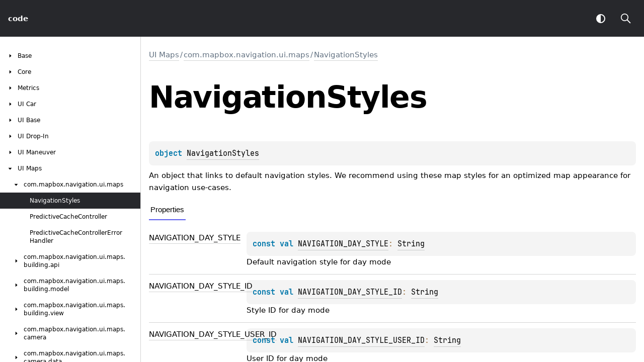

--- FILE ---
content_type: text/html
request_url: https://docs.mapbox.com/android/navigation/v2/api/2.7.0/libnavui-maps/com.mapbox.navigation.ui.maps/-navigation-styles/
body_size: 1599
content:
<!doctype html>
<html>
<head>
    <meta name="viewport" content="width=device-width, initial-scale=1" charset="UTF-8">
    <title>NavigationStyles</title>
<link href="../../../images/logo-icon.svg" rel="icon" type="image/svg">
    <script>var pathToRoot = "../../../";</script>    <script>const storage = localStorage.getItem("dokka-dark-mode")
const savedDarkMode = storage ? JSON.parse(storage) : false
if(savedDarkMode === true){
    document.getElementsByTagName("html")[0].classList.add("theme-dark")
}</script>
<script type="text/javascript" src="../../../scripts/sourceset_dependencies.js" async></script>
<link href="../../../styles/style.css" rel="Stylesheet">
<link href="../../../styles/jetbrains-mono.css" rel="Stylesheet">
<link href="../../../styles/main.css" rel="Stylesheet">
<link href="../../../styles/prism.css" rel="Stylesheet">
<link href="../../../styles/logo-styles.css" rel="Stylesheet">
<script type="text/javascript" src="../../../scripts/clipboard.js" async></script>
<script type="text/javascript" src="../../../scripts/navigation-loader.js" async></script>
<script type="text/javascript" src="../../../scripts/platform-content-handler.js" async></script>
<script type="text/javascript" src="../../../scripts/main.js" defer></script>
<script type="text/javascript" src="../../../scripts/prism.js" async></script></head>
<body>
<div class="navigation-wrapper" id="navigation-wrapper">
    <div id="leftToggler"><span class="icon-toggler"></span></div>
    <div class="library-name">
<a href="../../../index.html">
<span>code</span>            </a>    </div>
    <div>
    </div>
    <div class="pull-right d-flex">
        <button id="theme-toggle-button"><span id="theme-toggle"></span></button>
        <div id="searchBar"></div>
    </div>
</div>
<div id="container">
    <div id="leftColumn">
        <div id="sideMenu"></div>
    </div>
    <div id="main">
<div class="main-content" id="content" pageids="UI Maps::com.mapbox.navigation.ui.maps/NavigationStyles///PointingToDeclaration//-1725360525">
  <div class="breadcrumbs"><a href="../../index.html">UI Maps</a><span class="delimiter">/</span><a href="../index.html">com.mapbox.navigation.ui.maps</a><span class="delimiter">/</span><a href="index.html">NavigationStyles</a></div>
  <div class="cover ">
    <h1 class="cover"><span>Navigation</span><wbr><span><span>Styles</span></span></h1>
    <div class="platform-hinted " data-platform-hinted="data-platform-hinted"><div class="content sourceset-depenent-content" data-active="" data-togglable=":libnavui-maps:dokkaHtmlPartial/release"><div class="symbol monospace"><span class="token keyword">object </span><a href="index.html">NavigationStyles</a><span class="top-right-position"><span class="copy-icon"></span><div class="copy-popup-wrapper popup-to-left"><span class="copy-popup-icon"></span><span>Content copied to clipboard</span></div></span></div><p class="paragraph">An object that links to default navigation styles. We recommend using these map styles for an optimized map appearance for navigation use-cases.</p></div></div>
  </div>
  <div class="tabbedcontent">
    <div class="tabs-section" tabs-section="tabs-section"><button class="section-tab" data-active="" data-togglable="Properties">Properties</button></div>
    <div class="tabs-section-body">
      <h2 class="">Properties</h2>
      <div class="table" data-togglable="Properties"><a data-name="734492711%2FProperties%2F-1725360525" anchor-label="NAVIGATION_DAY_STYLE" id="734492711%2FProperties%2F-1725360525" data-filterable-set=":libnavui-maps:dokkaHtmlPartial/release"></a>
        <div class="table-row" data-filterable-current=":libnavui-maps:dokkaHtmlPartial/release" data-filterable-set=":libnavui-maps:dokkaHtmlPartial/release">
          <div class="main-subrow keyValue ">
            <div class=""><span class="inline-flex">
                <div><a href="-n-a-v-i-g-a-t-i-o-n_-d-a-y_-s-t-y-l-e.html">NAVIGATION_DAY_STYLE</a></div>
<span class="anchor-wrapper"><span class="anchor-icon" pointing-to="734492711%2FProperties%2F-1725360525"></span>
                  <div class="copy-popup-wrapper "><span class="copy-popup-icon"></span><span>Link copied to clipboard</span></div>
                </span></span></div>
            <div>
              <div class="title">
                <div class="platform-hinted " data-platform-hinted="data-platform-hinted" data-togglable="Properties"><div class="content sourceset-depenent-content" data-active="" data-togglable=":libnavui-maps:dokkaHtmlPartial/release"><a data-name="734492711%2FProperties%2F-1725360525" anchor-label="NAVIGATION_DAY_STYLE" id="734492711%2FProperties%2F-1725360525" data-filterable-set=":libnavui-maps:dokkaHtmlPartial/release"></a><div class="symbol monospace"><span class="token keyword">const </span><span class="token keyword">val </span><a href="-n-a-v-i-g-a-t-i-o-n_-d-a-y_-s-t-y-l-e.html">NAVIGATION_DAY_STYLE</a><span class="token operator">: </span><a href="https://kotlinlang.org/api/latest/jvm/stdlib/kotlin/-string/index.html">String</a><span class="top-right-position"><span class="copy-icon"></span><div class="copy-popup-wrapper popup-to-left"><span class="copy-popup-icon"></span><span>Content copied to clipboard</span></div></span></div><div class="brief "><a data-name="734492711%2FProperties%2F-1725360525" anchor-label="NAVIGATION_DAY_STYLE" id="734492711%2FProperties%2F-1725360525" data-filterable-set=":libnavui-maps:dokkaHtmlPartial/release"></a><p class="paragraph">Default navigation style for day mode</p></div></div></div>
              </div>
            </div>
          </div>
        </div>
<a data-name="830543513%2FProperties%2F-1725360525" anchor-label="NAVIGATION_DAY_STYLE_ID" id="830543513%2FProperties%2F-1725360525" data-filterable-set=":libnavui-maps:dokkaHtmlPartial/release"></a>
        <div class="table-row" data-filterable-current=":libnavui-maps:dokkaHtmlPartial/release" data-filterable-set=":libnavui-maps:dokkaHtmlPartial/release">
          <div class="main-subrow keyValue ">
            <div class=""><span class="inline-flex">
                <div><a href="-n-a-v-i-g-a-t-i-o-n_-d-a-y_-s-t-y-l-e_-i-d.html">NAVIGATION_DAY_STYLE_ID</a></div>
<span class="anchor-wrapper"><span class="anchor-icon" pointing-to="830543513%2FProperties%2F-1725360525"></span>
                  <div class="copy-popup-wrapper "><span class="copy-popup-icon"></span><span>Link copied to clipboard</span></div>
                </span></span></div>
            <div>
              <div class="title">
                <div class="platform-hinted " data-platform-hinted="data-platform-hinted" data-togglable="Properties"><div class="content sourceset-depenent-content" data-active="" data-togglable=":libnavui-maps:dokkaHtmlPartial/release"><a data-name="830543513%2FProperties%2F-1725360525" anchor-label="NAVIGATION_DAY_STYLE_ID" id="830543513%2FProperties%2F-1725360525" data-filterable-set=":libnavui-maps:dokkaHtmlPartial/release"></a><div class="symbol monospace"><span class="token keyword">const </span><span class="token keyword">val </span><a href="-n-a-v-i-g-a-t-i-o-n_-d-a-y_-s-t-y-l-e_-i-d.html">NAVIGATION_DAY_STYLE_ID</a><span class="token operator">: </span><a href="https://kotlinlang.org/api/latest/jvm/stdlib/kotlin/-string/index.html">String</a><span class="top-right-position"><span class="copy-icon"></span><div class="copy-popup-wrapper popup-to-left"><span class="copy-popup-icon"></span><span>Content copied to clipboard</span></div></span></div><div class="brief "><a data-name="830543513%2FProperties%2F-1725360525" anchor-label="NAVIGATION_DAY_STYLE_ID" id="830543513%2FProperties%2F-1725360525" data-filterable-set=":libnavui-maps:dokkaHtmlPartial/release"></a><p class="paragraph">Style ID for day mode</p></div></div></div>
              </div>
            </div>
          </div>
        </div>
<a data-name="757161815%2FProperties%2F-1725360525" anchor-label="NAVIGATION_DAY_STYLE_USER_ID" id="757161815%2FProperties%2F-1725360525" data-filterable-set=":libnavui-maps:dokkaHtmlPartial/release"></a>
        <div class="table-row" data-filterable-current=":libnavui-maps:dokkaHtmlPartial/release" data-filterable-set=":libnavui-maps:dokkaHtmlPartial/release">
          <div class="main-subrow keyValue ">
            <div class=""><span class="inline-flex">
                <div><a href="-n-a-v-i-g-a-t-i-o-n_-d-a-y_-s-t-y-l-e_-u-s-e-r_-i-d.html">NAVIGATION_DAY_STYLE_USER_ID</a></div>
<span class="anchor-wrapper"><span class="anchor-icon" pointing-to="757161815%2FProperties%2F-1725360525"></span>
                  <div class="copy-popup-wrapper "><span class="copy-popup-icon"></span><span>Link copied to clipboard</span></div>
                </span></span></div>
            <div>
              <div class="title">
                <div class="platform-hinted " data-platform-hinted="data-platform-hinted" data-togglable="Properties"><div class="content sourceset-depenent-content" data-active="" data-togglable=":libnavui-maps:dokkaHtmlPartial/release"><a data-name="757161815%2FProperties%2F-1725360525" anchor-label="NAVIGATION_DAY_STYLE_USER_ID" id="757161815%2FProperties%2F-1725360525" data-filterable-set=":libnavui-maps:dokkaHtmlPartial/release"></a><div class="symbol monospace"><span class="token keyword">const </span><span class="token keyword">val </span><a href="-n-a-v-i-g-a-t-i-o-n_-d-a-y_-s-t-y-l-e_-u-s-e-r_-i-d.html">NAVIGATION_DAY_STYLE_USER_ID</a><span class="token operator">: </span><a href="https://kotlinlang.org/api/latest/jvm/stdlib/kotlin/-string/index.html">String</a><span class="top-right-position"><span class="copy-icon"></span><div class="copy-popup-wrapper popup-to-left"><span class="copy-popup-icon"></span><span>Content copied to clipboard</span></div></span></div><div class="brief "><a data-name="757161815%2FProperties%2F-1725360525" anchor-label="NAVIGATION_DAY_STYLE_USER_ID" id="757161815%2FProperties%2F-1725360525" data-filterable-set=":libnavui-maps:dokkaHtmlPartial/release"></a><p class="paragraph">User ID for day mode</p></div></div></div>
              </div>
            </div>
          </div>
        </div>
<a data-name="-1637779925%2FProperties%2F-1725360525" anchor-label="NAVIGATION_NIGHT_STYLE" id="-1637779925%2FProperties%2F-1725360525" data-filterable-set=":libnavui-maps:dokkaHtmlPartial/release"></a>
        <div class="table-row" data-filterable-current=":libnavui-maps:dokkaHtmlPartial/release" data-filterable-set=":libnavui-maps:dokkaHtmlPartial/release">
          <div class="main-subrow keyValue ">
            <div class=""><span class="inline-flex">
                <div><a href="-n-a-v-i-g-a-t-i-o-n_-n-i-g-h-t_-s-t-y-l-e.html">NAVIGATION_NIGHT_STYLE</a></div>
<span class="anchor-wrapper"><span class="anchor-icon" pointing-to="-1637779925%2FProperties%2F-1725360525"></span>
                  <div class="copy-popup-wrapper "><span class="copy-popup-icon"></span><span>Link copied to clipboard</span></div>
                </span></span></div>
            <div>
              <div class="title">
                <div class="platform-hinted " data-platform-hinted="data-platform-hinted" data-togglable="Properties"><div class="content sourceset-depenent-content" data-active="" data-togglable=":libnavui-maps:dokkaHtmlPartial/release"><a data-name="-1637779925%2FProperties%2F-1725360525" anchor-label="NAVIGATION_NIGHT_STYLE" id="-1637779925%2FProperties%2F-1725360525" data-filterable-set=":libnavui-maps:dokkaHtmlPartial/release"></a><div class="symbol monospace"><span class="token keyword">const </span><span class="token keyword">val </span><a href="-n-a-v-i-g-a-t-i-o-n_-n-i-g-h-t_-s-t-y-l-e.html">NAVIGATION_NIGHT_STYLE</a><span class="token operator">: </span><a href="https://kotlinlang.org/api/latest/jvm/stdlib/kotlin/-string/index.html">String</a><span class="top-right-position"><span class="copy-icon"></span><div class="copy-popup-wrapper popup-to-left"><span class="copy-popup-icon"></span><span>Content copied to clipboard</span></div></span></div><div class="brief "><a data-name="-1637779925%2FProperties%2F-1725360525" anchor-label="NAVIGATION_NIGHT_STYLE" id="-1637779925%2FProperties%2F-1725360525" data-filterable-set=":libnavui-maps:dokkaHtmlPartial/release"></a><p class="paragraph">Default navigation style for night mode</p></div></div></div>
              </div>
            </div>
          </div>
        </div>
<a data-name="2143300117%2FProperties%2F-1725360525" anchor-label="NAVIGATION_NIGHT_STYLE_ID" id="2143300117%2FProperties%2F-1725360525" data-filterable-set=":libnavui-maps:dokkaHtmlPartial/release"></a>
        <div class="table-row" data-filterable-current=":libnavui-maps:dokkaHtmlPartial/release" data-filterable-set=":libnavui-maps:dokkaHtmlPartial/release">
          <div class="main-subrow keyValue ">
            <div class=""><span class="inline-flex">
                <div><a href="-n-a-v-i-g-a-t-i-o-n_-n-i-g-h-t_-s-t-y-l-e_-i-d.html">NAVIGATION_NIGHT_STYLE_ID</a></div>
<span class="anchor-wrapper"><span class="anchor-icon" pointing-to="2143300117%2FProperties%2F-1725360525"></span>
                  <div class="copy-popup-wrapper "><span class="copy-popup-icon"></span><span>Link copied to clipboard</span></div>
                </span></span></div>
            <div>
              <div class="title">
                <div class="platform-hinted " data-platform-hinted="data-platform-hinted" data-togglable="Properties"><div class="content sourceset-depenent-content" data-active="" data-togglable=":libnavui-maps:dokkaHtmlPartial/release"><a data-name="2143300117%2FProperties%2F-1725360525" anchor-label="NAVIGATION_NIGHT_STYLE_ID" id="2143300117%2FProperties%2F-1725360525" data-filterable-set=":libnavui-maps:dokkaHtmlPartial/release"></a><div class="symbol monospace"><span class="token keyword">const </span><span class="token keyword">val </span><a href="-n-a-v-i-g-a-t-i-o-n_-n-i-g-h-t_-s-t-y-l-e_-i-d.html">NAVIGATION_NIGHT_STYLE_ID</a><span class="token operator">: </span><a href="https://kotlinlang.org/api/latest/jvm/stdlib/kotlin/-string/index.html">String</a><span class="top-right-position"><span class="copy-icon"></span><div class="copy-popup-wrapper popup-to-left"><span class="copy-popup-icon"></span><span>Content copied to clipboard</span></div></span></div><div class="brief "><a data-name="2143300117%2FProperties%2F-1725360525" anchor-label="NAVIGATION_NIGHT_STYLE_ID" id="2143300117%2FProperties%2F-1725360525" data-filterable-set=":libnavui-maps:dokkaHtmlPartial/release"></a><p class="paragraph">Style ID for night mode</p></div></div></div>
              </div>
            </div>
          </div>
        </div>
<a data-name="770644315%2FProperties%2F-1725360525" anchor-label="NAVIGATION_NIGHT_STYLE_USER_ID" id="770644315%2FProperties%2F-1725360525" data-filterable-set=":libnavui-maps:dokkaHtmlPartial/release"></a>
        <div class="table-row" data-filterable-current=":libnavui-maps:dokkaHtmlPartial/release" data-filterable-set=":libnavui-maps:dokkaHtmlPartial/release">
          <div class="main-subrow keyValue ">
            <div class=""><span class="inline-flex">
                <div><a href="-n-a-v-i-g-a-t-i-o-n_-n-i-g-h-t_-s-t-y-l-e_-u-s-e-r_-i-d.html">NAVIGATION_NIGHT_STYLE_USER_ID</a></div>
<span class="anchor-wrapper"><span class="anchor-icon" pointing-to="770644315%2FProperties%2F-1725360525"></span>
                  <div class="copy-popup-wrapper "><span class="copy-popup-icon"></span><span>Link copied to clipboard</span></div>
                </span></span></div>
            <div>
              <div class="title">
                <div class="platform-hinted " data-platform-hinted="data-platform-hinted" data-togglable="Properties"><div class="content sourceset-depenent-content" data-active="" data-togglable=":libnavui-maps:dokkaHtmlPartial/release"><a data-name="770644315%2FProperties%2F-1725360525" anchor-label="NAVIGATION_NIGHT_STYLE_USER_ID" id="770644315%2FProperties%2F-1725360525" data-filterable-set=":libnavui-maps:dokkaHtmlPartial/release"></a><div class="symbol monospace"><span class="token keyword">const </span><span class="token keyword">val </span><a href="-n-a-v-i-g-a-t-i-o-n_-n-i-g-h-t_-s-t-y-l-e_-u-s-e-r_-i-d.html">NAVIGATION_NIGHT_STYLE_USER_ID</a><span class="token operator">: </span><a href="https://kotlinlang.org/api/latest/jvm/stdlib/kotlin/-string/index.html">String</a><span class="top-right-position"><span class="copy-icon"></span><div class="copy-popup-wrapper popup-to-left"><span class="copy-popup-icon"></span><span>Content copied to clipboard</span></div></span></div><div class="brief "><a data-name="770644315%2FProperties%2F-1725360525" anchor-label="NAVIGATION_NIGHT_STYLE_USER_ID" id="770644315%2FProperties%2F-1725360525" data-filterable-set=":libnavui-maps:dokkaHtmlPartial/release"></a><p class="paragraph">User ID for night mode</p></div></div></div>
              </div>
            </div>
          </div>
        </div>
      </div>
    </div>
  </div>
</div>
        <div class="footer"><span class="go-to-top-icon"><a href="#content" id="go-to-top-link"></a></span><span>© 2022 Copyright</span><span class="pull-right"><span>Generated by </span><a href="https://github.com/Kotlin/dokka"><span>dokka</span><span class="padded-icon"></span></a></span>
        </div>
    </div>
</div>

</body></html>



--- FILE ---
content_type: text/html
request_url: https://docs.mapbox.com/android/navigation/v2/api/2.7.0/navigation.html
body_size: 19992
content:
<div class="sideMenu"> 
 <div class="sideMenuPart" id="Base-nav-submenu" pageid="Base::////PointingToDeclaration//-1298933202"> 
  <div class="overview">
   <span class="navButton" onclick="document.getElementById(&quot;Base-nav-submenu&quot;).classList.toggle(&quot;hidden&quot;);"><span class="navButtonContent"></span></span><a href="libnavigation-base/index.html"><span><span>Base</span></span></a>
  </div> 
  <div class="sideMenuPart" id="Base-nav-submenu-0" pageid="Base::com.mapbox.navigation.base////PointingToDeclaration//-1298933202"> 
   <div class="overview">
    <span class="navButton" onclick="document.getElementById(&quot;Base-nav-submenu-0&quot;).classList.toggle(&quot;hidden&quot;);"><span class="navButtonContent"></span></span><a href="libnavigation-base/com.mapbox.navigation.base/index.html"><span>com.</span><wbr><span>mapbox.</span><wbr><span>navigation.</span><wbr><span>base</span></a>
   </div> 
   <div class="sideMenuPart" id="Base-nav-submenu-0-0" pageid="Base::com.mapbox.navigation.base/ExperimentalMapboxNavigationAPI///PointingToDeclaration//-1298933202"> 
    <div class="overview">
     <a href="libnavigation-base/com.mapbox.navigation.base/-experimental-mapbox-navigation-a-p-i/index.html"><span>Experimental</span><wbr><span>Mapbox</span><wbr><span>Navigation</span><wbr><span><span>API</span></span></a>
    </div> 
   </div> 
   <div class="sideMenuPart" id="Base-nav-submenu-0-1" pageid="Base::com.mapbox.navigation.base/ExperimentalPreviewMapboxNavigationAPI///PointingToDeclaration//-1298933202"> 
    <div class="overview">
     <a href="libnavigation-base/com.mapbox.navigation.base/-experimental-preview-mapbox-navigation-a-p-i/index.html"><span>Experimental</span><wbr><span>Preview</span><wbr><span>Mapbox</span><wbr><span>Navigation</span><wbr><span><span>API</span></span></a>
    </div> 
   </div> 
   <div class="sideMenuPart" id="Base-nav-submenu-0-2" pageid="Base::com.mapbox.navigation.base/TimeFormat///PointingToDeclaration//-1298933202"> 
    <div class="overview">
     <a href="libnavigation-base/com.mapbox.navigation.base/-time-format/index.html"><span>Time</span><wbr><span><span>Format</span></span></a>
    </div> 
   </div> 
  </div> 
  <div class="sideMenuPart" id="Base-nav-submenu-1" pageid="Base::com.mapbox.navigation.base.extensions////PointingToDeclaration//-1298933202"> 
   <div class="overview">
    <span class="navButton" onclick="document.getElementById(&quot;Base-nav-submenu-1&quot;).classList.toggle(&quot;hidden&quot;);"><span class="navButtonContent"></span></span><a href="libnavigation-base/com.mapbox.navigation.base.extensions/index.html"><span>com.</span><wbr><span>mapbox.</span><wbr><span>navigation.</span><wbr><span>base.</span><wbr><span>extensions</span></a>
   </div> 
   <div class="sideMenuPart" id="Base-nav-submenu-1-0" pageid="Base::com.mapbox.navigation.base.extensions//applyDefaultNavigationOptions/com.mapbox.api.directions.v5.models.RouteOptions.Builder#kotlin.String/PointingToDeclaration//-1298933202"> 
    <div class="overview">
     <a href="libnavigation-base/com.mapbox.navigation.base.extensions/apply-default-navigation-options.html"><span>apply</span><wbr><span>Default</span><wbr><span>Navigation</span><wbr><span><span>Options()</span></span></a>
    </div> 
   </div> 
   <div class="sideMenuPart" id="Base-nav-submenu-1-1" pageid="Base::com.mapbox.navigation.base.extensions//applyLanguageAndVoiceUnitOptions/com.mapbox.api.directions.v5.models.RouteOptions.Builder#android.content.Context/PointingToDeclaration//-1298933202"> 
    <div class="overview">
     <a href="libnavigation-base/com.mapbox.navigation.base.extensions/apply-language-and-voice-unit-options.html"><span>apply</span><wbr><span>Language</span><wbr><span>And</span><wbr><span>Voice</span><wbr><span>Unit</span><wbr><span><span>Options()</span></span></a>
    </div> 
   </div> 
   <div class="sideMenuPart" id="Base-nav-submenu-1-2" pageid="Base::com.mapbox.navigation.base.extensions//coordinates/com.mapbox.api.directions.v5.models.RouteOptions.Builder#com.mapbox.geojson.Point#kotlin.collections.List[com.mapbox.geojson.Point]?#com.mapbox.geojson.Point/PointingToDeclaration//-1298933202"> 
    <div class="overview">
     <a href="libnavigation-base/com.mapbox.navigation.base.extensions/coordinates.html"><span><span>coordinates()</span></span></a>
    </div> 
   </div> 
  </div> 
  <div class="sideMenuPart" id="Base-nav-submenu-2" pageid="Base::com.mapbox.navigation.base.formatter////PointingToDeclaration//-1298933202"> 
   <div class="overview">
    <span class="navButton" onclick="document.getElementById(&quot;Base-nav-submenu-2&quot;).classList.toggle(&quot;hidden&quot;);"><span class="navButtonContent"></span></span><a href="libnavigation-base/com.mapbox.navigation.base.formatter/index.html"><span>com.</span><wbr><span>mapbox.</span><wbr><span>navigation.</span><wbr><span>base.</span><wbr><span>formatter</span></a>
   </div> 
   <div class="sideMenuPart" id="Base-nav-submenu-2-0" pageid="Base::com.mapbox.navigation.base.formatter/DistanceFormatter///PointingToDeclaration//-1298933202"> 
    <div class="overview">
     <a href="libnavigation-base/com.mapbox.navigation.base.formatter/-distance-formatter/index.html"><span>Distance</span><wbr><span><span>Formatter</span></span></a>
    </div> 
   </div> 
   <div class="sideMenuPart" id="Base-nav-submenu-2-1" pageid="Base::com.mapbox.navigation.base.formatter/DistanceFormatterOptions///PointingToDeclaration//-1298933202"> 
    <div class="overview">
     <a href="libnavigation-base/com.mapbox.navigation.base.formatter/-distance-formatter-options/index.html"><span>Distance</span><wbr><span>Formatter</span><wbr><span><span>Options</span></span></a>
    </div> 
   </div> 
   <div class="sideMenuPart" id="Base-nav-submenu-2-2" pageid="Base::com.mapbox.navigation.base.formatter/Rounding///PointingToDeclaration//-1298933202"> 
    <div class="overview">
     <a href="libnavigation-base/com.mapbox.navigation.base.formatter/-rounding/index.html"><span><span>Rounding</span></span></a>
    </div> 
   </div> 
   <div class="sideMenuPart" id="Base-nav-submenu-2-3" pageid="Base::com.mapbox.navigation.base.formatter/UnitType///PointingToDeclaration//-1298933202"> 
    <div class="overview">
     <span class="navButton" onclick="document.getElementById(&quot;Base-nav-submenu-2-3&quot;).classList.toggle(&quot;hidden&quot;);"><span class="navButtonContent"></span></span><a href="libnavigation-base/com.mapbox.navigation.base.formatter/-unit-type/index.html"><span>Unit</span><wbr><span><span>Type</span></span></a>
    </div> 
    <div class="sideMenuPart" id="Base-nav-submenu-2-3-0" pageid="Base::com.mapbox.navigation.base.formatter/UnitType.IMPERIAL///PointingToDeclaration/{&quot;org.jetbrains.dokka.links.EnumEntryDRIExtra&quot;:{&quot;key&quot;:&quot;org.jetbrains.dokka.links.EnumEntryDRIExtra&quot;}}/-1298933202"> 
     <div class="overview">
      <a href="libnavigation-base/com.mapbox.navigation.base.formatter/-unit-type/-i-m-p-e-r-i-a-l/index.html"><span><span>IMPERIAL</span></span></a>
     </div> 
    </div> 
    <div class="sideMenuPart" id="Base-nav-submenu-2-3-1" pageid="Base::com.mapbox.navigation.base.formatter/UnitType.METRIC///PointingToDeclaration/{&quot;org.jetbrains.dokka.links.EnumEntryDRIExtra&quot;:{&quot;key&quot;:&quot;org.jetbrains.dokka.links.EnumEntryDRIExtra&quot;}}/-1298933202"> 
     <div class="overview">
      <a href="libnavigation-base/com.mapbox.navigation.base.formatter/-unit-type/-m-e-t-r-i-c/index.html"><span><span>METRIC</span></span></a>
     </div> 
    </div> 
   </div> 
  </div> 
  <div class="sideMenuPart" id="Base-nav-submenu-3" pageid="Base::com.mapbox.navigation.base.maneuver.model////PointingToDeclaration//-1298933202"> 
   <div class="overview">
    <span class="navButton" onclick="document.getElementById(&quot;Base-nav-submenu-3&quot;).classList.toggle(&quot;hidden&quot;);"><span class="navButtonContent"></span></span><a href="libnavigation-base/com.mapbox.navigation.base.maneuver.model/index.html"><span>com.</span><wbr><span>mapbox.</span><wbr><span>navigation.</span><wbr><span>base.</span><wbr><span>maneuver.</span><wbr><span>model</span></a>
   </div> 
   <div class="sideMenuPart" id="Base-nav-submenu-3-0" pageid="Base::com.mapbox.navigation.base.maneuver.model/BaseTurnIconResources///PointingToDeclaration//-1298933202"> 
    <div class="overview">
     <a href="libnavigation-base/com.mapbox.navigation.base.maneuver.model/-base-turn-icon-resources/index.html"><span>Base</span><wbr><span>Turn</span><wbr><span>Icon</span><wbr><span><span>Resources</span></span></a>
    </div> 
   </div> 
  </div> 
  <div class="sideMenuPart" id="Base-nav-submenu-4" pageid="Base::com.mapbox.navigation.base.metrics////PointingToDeclaration//-1298933202"> 
   <div class="overview">
    <span class="navButton" onclick="document.getElementById(&quot;Base-nav-submenu-4&quot;).classList.toggle(&quot;hidden&quot;);"><span class="navButtonContent"></span></span><a href="libnavigation-base/com.mapbox.navigation.base.metrics/index.html"><span>com.</span><wbr><span>mapbox.</span><wbr><span>navigation.</span><wbr><span>base.</span><wbr><span>metrics</span></a>
   </div> 
   <div class="sideMenuPart" id="Base-nav-submenu-4-0" pageid="Base::com.mapbox.navigation.base.metrics/DirectionsMetrics///PointingToDeclaration//-1298933202"> 
    <div class="overview">
     <a href="libnavigation-base/com.mapbox.navigation.base.metrics/-directions-metrics/index.html"><span>Directions</span><wbr><span><span>Metrics</span></span></a>
    </div> 
   </div> 
   <div class="sideMenuPart" id="Base-nav-submenu-4-1" pageid="Base::com.mapbox.navigation.base.metrics/MetricEvent///PointingToDeclaration//-1298933202"> 
    <div class="overview">
     <a href="libnavigation-base/com.mapbox.navigation.base.metrics/-metric-event/index.html"><span>Metric</span><wbr><span><span>Event</span></span></a>
    </div> 
   </div> 
   <div class="sideMenuPart" id="Base-nav-submenu-4-2" pageid="Base::com.mapbox.navigation.base.metrics/MetricsObserver///PointingToDeclaration//-1298933202"> 
    <div class="overview">
     <a href="libnavigation-base/com.mapbox.navigation.base.metrics/-metrics-observer/index.html"><span>Metrics</span><wbr><span><span>Observer</span></span></a>
    </div> 
   </div> 
   <div class="sideMenuPart" id="Base-nav-submenu-4-3" pageid="Base::com.mapbox.navigation.base.metrics/MetricsReporter///PointingToDeclaration//-1298933202"> 
    <div class="overview">
     <a href="libnavigation-base/com.mapbox.navigation.base.metrics/-metrics-reporter/index.html"><span>Metrics</span><wbr><span><span>Reporter</span></span></a>
    </div> 
   </div> 
   <div class="sideMenuPart" id="Base-nav-submenu-4-4" pageid="Base::com.mapbox.navigation.base.metrics/NavigationMetrics///PointingToDeclaration//-1298933202"> 
    <div class="overview">
     <a href="libnavigation-base/com.mapbox.navigation.base.metrics/-navigation-metrics/index.html"><span>Navigation</span><wbr><span><span>Metrics</span></span></a>
    </div> 
   </div> 
  </div> 
  <div class="sideMenuPart" id="Base-nav-submenu-5" pageid="Base::com.mapbox.navigation.base.options////PointingToDeclaration//-1298933202"> 
   <div class="overview">
    <span class="navButton" onclick="document.getElementById(&quot;Base-nav-submenu-5&quot;).classList.toggle(&quot;hidden&quot;);"><span class="navButtonContent"></span></span><a href="libnavigation-base/com.mapbox.navigation.base.options/index.html"><span>com.</span><wbr><span>mapbox.</span><wbr><span>navigation.</span><wbr><span>base.</span><wbr><span>options</span></a>
   </div> 
   <div class="sideMenuPart" id="Base-nav-submenu-5-0" pageid="Base::com.mapbox.navigation.base.options/AlertServiceOptions///PointingToDeclaration//-1298933202"> 
    <div class="overview">
     <a href="libnavigation-base/com.mapbox.navigation.base.options/-alert-service-options/index.html"><span>Alert</span><wbr><span>Service</span><wbr><span><span>Options</span></span></a>
    </div> 
   </div> 
   <div class="sideMenuPart" id="Base-nav-submenu-5-1" pageid="Base::com.mapbox.navigation.base.options//DEFAULT_NAVIGATOR_PREDICTION_MILLIS/#/PointingToDeclaration//-1298933202"> 
    <div class="overview">
     <a href="libnavigation-base/com.mapbox.navigation.base.options/-d-e-f-a-u-l-t_-n-a-v-i-g-a-t-o-r_-p-r-e-d-i-c-t-i-o-n_-m-i-l-l-i-s.html"><span><span>DEFAULT_NAVIGATOR_PREDICTION_MILLIS</span></span></a>
    </div> 
   </div> 
   <div class="sideMenuPart" id="Base-nav-submenu-5-2" pageid="Base::com.mapbox.navigation.base.options/DeviceProfile///PointingToDeclaration//-1298933202"> 
    <div class="overview">
     <a href="libnavigation-base/com.mapbox.navigation.base.options/-device-profile/index.html"><span>Device</span><wbr><span><span>Profile</span></span></a>
    </div> 
   </div> 
   <div class="sideMenuPart" id="Base-nav-submenu-5-3" pageid="Base::com.mapbox.navigation.base.options/DeviceType///PointingToDeclaration//-1298933202"> 
    <div class="overview">
     <span class="navButton" onclick="document.getElementById(&quot;Base-nav-submenu-5-3&quot;).classList.toggle(&quot;hidden&quot;);"><span class="navButtonContent"></span></span><a href="libnavigation-base/com.mapbox.navigation.base.options/-device-type/index.html"><span>Device</span><wbr><span><span>Type</span></span></a>
    </div> 
    <div class="sideMenuPart" id="Base-nav-submenu-5-3-0" pageid="Base::com.mapbox.navigation.base.options/DeviceType.AUTOMOBILE///PointingToDeclaration/{&quot;org.jetbrains.dokka.links.EnumEntryDRIExtra&quot;:{&quot;key&quot;:&quot;org.jetbrains.dokka.links.EnumEntryDRIExtra&quot;}}/-1298933202"> 
     <div class="overview">
      <a href="libnavigation-base/com.mapbox.navigation.base.options/-device-type/-a-u-t-o-m-o-b-i-l-e/index.html"><span><span>AUTOMOBILE</span></span></a>
     </div> 
    </div> 
    <div class="sideMenuPart" id="Base-nav-submenu-5-3-1" pageid="Base::com.mapbox.navigation.base.options/DeviceType.HANDHELD///PointingToDeclaration/{&quot;org.jetbrains.dokka.links.EnumEntryDRIExtra&quot;:{&quot;key&quot;:&quot;org.jetbrains.dokka.links.EnumEntryDRIExtra&quot;}}/-1298933202"> 
     <div class="overview">
      <a href="libnavigation-base/com.mapbox.navigation.base.options/-device-type/-h-a-n-d-h-e-l-d/index.html"><span><span>HANDHELD</span></span></a>
     </div> 
    </div> 
   </div> 
   <div class="sideMenuPart" id="Base-nav-submenu-5-4" pageid="Base::com.mapbox.navigation.base.options/EHorizonOptions///PointingToDeclaration//-1298933202"> 
    <div class="overview">
     <a href="libnavigation-base/com.mapbox.navigation.base.options/-e-horizon-options/index.html"><span>EHorizon</span><wbr><span><span>Options</span></span></a>
    </div> 
   </div> 
   <div class="sideMenuPart" id="Base-nav-submenu-5-5" pageid="Base::com.mapbox.navigation.base.options/EventsAppMetadata///PointingToDeclaration//-1298933202"> 
    <div class="overview">
     <a href="libnavigation-base/com.mapbox.navigation.base.options/-events-app-metadata/index.html"><span>Events</span><wbr><span>App</span><wbr><span><span>Metadata</span></span></a>
    </div> 
   </div> 
   <div class="sideMenuPart" id="Base-nav-submenu-5-6" pageid="Base::com.mapbox.navigation.base.options/HistoryRecorderOptions///PointingToDeclaration//-1298933202"> 
    <div class="overview">
     <a href="libnavigation-base/com.mapbox.navigation.base.options/-history-recorder-options/index.html"><span>History</span><wbr><span>Recorder</span><wbr><span><span>Options</span></span></a>
    </div> 
   </div> 
   <div class="sideMenuPart" id="Base-nav-submenu-5-7" pageid="Base::com.mapbox.navigation.base.options/IncidentsOptions///PointingToDeclaration//-1298933202"> 
    <div class="overview">
     <a href="libnavigation-base/com.mapbox.navigation.base.options/-incidents-options/index.html"><span>Incidents</span><wbr><span><span>Options</span></span></a>
    </div> 
   </div> 
   <div class="sideMenuPart" id="Base-nav-submenu-5-8" pageid="Base::com.mapbox.navigation.base.options/NavigationOptions///PointingToDeclaration//-1298933202"> 
    <div class="overview">
     <a href="libnavigation-base/com.mapbox.navigation.base.options/-navigation-options/index.html"><span>Navigation</span><wbr><span><span>Options</span></span></a>
    </div> 
   </div> 
   <div class="sideMenuPart" id="Base-nav-submenu-5-9" pageid="Base::com.mapbox.navigation.base.options/PredictiveCacheLocationOptions///PointingToDeclaration//-1298933202"> 
    <div class="overview">
     <a href="libnavigation-base/com.mapbox.navigation.base.options/-predictive-cache-location-options/index.html"><span>Predictive</span><wbr><span>Cache</span><wbr><span>Location</span><wbr><span><span>Options</span></span></a>
    </div> 
   </div> 
   <div class="sideMenuPart" id="Base-nav-submenu-5-10" pageid="Base::com.mapbox.navigation.base.options/PredictiveCacheMapsOptions///PointingToDeclaration//-1298933202"> 
    <div class="overview">
     <a href="libnavigation-base/com.mapbox.navigation.base.options/-predictive-cache-maps-options/index.html"><span>Predictive</span><wbr><span>Cache</span><wbr><span>Maps</span><wbr><span><span>Options</span></span></a>
    </div> 
   </div> 
   <div class="sideMenuPart" id="Base-nav-submenu-5-11" pageid="Base::com.mapbox.navigation.base.options/PredictiveCacheNavigationOptions///PointingToDeclaration//-1298933202"> 
    <div class="overview">
     <a href="libnavigation-base/com.mapbox.navigation.base.options/-predictive-cache-navigation-options/index.html"><span>Predictive</span><wbr><span>Cache</span><wbr><span>Navigation</span><wbr><span><span>Options</span></span></a>
    </div> 
   </div> 
   <div class="sideMenuPart" id="Base-nav-submenu-5-12" pageid="Base::com.mapbox.navigation.base.options/PredictiveCacheOptions///PointingToDeclaration//-1298933202"> 
    <div class="overview">
     <a href="libnavigation-base/com.mapbox.navigation.base.options/-predictive-cache-options/index.html"><span>Predictive</span><wbr><span>Cache</span><wbr><span><span>Options</span></span></a>
    </div> 
   </div> 
   <div class="sideMenuPart" id="Base-nav-submenu-5-13" pageid="Base::com.mapbox.navigation.base.options/RerouteOptions///PointingToDeclaration//-1298933202"> 
    <div class="overview">
     <a href="libnavigation-base/com.mapbox.navigation.base.options/-reroute-options/index.html"><span>Reroute</span><wbr><span><span>Options</span></span></a>
    </div> 
   </div> 
   <div class="sideMenuPart" id="Base-nav-submenu-5-14" pageid="Base::com.mapbox.navigation.base.options/RoutingTilesOptions///PointingToDeclaration//-1298933202"> 
    <div class="overview">
     <a href="libnavigation-base/com.mapbox.navigation.base.options/-routing-tiles-options/index.html"><span>Routing</span><wbr><span>Tiles</span><wbr><span><span>Options</span></span></a>
    </div> 
   </div> 
  </div> 
  <div class="sideMenuPart" id="Base-nav-submenu-6" pageid="Base::com.mapbox.navigation.base.road.model////PointingToDeclaration//-1298933202"> 
   <div class="overview">
    <span class="navButton" onclick="document.getElementById(&quot;Base-nav-submenu-6&quot;).classList.toggle(&quot;hidden&quot;);"><span class="navButtonContent"></span></span><a href="libnavigation-base/com.mapbox.navigation.base.road.model/index.html"><span>com.</span><wbr><span>mapbox.</span><wbr><span>navigation.</span><wbr><span>base.</span><wbr><span>road.</span><wbr><span>model</span></a>
   </div> 
   <div class="sideMenuPart" id="Base-nav-submenu-6-0" pageid="Base::com.mapbox.navigation.base.road.model/Road///PointingToDeclaration//-1298933202"> 
    <div class="overview">
     <a href="libnavigation-base/com.mapbox.navigation.base.road.model/-road/index.html"><span><span>Road</span></span></a>
    </div> 
   </div> 
   <div class="sideMenuPart" id="Base-nav-submenu-6-1" pageid="Base::com.mapbox.navigation.base.road.model/RoadComponent///PointingToDeclaration//-1298933202"> 
    <div class="overview">
     <a href="libnavigation-base/com.mapbox.navigation.base.road.model/-road-component/index.html"><span>Road</span><wbr><span><span>Component</span></span></a>
    </div> 
   </div> 
  </div> 
  <div class="sideMenuPart" id="Base-nav-submenu-7" pageid="Base::com.mapbox.navigation.base.route////PointingToDeclaration//-1298933202"> 
   <div class="overview">
    <span class="navButton" onclick="document.getElementById(&quot;Base-nav-submenu-7&quot;).classList.toggle(&quot;hidden&quot;);"><span class="navButtonContent"></span></span><a href="libnavigation-base/com.mapbox.navigation.base.route/index.html"><span>com.</span><wbr><span>mapbox.</span><wbr><span>navigation.</span><wbr><span>base.</span><wbr><span>route</span></a>
   </div> 
   <div class="sideMenuPart" id="Base-nav-submenu-7-0" pageid="Base::com.mapbox.navigation.base.route/ExclusionViolation///PointingToDeclaration//-1298933202"> 
    <div class="overview">
     <a href="libnavigation-base/com.mapbox.navigation.base.route/-exclusion-violation/index.html"><span>Exclusion</span><wbr><span><span>Violation</span></span></a>
    </div> 
   </div> 
   <div class="sideMenuPart" id="Base-nav-submenu-7-1" pageid="Base::com.mapbox.navigation.base.route//exclusionViolations/com.mapbox.api.directions.v5.models.DirectionsRoute#/PointingToDeclaration//-1298933202"> 
    <div class="overview">
     <a href="libnavigation-base/com.mapbox.navigation.base.route/exclusion-violations.html"><span>exclusion</span><wbr><span><span>Violations()</span></span></a>
    </div> 
   </div> 
   <div class="sideMenuPart" id="Base-nav-submenu-7-2" pageid="Base::com.mapbox.navigation.base.route/NavigationRoute///PointingToDeclaration//-1298933202"> 
    <div class="overview">
     <a href="libnavigation-base/com.mapbox.navigation.base.route/-navigation-route/index.html"><span>Navigation</span><wbr><span><span>Route</span></span></a>
    </div> 
   </div> 
   <div class="sideMenuPart" id="Base-nav-submenu-7-3" pageid="Base::com.mapbox.navigation.base.route/NavigationRouter///PointingToDeclaration//-1298933202"> 
    <div class="overview">
     <a href="libnavigation-base/com.mapbox.navigation.base.route/-navigation-router/index.html"><span>Navigation</span><wbr><span><span>Router</span></span></a>
    </div> 
   </div> 
   <div class="sideMenuPart" id="Base-nav-submenu-7-4" pageid="Base::com.mapbox.navigation.base.route/NavigationRouterCallback///PointingToDeclaration//-1298933202"> 
    <div class="overview">
     <a href="libnavigation-base/com.mapbox.navigation.base.route/-navigation-router-callback/index.html"><span>Navigation</span><wbr><span>Router</span><wbr><span><span>Callback</span></span></a>
    </div> 
   </div> 
   <div class="sideMenuPart" id="Base-nav-submenu-7-5" pageid="Base::com.mapbox.navigation.base.route/NavigationRouterRefreshCallback///PointingToDeclaration//-1298933202"> 
    <div class="overview">
     <a href="libnavigation-base/com.mapbox.navigation.base.route/-navigation-router-refresh-callback/index.html"><span>Navigation</span><wbr><span>Router</span><wbr><span>Refresh</span><wbr><span><span>Callback</span></span></a>
    </div> 
   </div> 
   <div class="sideMenuPart" id="Base-nav-submenu-7-6" pageid="Base::com.mapbox.navigation.base.route/NavigationRouterRefreshError///PointingToDeclaration//-1298933202"> 
    <div class="overview">
     <a href="libnavigation-base/com.mapbox.navigation.base.route/-navigation-router-refresh-error/index.html"><span>Navigation</span><wbr><span>Router</span><wbr><span>Refresh</span><wbr><span><span>Error</span></span></a>
    </div> 
   </div> 
   <div class="sideMenuPart" id="Base-nav-submenu-7-7" pageid="Base::com.mapbox.navigation.base.route/RouteAlternativesOptions///PointingToDeclaration//-1298933202"> 
    <div class="overview">
     <a href="libnavigation-base/com.mapbox.navigation.base.route/-route-alternatives-options/index.html"><span>Route</span><wbr><span>Alternatives</span><wbr><span><span>Options</span></span></a>
    </div> 
   </div> 
   <div class="sideMenuPart" id="Base-nav-submenu-7-8" pageid="Base::com.mapbox.navigation.base.route/Router///PointingToDeclaration//-1298933202"> 
    <div class="overview">
     <a href="libnavigation-base/com.mapbox.navigation.base.route/-router/index.html"><span><span>Router</span></span></a>
    </div> 
   </div> 
   <div class="sideMenuPart" id="Base-nav-submenu-7-9" pageid="Base::com.mapbox.navigation.base.route/RouterCallback///PointingToDeclaration//-1298933202"> 
    <div class="overview">
     <a href="libnavigation-base/com.mapbox.navigation.base.route/-router-callback/index.html"><span>Router</span><wbr><span><span>Callback</span></span></a>
    </div> 
   </div> 
   <div class="sideMenuPart" id="Base-nav-submenu-7-10" pageid="Base::com.mapbox.navigation.base.route/RouteRefreshCallback///PointingToDeclaration//-1298933202"> 
    <div class="overview">
     <a href="libnavigation-base/com.mapbox.navigation.base.route/-route-refresh-callback/index.html"><span>Route</span><wbr><span>Refresh</span><wbr><span><span>Callback</span></span></a>
    </div> 
   </div> 
   <div class="sideMenuPart" id="Base-nav-submenu-7-11" pageid="Base::com.mapbox.navigation.base.route/RouteRefreshError///PointingToDeclaration//-1298933202"> 
    <div class="overview">
     <a href="libnavigation-base/com.mapbox.navigation.base.route/-route-refresh-error/index.html"><span>Route</span><wbr><span>Refresh</span><wbr><span><span>Error</span></span></a>
    </div> 
   </div> 
   <div class="sideMenuPart" id="Base-nav-submenu-7-12" pageid="Base::com.mapbox.navigation.base.route/RouteRefreshOptions///PointingToDeclaration//-1298933202"> 
    <div class="overview">
     <a href="libnavigation-base/com.mapbox.navigation.base.route/-route-refresh-options/index.html"><span>Route</span><wbr><span>Refresh</span><wbr><span><span>Options</span></span></a>
    </div> 
   </div> 
   <div class="sideMenuPart" id="Base-nav-submenu-7-13" pageid="Base::com.mapbox.navigation.base.route/RouterFactory///PointingToDeclaration//-1298933202"> 
    <div class="overview">
     <a href="libnavigation-base/com.mapbox.navigation.base.route/-router-factory/index.html"><span>Router</span><wbr><span><span>Factory</span></span></a>
    </div> 
   </div> 
   <div class="sideMenuPart" id="Base-nav-submenu-7-14" pageid="Base::com.mapbox.navigation.base.route/RouterFailure///PointingToDeclaration//-1298933202"> 
    <div class="overview">
     <a href="libnavigation-base/com.mapbox.navigation.base.route/-router-failure/index.html"><span>Router</span><wbr><span><span>Failure</span></span></a>
    </div> 
   </div> 
   <div class="sideMenuPart" id="Base-nav-submenu-7-15" pageid="Base::com.mapbox.navigation.base.route/RouterOrigin///PointingToDeclaration//-1298933202"> 
    <div class="overview">
     <a href="libnavigation-base/com.mapbox.navigation.base.route/-router-origin/index.html"><span>Router</span><wbr><span><span>Origin</span></span></a>
    </div> 
   </div> 
   <div class="sideMenuPart" id="Base-nav-submenu-7-16" pageid="Base::com.mapbox.navigation.base.route//toDirectionsRoutes/kotlin.collections.List[com.mapbox.navigation.base.route.NavigationRoute]#/PointingToDeclaration//-1298933202"> 
    <div class="overview">
     <a href="libnavigation-base/com.mapbox.navigation.base.route/to-directions-routes.html"><span>to</span><wbr><span>Directions</span><wbr><span><span>Routes()</span></span></a>
    </div> 
   </div> 
   <div class="sideMenuPart" id="Base-nav-submenu-7-17" pageid="Base::com.mapbox.navigation.base.route//toNavigationRoute/com.mapbox.api.directions.v5.models.DirectionsRoute#/PointingToDeclaration//-1298933202"> 
    <div class="overview">
     <a href="libnavigation-base/com.mapbox.navigation.base.route/to-navigation-route.html"><span>to</span><wbr><span>Navigation</span><wbr><span><span>Route()</span></span></a>
    </div> 
   </div> 
   <div class="sideMenuPart" id="Base-nav-submenu-7-18" pageid="Base::com.mapbox.navigation.base.route//toNavigationRoutes/kotlin.collections.List[com.mapbox.api.directions.v5.models.DirectionsRoute]#/PointingToDeclaration//-1298933202"> 
    <div class="overview">
     <a href="libnavigation-base/com.mapbox.navigation.base.route/to-navigation-routes.html"><span>to</span><wbr><span>Navigation</span><wbr><span><span>Routes()</span></span></a>
    </div> 
   </div> 
  </div> 
  <div class="sideMenuPart" id="Base-nav-submenu-8" pageid="Base::com.mapbox.navigation.base.speed.model////PointingToDeclaration//-1298933202"> 
   <div class="overview">
    <span class="navButton" onclick="document.getElementById(&quot;Base-nav-submenu-8&quot;).classList.toggle(&quot;hidden&quot;);"><span class="navButtonContent"></span></span><a href="libnavigation-base/com.mapbox.navigation.base.speed.model/index.html"><span>com.</span><wbr><span>mapbox.</span><wbr><span>navigation.</span><wbr><span>base.</span><wbr><span>speed.</span><wbr><span>model</span></a>
   </div> 
   <div class="sideMenuPart" id="Base-nav-submenu-8-0" pageid="Base::com.mapbox.navigation.base.speed.model/SpeedLimit///PointingToDeclaration//-1298933202"> 
    <div class="overview">
     <a href="libnavigation-base/com.mapbox.navigation.base.speed.model/-speed-limit/index.html"><span>Speed</span><wbr><span><span>Limit</span></span></a>
    </div> 
   </div> 
   <div class="sideMenuPart" id="Base-nav-submenu-8-1" pageid="Base::com.mapbox.navigation.base.speed.model/SpeedLimitSign///PointingToDeclaration//-1298933202"> 
    <div class="overview">
     <span class="navButton" onclick="document.getElementById(&quot;Base-nav-submenu-8-1&quot;).classList.toggle(&quot;hidden&quot;);"><span class="navButtonContent"></span></span><a href="libnavigation-base/com.mapbox.navigation.base.speed.model/-speed-limit-sign/index.html"><span>Speed</span><wbr><span>Limit</span><wbr><span><span>Sign</span></span></a>
    </div> 
    <div class="sideMenuPart" id="Base-nav-submenu-8-1-0" pageid="Base::com.mapbox.navigation.base.speed.model/SpeedLimitSign.MUTCD///PointingToDeclaration/{&quot;org.jetbrains.dokka.links.EnumEntryDRIExtra&quot;:{&quot;key&quot;:&quot;org.jetbrains.dokka.links.EnumEntryDRIExtra&quot;}}/-1298933202"> 
     <div class="overview">
      <a href="libnavigation-base/com.mapbox.navigation.base.speed.model/-speed-limit-sign/-m-u-t-c-d/index.html"><span><span>MUTCD</span></span></a>
     </div> 
    </div> 
    <div class="sideMenuPart" id="Base-nav-submenu-8-1-1" pageid="Base::com.mapbox.navigation.base.speed.model/SpeedLimitSign.VIENNA///PointingToDeclaration/{&quot;org.jetbrains.dokka.links.EnumEntryDRIExtra&quot;:{&quot;key&quot;:&quot;org.jetbrains.dokka.links.EnumEntryDRIExtra&quot;}}/-1298933202"> 
     <div class="overview">
      <a href="libnavigation-base/com.mapbox.navigation.base.speed.model/-speed-limit-sign/-v-i-e-n-n-a/index.html"><span><span>VIENNA</span></span></a>
     </div> 
    </div> 
   </div> 
   <div class="sideMenuPart" id="Base-nav-submenu-8-2" pageid="Base::com.mapbox.navigation.base.speed.model/SpeedLimitUnit///PointingToDeclaration//-1298933202"> 
    <div class="overview">
     <span class="navButton" onclick="document.getElementById(&quot;Base-nav-submenu-8-2&quot;).classList.toggle(&quot;hidden&quot;);"><span class="navButtonContent"></span></span><a href="libnavigation-base/com.mapbox.navigation.base.speed.model/-speed-limit-unit/index.html"><span>Speed</span><wbr><span>Limit</span><wbr><span><span>Unit</span></span></a>
    </div> 
    <div class="sideMenuPart" id="Base-nav-submenu-8-2-0" pageid="Base::com.mapbox.navigation.base.speed.model/SpeedLimitUnit.KILOMETRES_PER_HOUR///PointingToDeclaration/{&quot;org.jetbrains.dokka.links.EnumEntryDRIExtra&quot;:{&quot;key&quot;:&quot;org.jetbrains.dokka.links.EnumEntryDRIExtra&quot;}}/-1298933202"> 
     <div class="overview">
      <a href="libnavigation-base/com.mapbox.navigation.base.speed.model/-speed-limit-unit/-k-i-l-o-m-e-t-r-e-s_-p-e-r_-h-o-u-r/index.html"><span><span>KILOMETRES_PER_HOUR</span></span></a>
     </div> 
    </div> 
    <div class="sideMenuPart" id="Base-nav-submenu-8-2-1" pageid="Base::com.mapbox.navigation.base.speed.model/SpeedLimitUnit.MILES_PER_HOUR///PointingToDeclaration/{&quot;org.jetbrains.dokka.links.EnumEntryDRIExtra&quot;:{&quot;key&quot;:&quot;org.jetbrains.dokka.links.EnumEntryDRIExtra&quot;}}/-1298933202"> 
     <div class="overview">
      <a href="libnavigation-base/com.mapbox.navigation.base.speed.model/-speed-limit-unit/-m-i-l-e-s_-p-e-r_-h-o-u-r/index.html"><span><span>MILES_PER_HOUR</span></span></a>
     </div> 
    </div> 
   </div> 
  </div> 
  <div class="sideMenuPart" id="Base-nav-submenu-9" pageid="Base::com.mapbox.navigation.base.trip.model////PointingToDeclaration//-1298933202"> 
   <div class="overview">
    <span class="navButton" onclick="document.getElementById(&quot;Base-nav-submenu-9&quot;).classList.toggle(&quot;hidden&quot;);"><span class="navButtonContent"></span></span><a href="libnavigation-base/com.mapbox.navigation.base.trip.model/index.html"><span>com.</span><wbr><span>mapbox.</span><wbr><span>navigation.</span><wbr><span>base.</span><wbr><span>trip.</span><wbr><span>model</span></a>
   </div> 
   <div class="sideMenuPart" id="Base-nav-submenu-9-0" pageid="Base::com.mapbox.navigation.base.trip.model/RouteLegProgress///PointingToDeclaration//-1298933202"> 
    <div class="overview">
     <a href="libnavigation-base/com.mapbox.navigation.base.trip.model/-route-leg-progress/index.html"><span>Route</span><wbr><span>Leg</span><wbr><span><span>Progress</span></span></a>
    </div> 
   </div> 
   <div class="sideMenuPart" id="Base-nav-submenu-9-1" pageid="Base::com.mapbox.navigation.base.trip.model/RouteProgress///PointingToDeclaration//-1298933202"> 
    <div class="overview">
     <a href="libnavigation-base/com.mapbox.navigation.base.trip.model/-route-progress/index.html"><span>Route</span><wbr><span><span>Progress</span></span></a>
    </div> 
   </div> 
   <div class="sideMenuPart" id="Base-nav-submenu-9-2" pageid="Base::com.mapbox.navigation.base.trip.model/RouteProgressState///PointingToDeclaration//-1298933202"> 
    <div class="overview">
     <span class="navButton" onclick="document.getElementById(&quot;Base-nav-submenu-9-2&quot;).classList.toggle(&quot;hidden&quot;);"><span class="navButtonContent"></span></span><a href="libnavigation-base/com.mapbox.navigation.base.trip.model/-route-progress-state/index.html"><span>Route</span><wbr><span>Progress</span><wbr><span><span>State</span></span></a>
    </div> 
    <div class="sideMenuPart" id="Base-nav-submenu-9-2-0" pageid="Base::com.mapbox.navigation.base.trip.model/RouteProgressState.COMPLETE///PointingToDeclaration/{&quot;org.jetbrains.dokka.links.EnumEntryDRIExtra&quot;:{&quot;key&quot;:&quot;org.jetbrains.dokka.links.EnumEntryDRIExtra&quot;}}/-1298933202"> 
     <div class="overview">
      <a href="libnavigation-base/com.mapbox.navigation.base.trip.model/-route-progress-state/-c-o-m-p-l-e-t-e/index.html"><span><span>COMPLETE</span></span></a>
     </div> 
    </div> 
    <div class="sideMenuPart" id="Base-nav-submenu-9-2-1" pageid="Base::com.mapbox.navigation.base.trip.model/RouteProgressState.INITIALIZED///PointingToDeclaration/{&quot;org.jetbrains.dokka.links.EnumEntryDRIExtra&quot;:{&quot;key&quot;:&quot;org.jetbrains.dokka.links.EnumEntryDRIExtra&quot;}}/-1298933202"> 
     <div class="overview">
      <a href="libnavigation-base/com.mapbox.navigation.base.trip.model/-route-progress-state/-i-n-i-t-i-a-l-i-z-e-d/index.html"><span><span>INITIALIZED</span></span></a>
     </div> 
    </div> 
    <div class="sideMenuPart" id="Base-nav-submenu-9-2-2" pageid="Base::com.mapbox.navigation.base.trip.model/RouteProgressState.OFF_ROUTE///PointingToDeclaration/{&quot;org.jetbrains.dokka.links.EnumEntryDRIExtra&quot;:{&quot;key&quot;:&quot;org.jetbrains.dokka.links.EnumEntryDRIExtra&quot;}}/-1298933202"> 
     <div class="overview">
      <a href="libnavigation-base/com.mapbox.navigation.base.trip.model/-route-progress-state/-o-f-f_-r-o-u-t-e/index.html"><span><span>OFF_ROUTE</span></span></a>
     </div> 
    </div> 
    <div class="sideMenuPart" id="Base-nav-submenu-9-2-3" pageid="Base::com.mapbox.navigation.base.trip.model/RouteProgressState.TRACKING///PointingToDeclaration/{&quot;org.jetbrains.dokka.links.EnumEntryDRIExtra&quot;:{&quot;key&quot;:&quot;org.jetbrains.dokka.links.EnumEntryDRIExtra&quot;}}/-1298933202"> 
     <div class="overview">
      <a href="libnavigation-base/com.mapbox.navigation.base.trip.model/-route-progress-state/-t-r-a-c-k-i-n-g/index.html"><span><span>TRACKING</span></span></a>
     </div> 
    </div> 
    <div class="sideMenuPart" id="Base-nav-submenu-9-2-4" pageid="Base::com.mapbox.navigation.base.trip.model/RouteProgressState.UNCERTAIN///PointingToDeclaration/{&quot;org.jetbrains.dokka.links.EnumEntryDRIExtra&quot;:{&quot;key&quot;:&quot;org.jetbrains.dokka.links.EnumEntryDRIExtra&quot;}}/-1298933202"> 
     <div class="overview">
      <a href="libnavigation-base/com.mapbox.navigation.base.trip.model/-route-progress-state/-u-n-c-e-r-t-a-i-n/index.html"><span><span>UNCERTAIN</span></span></a>
     </div> 
    </div> 
   </div> 
   <div class="sideMenuPart" id="Base-nav-submenu-9-3" pageid="Base::com.mapbox.navigation.base.trip.model/RouteStepProgress///PointingToDeclaration//-1298933202"> 
    <div class="overview">
     <a href="libnavigation-base/com.mapbox.navigation.base.trip.model/-route-step-progress/index.html"><span>Route</span><wbr><span>Step</span><wbr><span><span>Progress</span></span></a>
    </div> 
   </div> 
   <div class="sideMenuPart" id="Base-nav-submenu-9-4" pageid="Base::com.mapbox.navigation.base.trip.model/TripNotificationState///PointingToDeclaration//-1298933202"> 
    <div class="overview">
     <a href="libnavigation-base/com.mapbox.navigation.base.trip.model/-trip-notification-state/index.html"><span>Trip</span><wbr><span>Notification</span><wbr><span><span>State</span></span></a>
    </div> 
   </div> 
  </div> 
  <div class="sideMenuPart" id="Base-nav-submenu-10" pageid="Base::com.mapbox.navigation.base.trip.model.eh////PointingToDeclaration//-1298933202"> 
   <div class="overview">
    <span class="navButton" onclick="document.getElementById(&quot;Base-nav-submenu-10&quot;).classList.toggle(&quot;hidden&quot;);"><span class="navButtonContent"></span></span><a href="libnavigation-base/com.mapbox.navigation.base.trip.model.eh/index.html"><span>com.</span><wbr><span>mapbox.</span><wbr><span>navigation.</span><wbr><span>base.</span><wbr><span>trip.</span><wbr><span>model.</span><wbr><span>eh</span></a>
   </div> 
   <div class="sideMenuPart" id="Base-nav-submenu-10-0" pageid="Base::com.mapbox.navigation.base.trip.model.eh/EHorizon///PointingToDeclaration//-1298933202"> 
    <div class="overview">
     <a href="libnavigation-base/com.mapbox.navigation.base.trip.model.eh/-e-horizon/index.html"><span><span>EHorizon</span></span></a>
    </div> 
   </div> 
   <div class="sideMenuPart" id="Base-nav-submenu-10-1" pageid="Base::com.mapbox.navigation.base.trip.model.eh/EHorizonEdge///PointingToDeclaration//-1298933202"> 
    <div class="overview">
     <a href="libnavigation-base/com.mapbox.navigation.base.trip.model.eh/-e-horizon-edge/index.html"><span>EHorizon</span><wbr><span><span>Edge</span></span></a>
    </div> 
   </div> 
   <div class="sideMenuPart" id="Base-nav-submenu-10-2" pageid="Base::com.mapbox.navigation.base.trip.model.eh/EHorizonEdgeMetadata///PointingToDeclaration//-1298933202"> 
    <div class="overview">
     <a href="libnavigation-base/com.mapbox.navigation.base.trip.model.eh/-e-horizon-edge-metadata/index.html"><span>EHorizon</span><wbr><span>Edge</span><wbr><span><span>Metadata</span></span></a>
    </div> 
   </div> 
   <div class="sideMenuPart" id="Base-nav-submenu-10-3" pageid="Base::com.mapbox.navigation.base.trip.model.eh/EHorizonGraphPath///PointingToDeclaration//-1298933202"> 
    <div class="overview">
     <a href="libnavigation-base/com.mapbox.navigation.base.trip.model.eh/-e-horizon-graph-path/index.html"><span>EHorizon</span><wbr><span>Graph</span><wbr><span><span>Path</span></span></a>
    </div> 
   </div> 
   <div class="sideMenuPart" id="Base-nav-submenu-10-4" pageid="Base::com.mapbox.navigation.base.trip.model.eh/EHorizonGraphPosition///PointingToDeclaration//-1298933202"> 
    <div class="overview">
     <a href="libnavigation-base/com.mapbox.navigation.base.trip.model.eh/-e-horizon-graph-position/index.html"><span>EHorizon</span><wbr><span>Graph</span><wbr><span><span>Position</span></span></a>
    </div> 
   </div> 
   <div class="sideMenuPart" id="Base-nav-submenu-10-5" pageid="Base::com.mapbox.navigation.base.trip.model.eh/EHorizonPosition///PointingToDeclaration//-1298933202"> 
    <div class="overview">
     <a href="libnavigation-base/com.mapbox.navigation.base.trip.model.eh/-e-horizon-position/index.html"><span>EHorizon</span><wbr><span><span>Position</span></span></a>
    </div> 
   </div> 
   <div class="sideMenuPart" id="Base-nav-submenu-10-6" pageid="Base::com.mapbox.navigation.base.trip.model.eh/EHorizonResultType///PointingToDeclaration//-1298933202"> 
    <div class="overview">
     <a href="libnavigation-base/com.mapbox.navigation.base.trip.model.eh/-e-horizon-result-type/index.html"><span>EHorizon</span><wbr><span>Result</span><wbr><span><span>Type</span></span></a>
    </div> 
   </div> 
   <div class="sideMenuPart" id="Base-nav-submenu-10-7" pageid="Base::com.mapbox.navigation.base.trip.model.eh/MatchableGeometry///PointingToDeclaration//-1298933202"> 
    <div class="overview">
     <a href="libnavigation-base/com.mapbox.navigation.base.trip.model.eh/-matchable-geometry/index.html"><span>Matchable</span><wbr><span><span>Geometry</span></span></a>
    </div> 
   </div> 
   <div class="sideMenuPart" id="Base-nav-submenu-10-8" pageid="Base::com.mapbox.navigation.base.trip.model.eh/MatchableOpenLr///PointingToDeclaration//-1298933202"> 
    <div class="overview">
     <a href="libnavigation-base/com.mapbox.navigation.base.trip.model.eh/-matchable-open-lr/index.html"><span>Matchable</span><wbr><span>Open</span><wbr><span><span>Lr</span></span></a>
    </div> 
   </div> 
   <div class="sideMenuPart" id="Base-nav-submenu-10-9" pageid="Base::com.mapbox.navigation.base.trip.model.eh/MatchablePoint///PointingToDeclaration//-1298933202"> 
    <div class="overview">
     <a href="libnavigation-base/com.mapbox.navigation.base.trip.model.eh/-matchable-point/index.html"><span>Matchable</span><wbr><span><span>Point</span></span></a>
    </div> 
   </div> 
   <div class="sideMenuPart" id="Base-nav-submenu-10-10" pageid="Base::com.mapbox.navigation.base.trip.model.eh/OpenLRStandard///PointingToDeclaration//-1298933202"> 
    <div class="overview">
     <a href="libnavigation-base/com.mapbox.navigation.base.trip.model.eh/-open-l-r-standard/index.html"><span>Open</span><wbr><span><span>LRStandard</span></span></a>
    </div> 
   </div> 
   <div class="sideMenuPart" id="Base-nav-submenu-10-11" pageid="Base::com.mapbox.navigation.base.trip.model.eh/RoadClass///PointingToDeclaration//-1298933202"> 
    <div class="overview">
     <a href="libnavigation-base/com.mapbox.navigation.base.trip.model.eh/-road-class/index.html"><span>Road</span><wbr><span><span>Class</span></span></a>
    </div> 
   </div> 
   <div class="sideMenuPart" id="Base-nav-submenu-10-12" pageid="Base::com.mapbox.navigation.base.trip.model.eh/RoadName///PointingToDeclaration//-1298933202"> 
    <div class="overview">
     <a href="libnavigation-base/com.mapbox.navigation.base.trip.model.eh/-road-name/index.html"><span>Road</span><wbr><span><span>Name</span></span></a>
    </div> 
   </div> 
   <div class="sideMenuPart" id="Base-nav-submenu-10-13" pageid="Base::com.mapbox.navigation.base.trip.model.eh/RoadSurface///PointingToDeclaration//-1298933202"> 
    <div class="overview">
     <a href="libnavigation-base/com.mapbox.navigation.base.trip.model.eh/-road-surface/index.html"><span>Road</span><wbr><span><span>Surface</span></span></a>
    </div> 
   </div> 
  </div> 
  <div class="sideMenuPart" id="Base-nav-submenu-11" pageid="Base::com.mapbox.navigation.base.trip.model.roadobject////PointingToDeclaration//-1298933202"> 
   <div class="overview">
    <span class="navButton" onclick="document.getElementById(&quot;Base-nav-submenu-11&quot;).classList.toggle(&quot;hidden&quot;);"><span class="navButtonContent"></span></span><a href="libnavigation-base/com.mapbox.navigation.base.trip.model.roadobject/index.html"><span>com.</span><wbr><span>mapbox.</span><wbr><span>navigation.</span><wbr><span>base.</span><wbr><span>trip.</span><wbr><span>model.</span><wbr><span>roadobject</span></a>
   </div> 
   <div class="sideMenuPart" id="Base-nav-submenu-11-0" pageid="Base::com.mapbox.navigation.base.trip.model.roadobject/RoadObject///PointingToDeclaration//-1298933202"> 
    <div class="overview">
     <a href="libnavigation-base/com.mapbox.navigation.base.trip.model.roadobject/-road-object/index.html"><span>Road</span><wbr><span><span>Object</span></span></a>
    </div> 
   </div> 
   <div class="sideMenuPart" id="Base-nav-submenu-11-1" pageid="Base::com.mapbox.navigation.base.trip.model.roadobject/RoadObjectEdgeLocation///PointingToDeclaration//-1298933202"> 
    <div class="overview">
     <a href="libnavigation-base/com.mapbox.navigation.base.trip.model.roadobject/-road-object-edge-location/index.html"><span>Road</span><wbr><span>Object</span><wbr><span>Edge</span><wbr><span><span>Location</span></span></a>
    </div> 
   </div> 
   <div class="sideMenuPart" id="Base-nav-submenu-11-2" pageid="Base::com.mapbox.navigation.base.trip.model.roadobject/RoadObjectEnterExitInfo///PointingToDeclaration//-1298933202"> 
    <div class="overview">
     <a href="libnavigation-base/com.mapbox.navigation.base.trip.model.roadobject/-road-object-enter-exit-info/index.html"><span>Road</span><wbr><span>Object</span><wbr><span>Enter</span><wbr><span>Exit</span><wbr><span><span>Info</span></span></a>
    </div> 
   </div> 
   <div class="sideMenuPart" id="Base-nav-submenu-11-3" pageid="Base::com.mapbox.navigation.base.trip.model.roadobject/RoadObjectMatcherError///PointingToDeclaration//-1298933202"> 
    <div class="overview">
     <a href="libnavigation-base/com.mapbox.navigation.base.trip.model.roadobject/-road-object-matcher-error/index.html"><span>Road</span><wbr><span>Object</span><wbr><span>Matcher</span><wbr><span><span>Error</span></span></a>
    </div> 
   </div> 
   <div class="sideMenuPart" id="Base-nav-submenu-11-4" pageid="Base::com.mapbox.navigation.base.trip.model.roadobject/RoadObjectPassInfo///PointingToDeclaration//-1298933202"> 
    <div class="overview">
     <a href="libnavigation-base/com.mapbox.navigation.base.trip.model.roadobject/-road-object-pass-info/index.html"><span>Road</span><wbr><span>Object</span><wbr><span>Pass</span><wbr><span><span>Info</span></span></a>
    </div> 
   </div> 
   <div class="sideMenuPart" id="Base-nav-submenu-11-5" pageid="Base::com.mapbox.navigation.base.trip.model.roadobject/RoadObjectPosition///PointingToDeclaration//-1298933202"> 
    <div class="overview">
     <a href="libnavigation-base/com.mapbox.navigation.base.trip.model.roadobject/-road-object-position/index.html"><span>Road</span><wbr><span>Object</span><wbr><span><span>Position</span></span></a>
    </div> 
   </div> 
   <div class="sideMenuPart" id="Base-nav-submenu-11-6" pageid="Base::com.mapbox.navigation.base.trip.model.roadobject/RoadObjectProvider///PointingToDeclaration//-1298933202"> 
    <div class="overview">
     <a href="libnavigation-base/com.mapbox.navigation.base.trip.model.roadobject/-road-object-provider/index.html"><span>Road</span><wbr><span>Object</span><wbr><span><span>Provider</span></span></a>
    </div> 
   </div> 
   <div class="sideMenuPart" id="Base-nav-submenu-11-7" pageid="Base::com.mapbox.navigation.base.trip.model.roadobject/RoadObjectType///PointingToDeclaration//-1298933202"> 
    <div class="overview">
     <a href="libnavigation-base/com.mapbox.navigation.base.trip.model.roadobject/-road-object-type/index.html"><span>Road</span><wbr><span>Object</span><wbr><span><span>Type</span></span></a>
    </div> 
   </div> 
   <div class="sideMenuPart" id="Base-nav-submenu-11-8" pageid="Base::com.mapbox.navigation.base.trip.model.roadobject/UpcomingRoadObject///PointingToDeclaration//-1298933202"> 
    <div class="overview">
     <a href="libnavigation-base/com.mapbox.navigation.base.trip.model.roadobject/-upcoming-road-object/index.html"><span>Upcoming</span><wbr><span>Road</span><wbr><span><span>Object</span></span></a>
    </div> 
   </div> 
  </div> 
  <div class="sideMenuPart" id="Base-nav-submenu-12" pageid="Base::com.mapbox.navigation.base.trip.model.roadobject.border////PointingToDeclaration//-1298933202"> 
   <div class="overview">
    <span class="navButton" onclick="document.getElementById(&quot;Base-nav-submenu-12&quot;).classList.toggle(&quot;hidden&quot;);"><span class="navButtonContent"></span></span><a href="libnavigation-base/com.mapbox.navigation.base.trip.model.roadobject.border/index.html"><span>com.</span><wbr><span>mapbox.</span><wbr><span>navigation.</span><wbr><span>base.</span><wbr><span>trip.</span><wbr><span>model.</span><wbr><span>roadobject.</span><wbr><span>border</span></a>
   </div> 
   <div class="sideMenuPart" id="Base-nav-submenu-12-0" pageid="Base::com.mapbox.navigation.base.trip.model.roadobject.border/CountryBorderCrossing///PointingToDeclaration//-1298933202"> 
    <div class="overview">
     <a href="libnavigation-base/com.mapbox.navigation.base.trip.model.roadobject.border/-country-border-crossing/index.html"><span>Country</span><wbr><span>Border</span><wbr><span><span>Crossing</span></span></a>
    </div> 
   </div> 
   <div class="sideMenuPart" id="Base-nav-submenu-12-1" pageid="Base::com.mapbox.navigation.base.trip.model.roadobject.border/CountryBorderCrossingAdminInfo///PointingToDeclaration//-1298933202"> 
    <div class="overview">
     <a href="libnavigation-base/com.mapbox.navigation.base.trip.model.roadobject.border/-country-border-crossing-admin-info/index.html"><span>Country</span><wbr><span>Border</span><wbr><span>Crossing</span><wbr><span>Admin</span><wbr><span><span>Info</span></span></a>
    </div> 
   </div> 
   <div class="sideMenuPart" id="Base-nav-submenu-12-2" pageid="Base::com.mapbox.navigation.base.trip.model.roadobject.border/CountryBorderCrossingInfo///PointingToDeclaration//-1298933202"> 
    <div class="overview">
     <a href="libnavigation-base/com.mapbox.navigation.base.trip.model.roadobject.border/-country-border-crossing-info/index.html"><span>Country</span><wbr><span>Border</span><wbr><span>Crossing</span><wbr><span><span>Info</span></span></a>
    </div> 
   </div> 
  </div> 
  <div class="sideMenuPart" id="Base-nav-submenu-13" pageid="Base::com.mapbox.navigation.base.trip.model.roadobject.bridge////PointingToDeclaration//-1298933202"> 
   <div class="overview">
    <span class="navButton" onclick="document.getElementById(&quot;Base-nav-submenu-13&quot;).classList.toggle(&quot;hidden&quot;);"><span class="navButtonContent"></span></span><a href="libnavigation-base/com.mapbox.navigation.base.trip.model.roadobject.bridge/index.html"><span>com.</span><wbr><span>mapbox.</span><wbr><span>navigation.</span><wbr><span>base.</span><wbr><span>trip.</span><wbr><span>model.</span><wbr><span>roadobject.</span><wbr><span>bridge</span></a>
   </div> 
   <div class="sideMenuPart" id="Base-nav-submenu-13-0" pageid="Base::com.mapbox.navigation.base.trip.model.roadobject.bridge/Bridge///PointingToDeclaration//-1298933202"> 
    <div class="overview">
     <a href="libnavigation-base/com.mapbox.navigation.base.trip.model.roadobject.bridge/-bridge/index.html"><span><span>Bridge</span></span></a>
    </div> 
   </div> 
  </div> 
  <div class="sideMenuPart" id="Base-nav-submenu-14" pageid="Base::com.mapbox.navigation.base.trip.model.roadobject.custom////PointingToDeclaration//-1298933202"> 
   <div class="overview">
    <span class="navButton" onclick="document.getElementById(&quot;Base-nav-submenu-14&quot;).classList.toggle(&quot;hidden&quot;);"><span class="navButtonContent"></span></span><a href="libnavigation-base/com.mapbox.navigation.base.trip.model.roadobject.custom/index.html"><span>com.</span><wbr><span>mapbox.</span><wbr><span>navigation.</span><wbr><span>base.</span><wbr><span>trip.</span><wbr><span>model.</span><wbr><span>roadobject.</span><wbr><span>custom</span></a>
   </div> 
   <div class="sideMenuPart" id="Base-nav-submenu-14-0" pageid="Base::com.mapbox.navigation.base.trip.model.roadobject.custom/Custom///PointingToDeclaration//-1298933202"> 
    <div class="overview">
     <a href="libnavigation-base/com.mapbox.navigation.base.trip.model.roadobject.custom/-custom/index.html"><span><span>Custom</span></span></a>
    </div> 
   </div> 
  </div> 
  <div class="sideMenuPart" id="Base-nav-submenu-15" pageid="Base::com.mapbox.navigation.base.trip.model.roadobject.distanceinfo////PointingToDeclaration//-1298933202"> 
   <div class="overview">
    <span class="navButton" onclick="document.getElementById(&quot;Base-nav-submenu-15&quot;).classList.toggle(&quot;hidden&quot;);"><span class="navButtonContent"></span></span><a href="libnavigation-base/com.mapbox.navigation.base.trip.model.roadobject.distanceinfo/index.html"><span>com.</span><wbr><span>mapbox.</span><wbr><span>navigation.</span><wbr><span>base.</span><wbr><span>trip.</span><wbr><span>model.</span><wbr><span>roadobject.</span><wbr><span><span>distanceinfo</span></span></a>
   </div> 
   <div class="sideMenuPart" id="Base-nav-submenu-15-0" pageid="Base::com.mapbox.navigation.base.trip.model.roadobject.distanceinfo/GantryDistanceInfo///PointingToDeclaration//-1298933202"> 
    <div class="overview">
     <a href="libnavigation-base/com.mapbox.navigation.base.trip.model.roadobject.distanceinfo/-gantry-distance-info/index.html"><span>Gantry</span><wbr><span>Distance</span><wbr><span><span>Info</span></span></a>
    </div> 
   </div> 
   <div class="sideMenuPart" id="Base-nav-submenu-15-1" pageid="Base::com.mapbox.navigation.base.trip.model.roadobject.distanceinfo/Gate///PointingToDeclaration//-1298933202"> 
    <div class="overview">
     <a href="libnavigation-base/com.mapbox.navigation.base.trip.model.roadobject.distanceinfo/-gate/index.html"><span><span>Gate</span></span></a>
    </div> 
   </div> 
   <div class="sideMenuPart" id="Base-nav-submenu-15-2" pageid="Base::com.mapbox.navigation.base.trip.model.roadobject.distanceinfo/LineDistanceInfo///PointingToDeclaration//-1298933202"> 
    <div class="overview">
     <a href="libnavigation-base/com.mapbox.navigation.base.trip.model.roadobject.distanceinfo/-line-distance-info/index.html"><span>Line</span><wbr><span>Distance</span><wbr><span><span>Info</span></span></a>
    </div> 
   </div> 
   <div class="sideMenuPart" id="Base-nav-submenu-15-3" pageid="Base::com.mapbox.navigation.base.trip.model.roadobject.distanceinfo/PointDistanceInfo///PointingToDeclaration//-1298933202"> 
    <div class="overview">
     <a href="libnavigation-base/com.mapbox.navigation.base.trip.model.roadobject.distanceinfo/-point-distance-info/index.html"><span>Point</span><wbr><span>Distance</span><wbr><span><span>Info</span></span></a>
    </div> 
   </div> 
   <div class="sideMenuPart" id="Base-nav-submenu-15-4" pageid="Base::com.mapbox.navigation.base.trip.model.roadobject.distanceinfo/PolygonDistanceInfo///PointingToDeclaration//-1298933202"> 
    <div class="overview">
     <a href="libnavigation-base/com.mapbox.navigation.base.trip.model.roadobject.distanceinfo/-polygon-distance-info/index.html"><span>Polygon</span><wbr><span>Distance</span><wbr><span><span>Info</span></span></a>
    </div> 
   </div> 
   <div class="sideMenuPart" id="Base-nav-submenu-15-5" pageid="Base::com.mapbox.navigation.base.trip.model.roadobject.distanceinfo/RoadObjectDistanceInfo///PointingToDeclaration//-1298933202"> 
    <div class="overview">
     <a href="libnavigation-base/com.mapbox.navigation.base.trip.model.roadobject.distanceinfo/-road-object-distance-info/index.html"><span>Road</span><wbr><span>Object</span><wbr><span>Distance</span><wbr><span><span>Info</span></span></a>
    </div> 
   </div> 
   <div class="sideMenuPart" id="Base-nav-submenu-15-6" pageid="Base::com.mapbox.navigation.base.trip.model.roadobject.distanceinfo/RoadObjectDistanceInfoType///PointingToDeclaration//-1298933202"> 
    <div class="overview">
     <a href="libnavigation-base/com.mapbox.navigation.base.trip.model.roadobject.distanceinfo/-road-object-distance-info-type/index.html"><span>Road</span><wbr><span>Object</span><wbr><span>Distance</span><wbr><span>Info</span><wbr><span><span>Type</span></span></a>
    </div> 
   </div> 
   <div class="sideMenuPart" id="Base-nav-submenu-15-7" pageid="Base::com.mapbox.navigation.base.trip.model.roadobject.distanceinfo/SubGraphDistanceInfo///PointingToDeclaration//-1298933202"> 
    <div class="overview">
     <a href="libnavigation-base/com.mapbox.navigation.base.trip.model.roadobject.distanceinfo/-sub-graph-distance-info/index.html"><span>Sub</span><wbr><span>Graph</span><wbr><span>Distance</span><wbr><span><span>Info</span></span></a>
    </div> 
   </div> 
  </div> 
  <div class="sideMenuPart" id="Base-nav-submenu-16" pageid="Base::com.mapbox.navigation.base.trip.model.roadobject.incident////PointingToDeclaration//-1298933202"> 
   <div class="overview">
    <span class="navButton" onclick="document.getElementById(&quot;Base-nav-submenu-16&quot;).classList.toggle(&quot;hidden&quot;);"><span class="navButtonContent"></span></span><a href="libnavigation-base/com.mapbox.navigation.base.trip.model.roadobject.incident/index.html"><span>com.</span><wbr><span>mapbox.</span><wbr><span>navigation.</span><wbr><span>base.</span><wbr><span>trip.</span><wbr><span>model.</span><wbr><span>roadobject.</span><wbr><span>incident</span></a>
   </div> 
   <div class="sideMenuPart" id="Base-nav-submenu-16-0" pageid="Base::com.mapbox.navigation.base.trip.model.roadobject.incident/Incident///PointingToDeclaration//-1298933202"> 
    <div class="overview">
     <a href="libnavigation-base/com.mapbox.navigation.base.trip.model.roadobject.incident/-incident/index.html"><span><span>Incident</span></span></a>
    </div> 
   </div> 
   <div class="sideMenuPart" id="Base-nav-submenu-16-1" pageid="Base::com.mapbox.navigation.base.trip.model.roadobject.incident/IncidentCongestion///PointingToDeclaration//-1298933202"> 
    <div class="overview">
     <a href="libnavigation-base/com.mapbox.navigation.base.trip.model.roadobject.incident/-incident-congestion/index.html"><span>Incident</span><wbr><span><span>Congestion</span></span></a>
    </div> 
   </div> 
   <div class="sideMenuPart" id="Base-nav-submenu-16-2" pageid="Base::com.mapbox.navigation.base.trip.model.roadobject.incident/IncidentImpact///PointingToDeclaration//-1298933202"> 
    <div class="overview">
     <a href="libnavigation-base/com.mapbox.navigation.base.trip.model.roadobject.incident/-incident-impact/index.html"><span>Incident</span><wbr><span><span>Impact</span></span></a>
    </div> 
   </div> 
   <div class="sideMenuPart" id="Base-nav-submenu-16-3" pageid="Base::com.mapbox.navigation.base.trip.model.roadobject.incident/IncidentInfo///PointingToDeclaration//-1298933202"> 
    <div class="overview">
     <a href="libnavigation-base/com.mapbox.navigation.base.trip.model.roadobject.incident/-incident-info/index.html"><span>Incident</span><wbr><span><span>Info</span></span></a>
    </div> 
   </div> 
   <div class="sideMenuPart" id="Base-nav-submenu-16-4" pageid="Base::com.mapbox.navigation.base.trip.model.roadobject.incident/IncidentType///PointingToDeclaration//-1298933202"> 
    <div class="overview">
     <a href="libnavigation-base/com.mapbox.navigation.base.trip.model.roadobject.incident/-incident-type/index.html"><span>Incident</span><wbr><span><span>Type</span></span></a>
    </div> 
   </div> 
  </div> 
  <div class="sideMenuPart" id="Base-nav-submenu-17" pageid="Base::com.mapbox.navigation.base.trip.model.roadobject.location////PointingToDeclaration//-1298933202"> 
   <div class="overview">
    <span class="navButton" onclick="document.getElementById(&quot;Base-nav-submenu-17&quot;).classList.toggle(&quot;hidden&quot;);"><span class="navButtonContent"></span></span><a href="libnavigation-base/com.mapbox.navigation.base.trip.model.roadobject.location/index.html"><span>com.</span><wbr><span>mapbox.</span><wbr><span>navigation.</span><wbr><span>base.</span><wbr><span>trip.</span><wbr><span>model.</span><wbr><span>roadobject.</span><wbr><span>location</span></a>
   </div> 
   <div class="sideMenuPart" id="Base-nav-submenu-17-0" pageid="Base::com.mapbox.navigation.base.trip.model.roadobject.location/GantryLocation///PointingToDeclaration//-1298933202"> 
    <div class="overview">
     <a href="libnavigation-base/com.mapbox.navigation.base.trip.model.roadobject.location/-gantry-location/index.html"><span>Gantry</span><wbr><span><span>Location</span></span></a>
    </div> 
   </div> 
   <div class="sideMenuPart" id="Base-nav-submenu-17-1" pageid="Base::com.mapbox.navigation.base.trip.model.roadobject.location/OpenLRLineLocation///PointingToDeclaration//-1298933202"> 
    <div class="overview">
     <a href="libnavigation-base/com.mapbox.navigation.base.trip.model.roadobject.location/-open-l-r-line-location/index.html"><span>Open</span><wbr><span>LRLine</span><wbr><span><span>Location</span></span></a>
    </div> 
   </div> 
   <div class="sideMenuPart" id="Base-nav-submenu-17-2" pageid="Base::com.mapbox.navigation.base.trip.model.roadobject.location/OpenLROrientation///PointingToDeclaration//-1298933202"> 
    <div class="overview">
     <a href="libnavigation-base/com.mapbox.navigation.base.trip.model.roadobject.location/-open-l-r-orientation/index.html"><span>Open</span><wbr><span><span>LROrientation</span></span></a>
    </div> 
   </div> 
   <div class="sideMenuPart" id="Base-nav-submenu-17-3" pageid="Base::com.mapbox.navigation.base.trip.model.roadobject.location/OpenLRPointLocation///PointingToDeclaration//-1298933202"> 
    <div class="overview">
     <a href="libnavigation-base/com.mapbox.navigation.base.trip.model.roadobject.location/-open-l-r-point-location/index.html"><span>Open</span><wbr><span>LRPoint</span><wbr><span><span>Location</span></span></a>
    </div> 
   </div> 
   <div class="sideMenuPart" id="Base-nav-submenu-17-4" pageid="Base::com.mapbox.navigation.base.trip.model.roadobject.location/OpenLRSideOfRoad///PointingToDeclaration//-1298933202"> 
    <div class="overview">
     <a href="libnavigation-base/com.mapbox.navigation.base.trip.model.roadobject.location/-open-l-r-side-of-road/index.html"><span>Open</span><wbr><span>LRSide</span><wbr><span>Of</span><wbr><span><span>Road</span></span></a>
    </div> 
   </div> 
   <div class="sideMenuPart" id="Base-nav-submenu-17-5" pageid="Base::com.mapbox.navigation.base.trip.model.roadobject.location/PointLocation///PointingToDeclaration//-1298933202"> 
    <div class="overview">
     <a href="libnavigation-base/com.mapbox.navigation.base.trip.model.roadobject.location/-point-location/index.html"><span>Point</span><wbr><span><span>Location</span></span></a>
    </div> 
   </div> 
   <div class="sideMenuPart" id="Base-nav-submenu-17-6" pageid="Base::com.mapbox.navigation.base.trip.model.roadobject.location/PolygonLocation///PointingToDeclaration//-1298933202"> 
    <div class="overview">
     <a href="libnavigation-base/com.mapbox.navigation.base.trip.model.roadobject.location/-polygon-location/index.html"><span>Polygon</span><wbr><span><span>Location</span></span></a>
    </div> 
   </div> 
   <div class="sideMenuPart" id="Base-nav-submenu-17-7" pageid="Base::com.mapbox.navigation.base.trip.model.roadobject.location/PolylineLocation///PointingToDeclaration//-1298933202"> 
    <div class="overview">
     <a href="libnavigation-base/com.mapbox.navigation.base.trip.model.roadobject.location/-polyline-location/index.html"><span>Polyline</span><wbr><span><span>Location</span></span></a>
    </div> 
   </div> 
   <div class="sideMenuPart" id="Base-nav-submenu-17-8" pageid="Base::com.mapbox.navigation.base.trip.model.roadobject.location/RoadObjectLocation///PointingToDeclaration//-1298933202"> 
    <div class="overview">
     <a href="libnavigation-base/com.mapbox.navigation.base.trip.model.roadobject.location/-road-object-location/index.html"><span>Road</span><wbr><span>Object</span><wbr><span><span>Location</span></span></a>
    </div> 
   </div> 
   <div class="sideMenuPart" id="Base-nav-submenu-17-9" pageid="Base::com.mapbox.navigation.base.trip.model.roadobject.location/RoadObjectLocationType///PointingToDeclaration//-1298933202"> 
    <div class="overview">
     <a href="libnavigation-base/com.mapbox.navigation.base.trip.model.roadobject.location/-road-object-location-type/index.html"><span>Road</span><wbr><span>Object</span><wbr><span>Location</span><wbr><span><span>Type</span></span></a>
    </div> 
   </div> 
   <div class="sideMenuPart" id="Base-nav-submenu-17-10" pageid="Base::com.mapbox.navigation.base.trip.model.roadobject.location/RouteAlertLocation///PointingToDeclaration//-1298933202"> 
    <div class="overview">
     <a href="libnavigation-base/com.mapbox.navigation.base.trip.model.roadobject.location/-route-alert-location/index.html"><span>Route</span><wbr><span>Alert</span><wbr><span><span>Location</span></span></a>
    </div> 
   </div> 
   <div class="sideMenuPart" id="Base-nav-submenu-17-11" pageid="Base::com.mapbox.navigation.base.trip.model.roadobject.location/SubgraphEdge///PointingToDeclaration//-1298933202"> 
    <div class="overview">
     <a href="libnavigation-base/com.mapbox.navigation.base.trip.model.roadobject.location/-subgraph-edge/index.html"><span>Subgraph</span><wbr><span><span>Edge</span></span></a>
    </div> 
   </div> 
   <div class="sideMenuPart" id="Base-nav-submenu-17-12" pageid="Base::com.mapbox.navigation.base.trip.model.roadobject.location/SubgraphLocation///PointingToDeclaration//-1298933202"> 
    <div class="overview">
     <a href="libnavigation-base/com.mapbox.navigation.base.trip.model.roadobject.location/-subgraph-location/index.html"><span>Subgraph</span><wbr><span><span>Location</span></span></a>
    </div> 
   </div> 
  </div> 
  <div class="sideMenuPart" id="Base-nav-submenu-18" pageid="Base::com.mapbox.navigation.base.trip.model.roadobject.railwaycrossing////PointingToDeclaration//-1298933202"> 
   <div class="overview">
    <span class="navButton" onclick="document.getElementById(&quot;Base-nav-submenu-18&quot;).classList.toggle(&quot;hidden&quot;);"><span class="navButtonContent"></span></span><a href="libnavigation-base/com.mapbox.navigation.base.trip.model.roadobject.railwaycrossing/index.html"><span>com.</span><wbr><span>mapbox.</span><wbr><span>navigation.</span><wbr><span>base.</span><wbr><span>trip.</span><wbr><span>model.</span><wbr><span>roadobject.</span><wbr><span><span>railwaycrossing</span></span></a>
   </div> 
   <div class="sideMenuPart" id="Base-nav-submenu-18-0" pageid="Base::com.mapbox.navigation.base.trip.model.roadobject.railwaycrossing/RailwayCrossing///PointingToDeclaration//-1298933202"> 
    <div class="overview">
     <a href="libnavigation-base/com.mapbox.navigation.base.trip.model.roadobject.railwaycrossing/-railway-crossing/index.html"><span>Railway</span><wbr><span><span>Crossing</span></span></a>
    </div> 
   </div> 
   <div class="sideMenuPart" id="Base-nav-submenu-18-1" pageid="Base::com.mapbox.navigation.base.trip.model.roadobject.railwaycrossing/RailwayCrossingInfo///PointingToDeclaration//-1298933202"> 
    <div class="overview">
     <a href="libnavigation-base/com.mapbox.navigation.base.trip.model.roadobject.railwaycrossing/-railway-crossing-info/index.html"><span>Railway</span><wbr><span>Crossing</span><wbr><span><span>Info</span></span></a>
    </div> 
   </div> 
  </div> 
  <div class="sideMenuPart" id="Base-nav-submenu-19" pageid="Base::com.mapbox.navigation.base.trip.model.roadobject.restrictedarea////PointingToDeclaration//-1298933202"> 
   <div class="overview">
    <span class="navButton" onclick="document.getElementById(&quot;Base-nav-submenu-19&quot;).classList.toggle(&quot;hidden&quot;);"><span class="navButtonContent"></span></span><a href="libnavigation-base/com.mapbox.navigation.base.trip.model.roadobject.restrictedarea/index.html"><span>com.</span><wbr><span>mapbox.</span><wbr><span>navigation.</span><wbr><span>base.</span><wbr><span>trip.</span><wbr><span>model.</span><wbr><span>roadobject.</span><wbr><span><span>restrictedarea</span></span></a>
   </div> 
   <div class="sideMenuPart" id="Base-nav-submenu-19-0" pageid="Base::com.mapbox.navigation.base.trip.model.roadobject.restrictedarea/RestrictedArea///PointingToDeclaration//-1298933202"> 
    <div class="overview">
     <a href="libnavigation-base/com.mapbox.navigation.base.trip.model.roadobject.restrictedarea/-restricted-area/index.html"><span>Restricted</span><wbr><span><span>Area</span></span></a>
    </div> 
   </div> 
  </div> 
  <div class="sideMenuPart" id="Base-nav-submenu-20" pageid="Base::com.mapbox.navigation.base.trip.model.roadobject.reststop////PointingToDeclaration//-1298933202"> 
   <div class="overview">
    <span class="navButton" onclick="document.getElementById(&quot;Base-nav-submenu-20&quot;).classList.toggle(&quot;hidden&quot;);"><span class="navButtonContent"></span></span><a href="libnavigation-base/com.mapbox.navigation.base.trip.model.roadobject.reststop/index.html"><span>com.</span><wbr><span>mapbox.</span><wbr><span>navigation.</span><wbr><span>base.</span><wbr><span>trip.</span><wbr><span>model.</span><wbr><span>roadobject.</span><wbr><span>reststop</span></a>
   </div> 
   <div class="sideMenuPart" id="Base-nav-submenu-20-0" pageid="Base::com.mapbox.navigation.base.trip.model.roadobject.reststop/Amenity///PointingToDeclaration//-1298933202"> 
    <div class="overview">
     <a href="libnavigation-base/com.mapbox.navigation.base.trip.model.roadobject.reststop/-amenity/index.html"><span><span>Amenity</span></span></a>
    </div> 
   </div> 
   <div class="sideMenuPart" id="Base-nav-submenu-20-1" pageid="Base::com.mapbox.navigation.base.trip.model.roadobject.reststop/AmenityType///PointingToDeclaration//-1298933202"> 
    <div class="overview">
     <a href="libnavigation-base/com.mapbox.navigation.base.trip.model.roadobject.reststop/-amenity-type/index.html"><span>Amenity</span><wbr><span><span>Type</span></span></a>
    </div> 
   </div> 
   <div class="sideMenuPart" id="Base-nav-submenu-20-2" pageid="Base::com.mapbox.navigation.base.trip.model.roadobject.reststop/RestStop///PointingToDeclaration//-1298933202"> 
    <div class="overview">
     <a href="libnavigation-base/com.mapbox.navigation.base.trip.model.roadobject.reststop/-rest-stop/index.html"><span>Rest</span><wbr><span><span>Stop</span></span></a>
    </div> 
   </div> 
   <div class="sideMenuPart" id="Base-nav-submenu-20-3" pageid="Base::com.mapbox.navigation.base.trip.model.roadobject.reststop/RestStopType///PointingToDeclaration//-1298933202"> 
    <div class="overview">
     <a href="libnavigation-base/com.mapbox.navigation.base.trip.model.roadobject.reststop/-rest-stop-type/index.html"><span>Rest</span><wbr><span>Stop</span><wbr><span><span>Type</span></span></a>
    </div> 
   </div> 
  </div> 
  <div class="sideMenuPart" id="Base-nav-submenu-21" pageid="Base::com.mapbox.navigation.base.trip.model.roadobject.tollcollection////PointingToDeclaration//-1298933202"> 
   <div class="overview">
    <span class="navButton" onclick="document.getElementById(&quot;Base-nav-submenu-21&quot;).classList.toggle(&quot;hidden&quot;);"><span class="navButtonContent"></span></span><a href="libnavigation-base/com.mapbox.navigation.base.trip.model.roadobject.tollcollection/index.html"><span>com.</span><wbr><span>mapbox.</span><wbr><span>navigation.</span><wbr><span>base.</span><wbr><span>trip.</span><wbr><span>model.</span><wbr><span>roadobject.</span><wbr><span><span>tollcollection</span></span></a>
   </div> 
   <div class="sideMenuPart" id="Base-nav-submenu-21-0" pageid="Base::com.mapbox.navigation.base.trip.model.roadobject.tollcollection/TollCollection///PointingToDeclaration//-1298933202"> 
    <div class="overview">
     <a href="libnavigation-base/com.mapbox.navigation.base.trip.model.roadobject.tollcollection/-toll-collection/index.html"><span>Toll</span><wbr><span><span>Collection</span></span></a>
    </div> 
   </div> 
   <div class="sideMenuPart" id="Base-nav-submenu-21-1" pageid="Base::com.mapbox.navigation.base.trip.model.roadobject.tollcollection/TollCollectionType///PointingToDeclaration//-1298933202"> 
    <div class="overview">
     <a href="libnavigation-base/com.mapbox.navigation.base.trip.model.roadobject.tollcollection/-toll-collection-type/index.html"><span>Toll</span><wbr><span>Collection</span><wbr><span><span>Type</span></span></a>
    </div> 
   </div> 
  </div> 
  <div class="sideMenuPart" id="Base-nav-submenu-22" pageid="Base::com.mapbox.navigation.base.trip.model.roadobject.tunnel////PointingToDeclaration//-1298933202"> 
   <div class="overview">
    <span class="navButton" onclick="document.getElementById(&quot;Base-nav-submenu-22&quot;).classList.toggle(&quot;hidden&quot;);"><span class="navButtonContent"></span></span><a href="libnavigation-base/com.mapbox.navigation.base.trip.model.roadobject.tunnel/index.html"><span>com.</span><wbr><span>mapbox.</span><wbr><span>navigation.</span><wbr><span>base.</span><wbr><span>trip.</span><wbr><span>model.</span><wbr><span>roadobject.</span><wbr><span>tunnel</span></a>
   </div> 
   <div class="sideMenuPart" id="Base-nav-submenu-22-0" pageid="Base::com.mapbox.navigation.base.trip.model.roadobject.tunnel/Tunnel///PointingToDeclaration//-1298933202"> 
    <div class="overview">
     <a href="libnavigation-base/com.mapbox.navigation.base.trip.model.roadobject.tunnel/-tunnel/index.html"><span><span>Tunnel</span></span></a>
    </div> 
   </div> 
   <div class="sideMenuPart" id="Base-nav-submenu-22-1" pageid="Base::com.mapbox.navigation.base.trip.model.roadobject.tunnel/TunnelInfo///PointingToDeclaration//-1298933202"> 
    <div class="overview">
     <a href="libnavigation-base/com.mapbox.navigation.base.trip.model.roadobject.tunnel/-tunnel-info/index.html"><span>Tunnel</span><wbr><span><span>Info</span></span></a>
    </div> 
   </div> 
  </div> 
  <div class="sideMenuPart" id="Base-nav-submenu-23" pageid="Base::com.mapbox.navigation.base.trip.notification////PointingToDeclaration//-1298933202"> 
   <div class="overview">
    <span class="navButton" onclick="document.getElementById(&quot;Base-nav-submenu-23&quot;).classList.toggle(&quot;hidden&quot;);"><span class="navButtonContent"></span></span><a href="libnavigation-base/com.mapbox.navigation.base.trip.notification/index.html"><span>com.</span><wbr><span>mapbox.</span><wbr><span>navigation.</span><wbr><span>base.</span><wbr><span>trip.</span><wbr><span><span>notification</span></span></a>
   </div> 
   <div class="sideMenuPart" id="Base-nav-submenu-23-0" pageid="Base::com.mapbox.navigation.base.trip.notification/NotificationAction///PointingToDeclaration//-1298933202"> 
    <div class="overview">
     <span class="navButton" onclick="document.getElementById(&quot;Base-nav-submenu-23-0&quot;).classList.toggle(&quot;hidden&quot;);"><span class="navButtonContent"></span></span><a href="libnavigation-base/com.mapbox.navigation.base.trip.notification/-notification-action/index.html"><span>Notification</span><wbr><span><span>Action</span></span></a>
    </div> 
    <div class="sideMenuPart" id="Base-nav-submenu-23-0-0" pageid="Base::com.mapbox.navigation.base.trip.notification/NotificationAction.END_NAVIGATION///PointingToDeclaration/{&quot;org.jetbrains.dokka.links.EnumEntryDRIExtra&quot;:{&quot;key&quot;:&quot;org.jetbrains.dokka.links.EnumEntryDRIExtra&quot;}}/-1298933202"> 
     <div class="overview">
      <a href="libnavigation-base/com.mapbox.navigation.base.trip.notification/-notification-action/-e-n-d_-n-a-v-i-g-a-t-i-o-n/index.html"><span><span>END_NAVIGATION</span></span></a>
     </div> 
    </div> 
   </div> 
   <div class="sideMenuPart" id="Base-nav-submenu-23-1" pageid="Base::com.mapbox.navigation.base.trip.notification/TripNotification///PointingToDeclaration//-1298933202"> 
    <div class="overview">
     <a href="libnavigation-base/com.mapbox.navigation.base.trip.notification/-trip-notification/index.html"><span>Trip</span><wbr><span><span>Notification</span></span></a>
    </div> 
   </div> 
   <div class="sideMenuPart" id="Base-nav-submenu-23-2" pageid="Base::com.mapbox.navigation.base.trip.notification/TripNotificationInterceptor///PointingToDeclaration//-1298933202"> 
    <div class="overview">
     <a href="libnavigation-base/com.mapbox.navigation.base.trip.notification/-trip-notification-interceptor/index.html"><span>Trip</span><wbr><span>Notification</span><wbr><span><span>Interceptor</span></span></a>
    </div> 
   </div> 
  </div> 
  <div class="sideMenuPart" id="Base-nav-submenu-24" pageid="Base::com.mapbox.navigation.base.utils////PointingToDeclaration//-1298933202"> 
   <div class="overview">
    <span class="navButton" onclick="document.getElementById(&quot;Base-nav-submenu-24&quot;).classList.toggle(&quot;hidden&quot;);"><span class="navButtonContent"></span></span><a href="libnavigation-base/com.mapbox.navigation.base.utils/index.html"><span>com.</span><wbr><span>mapbox.</span><wbr><span>navigation.</span><wbr><span>base.</span><wbr><span>utils</span></a>
   </div> 
   <div class="sideMenuPart" id="Base-nav-submenu-24-0" pageid="Base::com.mapbox.navigation.base.utils/DecodeUtils///PointingToDeclaration//-1298933202"> 
    <div class="overview">
     <a href="libnavigation-base/com.mapbox.navigation.base.utils/-decode-utils/index.html"><span>Decode</span><wbr><span><span>Utils</span></span></a>
    </div> 
   </div> 
  </div> 
 </div>  
 <div class="sideMenuPart" id="Core-nav-submenu" pageid="Core::////PointingToDeclaration//119003296"> 
  <div class="overview">
   <span class="navButton" onclick="document.getElementById(&quot;Core-nav-submenu&quot;).classList.toggle(&quot;hidden&quot;);"><span class="navButtonContent"></span></span><a href="libnavigation-core/index.html"><span><span>Core</span></span></a>
  </div> 
  <div class="sideMenuPart" id="Core-nav-submenu-0" pageid="Core::com.mapbox.navigation.core////PointingToDeclaration//119003296"> 
   <div class="overview">
    <span class="navButton" onclick="document.getElementById(&quot;Core-nav-submenu-0&quot;).classList.toggle(&quot;hidden&quot;);"><span class="navButtonContent"></span></span><a href="libnavigation-core/com.mapbox.navigation.core/index.html"><span>com.</span><wbr><span>mapbox.</span><wbr><span>navigation.</span><wbr><span>core</span></a>
   </div> 
   <div class="sideMenuPart" id="Core-nav-submenu-0-0" pageid="Core::com.mapbox.navigation.core/MapboxNavigation///PointingToDeclaration//119003296"> 
    <div class="overview">
     <a href="libnavigation-core/com.mapbox.navigation.core/-mapbox-navigation/index.html"><span>Mapbox</span><wbr><span><span>Navigation</span></span></a>
    </div> 
   </div> 
   <div class="sideMenuPart" id="Core-nav-submenu-0-1" pageid="Core::com.mapbox.navigation.core/MapboxNavigationProvider///PointingToDeclaration//119003296"> 
    <div class="overview">
     <a href="libnavigation-core/com.mapbox.navigation.core/-mapbox-navigation-provider/index.html"><span>Mapbox</span><wbr><span>Navigation</span><wbr><span><span>Provider</span></span></a>
    </div> 
   </div> 
   <div class="sideMenuPart" id="Core-nav-submenu-0-2" pageid="Core::com.mapbox.navigation.core/NavigationVersionSwitchObserver///PointingToDeclaration//119003296"> 
    <div class="overview">
     <a href="libnavigation-core/com.mapbox.navigation.core/-navigation-version-switch-observer/index.html"><span>Navigation</span><wbr><span>Version</span><wbr><span>Switch</span><wbr><span><span>Observer</span></span></a>
    </div> 
   </div> 
   <div class="sideMenuPart" id="Core-nav-submenu-0-3" pageid="Core::com.mapbox.navigation.core/RoadGraphDataUpdateCallback///PointingToDeclaration//119003296"> 
    <div class="overview">
     <a href="libnavigation-core/com.mapbox.navigation.core/-road-graph-data-update-callback/index.html"><span>Road</span><wbr><span>Graph</span><wbr><span>Data</span><wbr><span>Update</span><wbr><span><span>Callback</span></span></a>
    </div> 
   </div> 
   <div class="sideMenuPart" id="Core-nav-submenu-0-4" pageid="Core::com.mapbox.navigation.core/RoadGraphVersionInfo///PointingToDeclaration//119003296"> 
    <div class="overview">
     <a href="libnavigation-core/com.mapbox.navigation.core/-road-graph-version-info/index.html"><span>Road</span><wbr><span>Graph</span><wbr><span>Version</span><wbr><span><span>Info</span></span></a>
    </div> 
   </div> 
   <div class="sideMenuPart" id="Core-nav-submenu-0-5" pageid="Core::com.mapbox.navigation.core/RoutesSetCallback///PointingToDeclaration//119003296"> 
    <div class="overview">
     <a href="libnavigation-core/com.mapbox.navigation.core/-routes-set-callback/index.html"><span>Routes</span><wbr><span>Set</span><wbr><span><span>Callback</span></span></a>
    </div> 
   </div> 
   <div class="sideMenuPart" id="Core-nav-submenu-0-6" pageid="Core::com.mapbox.navigation.core/RoutesSetError///PointingToDeclaration//119003296"> 
    <div class="overview">
     <a href="libnavigation-core/com.mapbox.navigation.core/-routes-set-error/index.html"><span>Routes</span><wbr><span>Set</span><wbr><span><span>Error</span></span></a>
    </div> 
   </div> 
   <div class="sideMenuPart" id="Core-nav-submenu-0-7" pageid="Core::com.mapbox.navigation.core/RoutesSetSuccess///PointingToDeclaration//119003296"> 
    <div class="overview">
     <a href="libnavigation-core/com.mapbox.navigation.core/-routes-set-success/index.html"><span>Routes</span><wbr><span>Set</span><wbr><span><span>Success</span></span></a>
    </div> 
   </div> 
  </div> 
  <div class="sideMenuPart" id="Core-nav-submenu-1" pageid="Core::com.mapbox.navigation.core.arrival////PointingToDeclaration//119003296"> 
   <div class="overview">
    <span class="navButton" onclick="document.getElementById(&quot;Core-nav-submenu-1&quot;).classList.toggle(&quot;hidden&quot;);"><span class="navButtonContent"></span></span><a href="libnavigation-core/com.mapbox.navigation.core.arrival/index.html"><span>com.</span><wbr><span>mapbox.</span><wbr><span>navigation.</span><wbr><span>core.</span><wbr><span>arrival</span></a>
   </div> 
   <div class="sideMenuPart" id="Core-nav-submenu-1-0" pageid="Core::com.mapbox.navigation.core.arrival/ArrivalController///PointingToDeclaration//119003296"> 
    <div class="overview">
     <a href="libnavigation-core/com.mapbox.navigation.core.arrival/-arrival-controller/index.html"><span>Arrival</span><wbr><span><span>Controller</span></span></a>
    </div> 
   </div> 
   <div class="sideMenuPart" id="Core-nav-submenu-1-1" pageid="Core::com.mapbox.navigation.core.arrival/ArrivalObserver///PointingToDeclaration//119003296"> 
    <div class="overview">
     <a href="libnavigation-core/com.mapbox.navigation.core.arrival/-arrival-observer/index.html"><span>Arrival</span><wbr><span><span>Observer</span></span></a>
    </div> 
   </div> 
   <div class="sideMenuPart" id="Core-nav-submenu-1-2" pageid="Core::com.mapbox.navigation.core.arrival/AutoArrivalController///PointingToDeclaration//119003296"> 
    <div class="overview">
     <a href="libnavigation-core/com.mapbox.navigation.core.arrival/-auto-arrival-controller/index.html"><span>Auto</span><wbr><span>Arrival</span><wbr><span><span>Controller</span></span></a>
    </div> 
   </div> 
  </div> 
  <div class="sideMenuPart" id="Core-nav-submenu-2" pageid="Core::com.mapbox.navigation.core.directions.session////PointingToDeclaration//119003296"> 
   <div class="overview">
    <span class="navButton" onclick="document.getElementById(&quot;Core-nav-submenu-2&quot;).classList.toggle(&quot;hidden&quot;);"><span class="navButtonContent"></span></span><a href="libnavigation-core/com.mapbox.navigation.core.directions.session/index.html"><span>com.</span><wbr><span>mapbox.</span><wbr><span>navigation.</span><wbr><span>core.</span><wbr><span>directions.</span><wbr><span>session</span></a>
   </div> 
   <div class="sideMenuPart" id="Core-nav-submenu-2-0" pageid="Core::com.mapbox.navigation.core.directions.session/RoutesExtra///PointingToDeclaration//119003296"> 
    <div class="overview">
     <a href="libnavigation-core/com.mapbox.navigation.core.directions.session/-routes-extra/index.html"><span>Routes</span><wbr><span><span>Extra</span></span></a>
    </div> 
   </div> 
   <div class="sideMenuPart" id="Core-nav-submenu-2-1" pageid="Core::com.mapbox.navigation.core.directions.session/RoutesObserver///PointingToDeclaration//119003296"> 
    <div class="overview">
     <a href="libnavigation-core/com.mapbox.navigation.core.directions.session/-routes-observer/index.html"><span>Routes</span><wbr><span><span>Observer</span></span></a>
    </div> 
   </div> 
   <div class="sideMenuPart" id="Core-nav-submenu-2-2" pageid="Core::com.mapbox.navigation.core.directions.session/RoutesUpdatedResult///PointingToDeclaration//119003296"> 
    <div class="overview">
     <a href="libnavigation-core/com.mapbox.navigation.core.directions.session/-routes-updated-result/index.html"><span>Routes</span><wbr><span>Updated</span><wbr><span><span>Result</span></span></a>
    </div> 
   </div> 
  </div> 
  <div class="sideMenuPart" id="Core-nav-submenu-3" pageid="Core::com.mapbox.navigation.core.formatter////PointingToDeclaration//119003296"> 
   <div class="overview">
    <span class="navButton" onclick="document.getElementById(&quot;Core-nav-submenu-3&quot;).classList.toggle(&quot;hidden&quot;);"><span class="navButtonContent"></span></span><a href="libnavigation-core/com.mapbox.navigation.core.formatter/index.html"><span>com.</span><wbr><span>mapbox.</span><wbr><span>navigation.</span><wbr><span>core.</span><wbr><span>formatter</span></a>
   </div> 
   <div class="sideMenuPart" id="Core-nav-submenu-3-0" pageid="Core::com.mapbox.navigation.core.formatter/FormattedDistanceData///PointingToDeclaration//119003296"> 
    <div class="overview">
     <a href="libnavigation-core/com.mapbox.navigation.core.formatter/-formatted-distance-data/index.html"><span>Formatted</span><wbr><span>Distance</span><wbr><span><span>Data</span></span></a>
    </div> 
   </div> 
   <div class="sideMenuPart" id="Core-nav-submenu-3-1" pageid="Core::com.mapbox.navigation.core.formatter/MapboxDistanceFormatter///PointingToDeclaration//119003296"> 
    <div class="overview">
     <a href="libnavigation-core/com.mapbox.navigation.core.formatter/-mapbox-distance-formatter/index.html"><span>Mapbox</span><wbr><span>Distance</span><wbr><span><span>Formatter</span></span></a>
    </div> 
   </div> 
   <div class="sideMenuPart" id="Core-nav-submenu-3-2" pageid="Core::com.mapbox.navigation.core.formatter/MapboxDistanceUtil///PointingToDeclaration//119003296"> 
    <div class="overview">
     <a href="libnavigation-core/com.mapbox.navigation.core.formatter/-mapbox-distance-util/index.html"><span>Mapbox</span><wbr><span>Distance</span><wbr><span><span>Util</span></span></a>
    </div> 
   </div> 
  </div> 
  <div class="sideMenuPart" id="Core-nav-submenu-4" pageid="Core::com.mapbox.navigation.core.geodeeplink////PointingToDeclaration//119003296"> 
   <div class="overview">
    <span class="navButton" onclick="document.getElementById(&quot;Core-nav-submenu-4&quot;).classList.toggle(&quot;hidden&quot;);"><span class="navButtonContent"></span></span><a href="libnavigation-core/com.mapbox.navigation.core.geodeeplink/index.html"><span>com.</span><wbr><span>mapbox.</span><wbr><span>navigation.</span><wbr><span>core.</span><wbr><span><span>geodeeplink</span></span></a>
   </div> 
   <div class="sideMenuPart" id="Core-nav-submenu-4-0" pageid="Core::com.mapbox.navigation.core.geodeeplink/GeoDeeplink///PointingToDeclaration//119003296"> 
    <div class="overview">
     <a href="libnavigation-core/com.mapbox.navigation.core.geodeeplink/-geo-deeplink/index.html"><span>Geo</span><wbr><span><span>Deeplink</span></span></a>
    </div> 
   </div> 
   <div class="sideMenuPart" id="Core-nav-submenu-4-1" pageid="Core::com.mapbox.navigation.core.geodeeplink/GeoDeeplinkParser///PointingToDeclaration//119003296"> 
    <div class="overview">
     <a href="libnavigation-core/com.mapbox.navigation.core.geodeeplink/-geo-deeplink-parser/index.html"><span>Geo</span><wbr><span>Deeplink</span><wbr><span><span>Parser</span></span></a>
    </div> 
   </div> 
  </div> 
  <div class="sideMenuPart" id="Core-nav-submenu-5" pageid="Core::com.mapbox.navigation.core.history////PointingToDeclaration//119003296"> 
   <div class="overview">
    <span class="navButton" onclick="document.getElementById(&quot;Core-nav-submenu-5&quot;).classList.toggle(&quot;hidden&quot;);"><span class="navButtonContent"></span></span><a href="libnavigation-core/com.mapbox.navigation.core.history/index.html"><span>com.</span><wbr><span>mapbox.</span><wbr><span>navigation.</span><wbr><span>core.</span><wbr><span>history</span></a>
   </div> 
   <div class="sideMenuPart" id="Core-nav-submenu-5-0" pageid="Core::com.mapbox.navigation.core.history/MapboxHistoryReader///PointingToDeclaration//119003296"> 
    <div class="overview">
     <a href="libnavigation-core/com.mapbox.navigation.core.history/-mapbox-history-reader/index.html"><span>Mapbox</span><wbr><span>History</span><wbr><span><span>Reader</span></span></a>
    </div> 
   </div> 
   <div class="sideMenuPart" id="Core-nav-submenu-5-1" pageid="Core::com.mapbox.navigation.core.history/MapboxHistoryRecorder///PointingToDeclaration//119003296"> 
    <div class="overview">
     <a href="libnavigation-core/com.mapbox.navigation.core.history/-mapbox-history-recorder/index.html"><span>Mapbox</span><wbr><span>History</span><wbr><span><span>Recorder</span></span></a>
    </div> 
   </div> 
   <div class="sideMenuPart" id="Core-nav-submenu-5-2" pageid="Core::com.mapbox.navigation.core.history/SaveHistoryCallback///PointingToDeclaration//119003296"> 
    <div class="overview">
     <a href="libnavigation-core/com.mapbox.navigation.core.history/-save-history-callback/index.html"><span>Save</span><wbr><span>History</span><wbr><span><span>Callback</span></span></a>
    </div> 
   </div> 
  </div> 
  <div class="sideMenuPart" id="Core-nav-submenu-6" pageid="Core::com.mapbox.navigation.core.history.model////PointingToDeclaration//119003296"> 
   <div class="overview">
    <span class="navButton" onclick="document.getElementById(&quot;Core-nav-submenu-6&quot;).classList.toggle(&quot;hidden&quot;);"><span class="navButtonContent"></span></span><a href="libnavigation-core/com.mapbox.navigation.core.history.model/index.html"><span>com.</span><wbr><span>mapbox.</span><wbr><span>navigation.</span><wbr><span>core.</span><wbr><span>history.</span><wbr><span>model</span></a>
   </div> 
   <div class="sideMenuPart" id="Core-nav-submenu-6-0" pageid="Core::com.mapbox.navigation.core.history.model/HistoryEvent///PointingToDeclaration//119003296"> 
    <div class="overview">
     <a href="libnavigation-core/com.mapbox.navigation.core.history.model/-history-event/index.html"><span>History</span><wbr><span><span>Event</span></span></a>
    </div> 
   </div> 
   <div class="sideMenuPart" id="Core-nav-submenu-6-1" pageid="Core::com.mapbox.navigation.core.history.model/HistoryEventGetStatus///PointingToDeclaration//119003296"> 
    <div class="overview">
     <a href="libnavigation-core/com.mapbox.navigation.core.history.model/-history-event-get-status/index.html"><span>History</span><wbr><span>Event</span><wbr><span>Get</span><wbr><span><span>Status</span></span></a>
    </div> 
   </div> 
   <div class="sideMenuPart" id="Core-nav-submenu-6-2" pageid="Core::com.mapbox.navigation.core.history.model/HistoryEventPushHistoryRecord///PointingToDeclaration//119003296"> 
    <div class="overview">
     <a href="libnavigation-core/com.mapbox.navigation.core.history.model/-history-event-push-history-record/index.html"><span>History</span><wbr><span>Event</span><wbr><span>Push</span><wbr><span>History</span><wbr><span><span>Record</span></span></a>
    </div> 
   </div> 
   <div class="sideMenuPart" id="Core-nav-submenu-6-3" pageid="Core::com.mapbox.navigation.core.history.model/HistoryEventSetRoute///PointingToDeclaration//119003296"> 
    <div class="overview">
     <a href="libnavigation-core/com.mapbox.navigation.core.history.model/-history-event-set-route/index.html"><span>History</span><wbr><span>Event</span><wbr><span>Set</span><wbr><span><span>Route</span></span></a>
    </div> 
   </div> 
   <div class="sideMenuPart" id="Core-nav-submenu-6-4" pageid="Core::com.mapbox.navigation.core.history.model/HistoryEventUpdateLocation///PointingToDeclaration//119003296"> 
    <div class="overview">
     <a href="libnavigation-core/com.mapbox.navigation.core.history.model/-history-event-update-location/index.html"><span>History</span><wbr><span>Event</span><wbr><span>Update</span><wbr><span><span>Location</span></span></a>
    </div> 
   </div> 
   <div class="sideMenuPart" id="Core-nav-submenu-6-5" pageid="Core::com.mapbox.navigation.core.history.model/HistoryWaypoint///PointingToDeclaration//119003296"> 
    <div class="overview">
     <a href="libnavigation-core/com.mapbox.navigation.core.history.model/-history-waypoint/index.html"><span>History</span><wbr><span><span>Waypoint</span></span></a>
    </div> 
   </div> 
  </div> 
  <div class="sideMenuPart" id="Core-nav-submenu-7" pageid="Core::com.mapbox.navigation.core.lifecycle////PointingToDeclaration//119003296"> 
   <div class="overview">
    <span class="navButton" onclick="document.getElementById(&quot;Core-nav-submenu-7&quot;).classList.toggle(&quot;hidden&quot;);"><span class="navButtonContent"></span></span><a href="libnavigation-core/com.mapbox.navigation.core.lifecycle/index.html"><span>com.</span><wbr><span>mapbox.</span><wbr><span>navigation.</span><wbr><span>core.</span><wbr><span>lifecycle</span></a>
   </div> 
   <div class="sideMenuPart" id="Core-nav-submenu-7-0" pageid="Core::com.mapbox.navigation.core.lifecycle/MapboxNavigationApp///PointingToDeclaration//119003296"> 
    <div class="overview">
     <a href="libnavigation-core/com.mapbox.navigation.core.lifecycle/-mapbox-navigation-app/index.html"><span>Mapbox</span><wbr><span>Navigation</span><wbr><span><span>App</span></span></a>
    </div> 
   </div> 
   <div class="sideMenuPart" id="Core-nav-submenu-7-1" pageid="Core::com.mapbox.navigation.core.lifecycle/MapboxNavigationObserver///PointingToDeclaration//119003296"> 
    <div class="overview">
     <a href="libnavigation-core/com.mapbox.navigation.core.lifecycle/-mapbox-navigation-observer/index.html"><span>Mapbox</span><wbr><span>Navigation</span><wbr><span><span>Observer</span></span></a>
    </div> 
   </div> 
   <div class="sideMenuPart" id="Core-nav-submenu-7-2" pageid="Core::com.mapbox.navigation.core.lifecycle/NavigationOptionsProvider///PointingToDeclaration//119003296"> 
    <div class="overview">
     <a href="libnavigation-core/com.mapbox.navigation.core.lifecycle/-navigation-options-provider/index.html"><span>Navigation</span><wbr><span>Options</span><wbr><span><span>Provider</span></span></a>
    </div> 
   </div> 
  </div> 
  <div class="sideMenuPart" id="Core-nav-submenu-8" pageid="Core::com.mapbox.navigation.core.navigator////PointingToDeclaration//119003296"> 
   <div class="overview">
    <span class="navButton" onclick="document.getElementById(&quot;Core-nav-submenu-8&quot;).classList.toggle(&quot;hidden&quot;);"><span class="navButtonContent"></span></span><a href="libnavigation-core/com.mapbox.navigation.core.navigator/index.html"><span>com.</span><wbr><span>mapbox.</span><wbr><span>navigation.</span><wbr><span>core.</span><wbr><span>navigator</span></a>
   </div> 
   <div class="sideMenuPart" id="Core-nav-submenu-8-0" pageid="Core::com.mapbox.navigation.core.navigator/TilesetDescriptorFactory///PointingToDeclaration//119003296"> 
    <div class="overview">
     <a href="libnavigation-core/com.mapbox.navigation.core.navigator/-tileset-descriptor-factory/index.html"><span>Tileset</span><wbr><span>Descriptor</span><wbr><span><span>Factory</span></span></a>
    </div> 
   </div> 
  </div> 
  <div class="sideMenuPart" id="Core-nav-submenu-9" pageid="Core::com.mapbox.navigation.core.replay////PointingToDeclaration//119003296"> 
   <div class="overview">
    <span class="navButton" onclick="document.getElementById(&quot;Core-nav-submenu-9&quot;).classList.toggle(&quot;hidden&quot;);"><span class="navButtonContent"></span></span><a href="libnavigation-core/com.mapbox.navigation.core.replay/index.html"><span>com.</span><wbr><span>mapbox.</span><wbr><span>navigation.</span><wbr><span>core.</span><wbr><span>replay</span></a>
   </div> 
   <div class="sideMenuPart" id="Core-nav-submenu-9-0" pageid="Core::com.mapbox.navigation.core.replay/MapboxReplayer///PointingToDeclaration//119003296"> 
    <div class="overview">
     <a href="libnavigation-core/com.mapbox.navigation.core.replay/-mapbox-replayer/index.html"><span>Mapbox</span><wbr><span><span>Replayer</span></span></a>
    </div> 
   </div> 
   <div class="sideMenuPart" id="Core-nav-submenu-9-1" pageid="Core::com.mapbox.navigation.core.replay/ReplayLocationEngine///PointingToDeclaration//119003296"> 
    <div class="overview">
     <a href="libnavigation-core/com.mapbox.navigation.core.replay/-replay-location-engine/index.html"><span>Replay</span><wbr><span>Location</span><wbr><span><span>Engine</span></span></a>
    </div> 
   </div> 
  </div> 
  <div class="sideMenuPart" id="Core-nav-submenu-10" pageid="Core::com.mapbox.navigation.core.replay.history////PointingToDeclaration//119003296"> 
   <div class="overview">
    <span class="navButton" onclick="document.getElementById(&quot;Core-nav-submenu-10&quot;).classList.toggle(&quot;hidden&quot;);"><span class="navButtonContent"></span></span><a href="libnavigation-core/com.mapbox.navigation.core.replay.history/index.html"><span>com.</span><wbr><span>mapbox.</span><wbr><span>navigation.</span><wbr><span>core.</span><wbr><span>replay.</span><wbr><span>history</span></a>
   </div> 
   <div class="sideMenuPart" id="Core-nav-submenu-10-0" pageid="Core::com.mapbox.navigation.core.replay.history/ReplayEventBase///PointingToDeclaration//119003296"> 
    <div class="overview">
     <a href="libnavigation-core/com.mapbox.navigation.core.replay.history/-replay-event-base/index.html"><span>Replay</span><wbr><span>Event</span><wbr><span><span>Base</span></span></a>
    </div> 
   </div> 
   <div class="sideMenuPart" id="Core-nav-submenu-10-1" pageid="Core::com.mapbox.navigation.core.replay.history/ReplayEventGetStatus///PointingToDeclaration//119003296"> 
    <div class="overview">
     <a href="libnavigation-core/com.mapbox.navigation.core.replay.history/-replay-event-get-status/index.html"><span>Replay</span><wbr><span>Event</span><wbr><span>Get</span><wbr><span><span>Status</span></span></a>
    </div> 
   </div> 
   <div class="sideMenuPart" id="Core-nav-submenu-10-2" pageid="Core::com.mapbox.navigation.core.replay.history/ReplayEventLocation///PointingToDeclaration//119003296"> 
    <div class="overview">
     <a href="libnavigation-core/com.mapbox.navigation.core.replay.history/-replay-event-location/index.html"><span>Replay</span><wbr><span>Event</span><wbr><span><span>Location</span></span></a>
    </div> 
   </div> 
   <div class="sideMenuPart" id="Core-nav-submenu-10-3" pageid="Core::com.mapbox.navigation.core.replay.history/ReplayEvents///PointingToDeclaration//119003296"> 
    <div class="overview">
     <a href="libnavigation-core/com.mapbox.navigation.core.replay.history/-replay-events/index.html"><span>Replay</span><wbr><span><span>Events</span></span></a>
    </div> 
   </div> 
   <div class="sideMenuPart" id="Core-nav-submenu-10-4" pageid="Core::com.mapbox.navigation.core.replay.history/ReplayEventsObserver///PointingToDeclaration//119003296"> 
    <div class="overview">
     <a href="libnavigation-core/com.mapbox.navigation.core.replay.history/-replay-events-observer/index.html"><span>Replay</span><wbr><span>Events</span><wbr><span><span>Observer</span></span></a>
    </div> 
   </div> 
   <div class="sideMenuPart" id="Core-nav-submenu-10-5" pageid="Core::com.mapbox.navigation.core.replay.history/ReplayEventUpdateLocation///PointingToDeclaration//119003296"> 
    <div class="overview">
     <a href="libnavigation-core/com.mapbox.navigation.core.replay.history/-replay-event-update-location/index.html"><span>Replay</span><wbr><span>Event</span><wbr><span>Update</span><wbr><span><span>Location</span></span></a>
    </div> 
   </div> 
   <div class="sideMenuPart" id="Core-nav-submenu-10-6" pageid="Core::com.mapbox.navigation.core.replay.history/ReplayHistoryEventMapper///PointingToDeclaration//119003296"> 
    <div class="overview">
     <a href="libnavigation-core/com.mapbox.navigation.core.replay.history/-replay-history-event-mapper/index.html"><span>Replay</span><wbr><span>History</span><wbr><span>Event</span><wbr><span><span>Mapper</span></span></a>
    </div> 
   </div> 
   <div class="sideMenuPart" id="Core-nav-submenu-10-7" pageid="Core::com.mapbox.navigation.core.replay.history/ReplayHistoryMapper///PointingToDeclaration//119003296"> 
    <div class="overview">
     <a href="libnavigation-core/com.mapbox.navigation.core.replay.history/-replay-history-mapper/index.html"><span>Replay</span><wbr><span>History</span><wbr><span><span>Mapper</span></span></a>
    </div> 
   </div> 
   <div class="sideMenuPart" id="Core-nav-submenu-10-8" pageid="Core::com.mapbox.navigation.core.replay.history/ReplaySetNavigationRoute///PointingToDeclaration//119003296"> 
    <div class="overview">
     <a href="libnavigation-core/com.mapbox.navigation.core.replay.history/-replay-set-navigation-route/index.html"><span>Replay</span><wbr><span>Set</span><wbr><span>Navigation</span><wbr><span><span>Route</span></span></a>
    </div> 
   </div> 
   <div class="sideMenuPart" id="Core-nav-submenu-10-9" pageid="Core::com.mapbox.navigation.core.replay.history/ReplaySetRoute///PointingToDeclaration//119003296"> 
    <div class="overview">
     <a href="libnavigation-core/com.mapbox.navigation.core.replay.history/-replay-set-route/index.html"><span>Replay</span><wbr><span>Set</span><wbr><span><span>Route</span></span></a>
    </div> 
   </div> 
  </div> 
  <div class="sideMenuPart" id="Core-nav-submenu-11" pageid="Core::com.mapbox.navigation.core.replay.route////PointingToDeclaration//119003296"> 
   <div class="overview">
    <span class="navButton" onclick="document.getElementById(&quot;Core-nav-submenu-11&quot;).classList.toggle(&quot;hidden&quot;);"><span class="navButtonContent"></span></span><a href="libnavigation-core/com.mapbox.navigation.core.replay.route/index.html"><span>com.</span><wbr><span>mapbox.</span><wbr><span>navigation.</span><wbr><span>core.</span><wbr><span>replay.</span><wbr><span>route</span></a>
   </div> 
   <div class="sideMenuPart" id="Core-nav-submenu-11-0" pageid="Core::com.mapbox.navigation.core.replay.route/ReplayProgressObserver///PointingToDeclaration//119003296"> 
    <div class="overview">
     <a href="libnavigation-core/com.mapbox.navigation.core.replay.route/-replay-progress-observer/index.html"><span>Replay</span><wbr><span>Progress</span><wbr><span><span>Observer</span></span></a>
    </div> 
   </div> 
   <div class="sideMenuPart" id="Core-nav-submenu-11-1" pageid="Core::com.mapbox.navigation.core.replay.route/ReplayRouteMapper///PointingToDeclaration//119003296"> 
    <div class="overview">
     <a href="libnavigation-core/com.mapbox.navigation.core.replay.route/-replay-route-mapper/index.html"><span>Replay</span><wbr><span>Route</span><wbr><span><span>Mapper</span></span></a>
    </div> 
   </div> 
   <div class="sideMenuPart" id="Core-nav-submenu-11-2" pageid="Core::com.mapbox.navigation.core.replay.route/ReplayRouteOptions///PointingToDeclaration//119003296"> 
    <div class="overview">
     <a href="libnavigation-core/com.mapbox.navigation.core.replay.route/-replay-route-options/index.html"><span>Replay</span><wbr><span>Route</span><wbr><span><span>Options</span></span></a>
    </div> 
   </div> 
  </div> 
  <div class="sideMenuPart" id="Core-nav-submenu-12" pageid="Core::com.mapbox.navigation.core.reroute////PointingToDeclaration//119003296"> 
   <div class="overview">
    <span class="navButton" onclick="document.getElementById(&quot;Core-nav-submenu-12&quot;).classList.toggle(&quot;hidden&quot;);"><span class="navButtonContent"></span></span><a href="libnavigation-core/com.mapbox.navigation.core.reroute/index.html"><span>com.</span><wbr><span>mapbox.</span><wbr><span>navigation.</span><wbr><span>core.</span><wbr><span>reroute</span></a>
   </div> 
   <div class="sideMenuPart" id="Core-nav-submenu-12-0" pageid="Core::com.mapbox.navigation.core.reroute/NavigationRerouteController///PointingToDeclaration//119003296"> 
    <div class="overview">
     <a href="libnavigation-core/com.mapbox.navigation.core.reroute/-navigation-reroute-controller/index.html"><span>Navigation</span><wbr><span>Reroute</span><wbr><span><span>Controller</span></span></a>
    </div> 
   </div> 
   <div class="sideMenuPart" id="Core-nav-submenu-12-1" pageid="Core::com.mapbox.navigation.core.reroute/RerouteController///PointingToDeclaration//119003296"> 
    <div class="overview">
     <a href="libnavigation-core/com.mapbox.navigation.core.reroute/-reroute-controller/index.html"><span>Reroute</span><wbr><span><span>Controller</span></span></a>
    </div> 
   </div> 
   <div class="sideMenuPart" id="Core-nav-submenu-12-2" pageid="Core::com.mapbox.navigation.core.reroute/RerouteOptionsAdapter///PointingToDeclaration//119003296"> 
    <div class="overview">
     <a href="libnavigation-core/com.mapbox.navigation.core.reroute/-reroute-options-adapter/index.html"><span>Reroute</span><wbr><span>Options</span><wbr><span><span>Adapter</span></span></a>
    </div> 
   </div> 
   <div class="sideMenuPart" id="Core-nav-submenu-12-3" pageid="Core::com.mapbox.navigation.core.reroute/RerouteState///PointingToDeclaration//119003296"> 
    <div class="overview">
     <a href="libnavigation-core/com.mapbox.navigation.core.reroute/-reroute-state/index.html"><span>Reroute</span><wbr><span><span>State</span></span></a>
    </div> 
   </div> 
   <div class="sideMenuPart" id="Core-nav-submenu-12-4" pageid="Core::com.mapbox.navigation.core.reroute/RerouteStateObserver///PointingToDeclaration//119003296"> 
    <div class="overview">
     <a href="libnavigation-core/com.mapbox.navigation.core.reroute/-reroute-state-observer/index.html"><span>Reroute</span><wbr><span>State</span><wbr><span><span>Observer</span></span></a>
    </div> 
   </div> 
  </div> 
  <div class="sideMenuPart" id="Core-nav-submenu-13" pageid="Core::com.mapbox.navigation.core.routealternatives////PointingToDeclaration//119003296"> 
   <div class="overview">
    <span class="navButton" onclick="document.getElementById(&quot;Core-nav-submenu-13&quot;).classList.toggle(&quot;hidden&quot;);"><span class="navButtonContent"></span></span><a href="libnavigation-core/com.mapbox.navigation.core.routealternatives/index.html"><span>com.</span><wbr><span>mapbox.</span><wbr><span>navigation.</span><wbr><span>core.</span><wbr><span><span>routealternatives</span></span></a>
   </div> 
   <div class="sideMenuPart" id="Core-nav-submenu-13-0" pageid="Core::com.mapbox.navigation.core.routealternatives/AlternativeRouteInfo///PointingToDeclaration//119003296"> 
    <div class="overview">
     <a href="libnavigation-core/com.mapbox.navigation.core.routealternatives/-alternative-route-info/index.html"><span>Alternative</span><wbr><span>Route</span><wbr><span><span>Info</span></span></a>
    </div> 
   </div> 
   <div class="sideMenuPart" id="Core-nav-submenu-13-1" pageid="Core::com.mapbox.navigation.core.routealternatives/AlternativeRouteIntersection///PointingToDeclaration//119003296"> 
    <div class="overview">
     <a href="libnavigation-core/com.mapbox.navigation.core.routealternatives/-alternative-route-intersection/index.html"><span>Alternative</span><wbr><span>Route</span><wbr><span><span>Intersection</span></span></a>
    </div> 
   </div> 
   <div class="sideMenuPart" id="Core-nav-submenu-13-2" pageid="Core::com.mapbox.navigation.core.routealternatives/AlternativeRouteMetadata///PointingToDeclaration//119003296"> 
    <div class="overview">
     <a href="libnavigation-core/com.mapbox.navigation.core.routealternatives/-alternative-route-metadata/index.html"><span>Alternative</span><wbr><span>Route</span><wbr><span><span>Metadata</span></span></a>
    </div> 
   </div> 
   <div class="sideMenuPart" id="Core-nav-submenu-13-3" pageid="Core::com.mapbox.navigation.core.routealternatives/NavigationRouteAlternativesObserver///PointingToDeclaration//119003296"> 
    <div class="overview">
     <a href="libnavigation-core/com.mapbox.navigation.core.routealternatives/-navigation-route-alternatives-observer/index.html"><span>Navigation</span><wbr><span>Route</span><wbr><span>Alternatives</span><wbr><span><span>Observer</span></span></a>
    </div> 
   </div> 
   <div class="sideMenuPart" id="Core-nav-submenu-13-4" pageid="Core::com.mapbox.navigation.core.routealternatives/NavigationRouteAlternativesRequestCallback///PointingToDeclaration//119003296"> 
    <div class="overview">
     <a href="libnavigation-core/com.mapbox.navigation.core.routealternatives/-navigation-route-alternatives-request-callback/index.html"><span>Navigation</span><wbr><span>Route</span><wbr><span>Alternatives</span><wbr><span>Request</span><wbr><span><span>Callback</span></span></a>
    </div> 
   </div> 
   <div class="sideMenuPart" id="Core-nav-submenu-13-5" pageid="Core::com.mapbox.navigation.core.routealternatives/RouteAlternativesError///PointingToDeclaration//119003296"> 
    <div class="overview">
     <a href="libnavigation-core/com.mapbox.navigation.core.routealternatives/-route-alternatives-error/index.html"><span>Route</span><wbr><span>Alternatives</span><wbr><span><span>Error</span></span></a>
    </div> 
   </div> 
   <div class="sideMenuPart" id="Core-nav-submenu-13-6" pageid="Core::com.mapbox.navigation.core.routealternatives/RouteAlternativesObserver///PointingToDeclaration//119003296"> 
    <div class="overview">
     <a href="libnavigation-core/com.mapbox.navigation.core.routealternatives/-route-alternatives-observer/index.html"><span>Route</span><wbr><span>Alternatives</span><wbr><span><span>Observer</span></span></a>
    </div> 
   </div> 
   <div class="sideMenuPart" id="Core-nav-submenu-13-7" pageid="Core::com.mapbox.navigation.core.routealternatives/RouteAlternativesRequestCallback///PointingToDeclaration//119003296"> 
    <div class="overview">
     <a href="libnavigation-core/com.mapbox.navigation.core.routealternatives/-route-alternatives-request-callback/index.html"><span>Route</span><wbr><span>Alternatives</span><wbr><span>Request</span><wbr><span><span>Callback</span></span></a>
    </div> 
   </div> 
  </div> 
  <div class="sideMenuPart" id="Core-nav-submenu-14" pageid="Core::com.mapbox.navigation.core.routeoptions////PointingToDeclaration//119003296"> 
   <div class="overview">
    <span class="navButton" onclick="document.getElementById(&quot;Core-nav-submenu-14&quot;).classList.toggle(&quot;hidden&quot;);"><span class="navButtonContent"></span></span><a href="libnavigation-core/com.mapbox.navigation.core.routeoptions/index.html"><span>com.</span><wbr><span>mapbox.</span><wbr><span>navigation.</span><wbr><span>core.</span><wbr><span><span>routeoptions</span></span></a>
   </div> 
   <div class="sideMenuPart" id="Core-nav-submenu-14-0" pageid="Core::com.mapbox.navigation.core.routeoptions/RouteOptionsUpdater///PointingToDeclaration//119003296"> 
    <div class="overview">
     <a href="libnavigation-core/com.mapbox.navigation.core.routeoptions/-route-options-updater/index.html"><span>Route</span><wbr><span>Options</span><wbr><span><span>Updater</span></span></a>
    </div> 
   </div> 
  </div> 
  <div class="sideMenuPart" id="Core-nav-submenu-15" pageid="Core::com.mapbox.navigation.core.telemetry.events////PointingToDeclaration//119003296"> 
   <div class="overview">
    <span class="navButton" onclick="document.getElementById(&quot;Core-nav-submenu-15&quot;).classList.toggle(&quot;hidden&quot;);"><span class="navButtonContent"></span></span><a href="libnavigation-core/com.mapbox.navigation.core.telemetry.events/index.html"><span>com.</span><wbr><span>mapbox.</span><wbr><span>navigation.</span><wbr><span>core.</span><wbr><span>telemetry.</span><wbr><span>events</span></a>
   </div> 
   <div class="sideMenuPart" id="Core-nav-submenu-15-0" pageid="Core::com.mapbox.navigation.core.telemetry.events/BitmapEncodeOptions///PointingToDeclaration//119003296"> 
    <div class="overview">
     <a href="libnavigation-core/com.mapbox.navigation.core.telemetry.events/-bitmap-encode-options/index.html"><span>Bitmap</span><wbr><span>Encode</span><wbr><span><span>Options</span></span></a>
    </div> 
   </div> 
   <div class="sideMenuPart" id="Core-nav-submenu-15-1" pageid="Core::com.mapbox.navigation.core.telemetry.events/FeedbackEvent///PointingToDeclaration//119003296"> 
    <div class="overview">
     <a href="libnavigation-core/com.mapbox.navigation.core.telemetry.events/-feedback-event/index.html"><span>Feedback</span><wbr><span><span>Event</span></span></a>
    </div> 
   </div> 
   <div class="sideMenuPart" id="Core-nav-submenu-15-2" pageid="Core::com.mapbox.navigation.core.telemetry.events/FeedbackHelper///PointingToDeclaration//119003296"> 
    <div class="overview">
     <a href="libnavigation-core/com.mapbox.navigation.core.telemetry.events/-feedback-helper/index.html"><span>Feedback</span><wbr><span><span>Helper</span></span></a>
    </div> 
   </div> 
   <div class="sideMenuPart" id="Core-nav-submenu-15-3" pageid="Core::com.mapbox.navigation.core.telemetry.events/FeedbackMetadata///PointingToDeclaration//119003296"> 
    <div class="overview">
     <a href="libnavigation-core/com.mapbox.navigation.core.telemetry.events/-feedback-metadata/index.html"><span>Feedback</span><wbr><span><span>Metadata</span></span></a>
    </div> 
   </div> 
   <div class="sideMenuPart" id="Core-nav-submenu-15-4" pageid="Core::com.mapbox.navigation.core.telemetry.events/FeedbackMetadataWrapper///PointingToDeclaration//119003296"> 
    <div class="overview">
     <a href="libnavigation-core/com.mapbox.navigation.core.telemetry.events/-feedback-metadata-wrapper/index.html"><span>Feedback</span><wbr><span>Metadata</span><wbr><span><span>Wrapper</span></span></a>
    </div> 
   </div> 
  </div> 
  <div class="sideMenuPart" id="Core-nav-submenu-16" pageid="Core::com.mapbox.navigation.core.trip.session////PointingToDeclaration//119003296"> 
   <div class="overview">
    <span class="navButton" onclick="document.getElementById(&quot;Core-nav-submenu-16&quot;).classList.toggle(&quot;hidden&quot;);"><span class="navButtonContent"></span></span><a href="libnavigation-core/com.mapbox.navigation.core.trip.session/index.html"><span>com.</span><wbr><span>mapbox.</span><wbr><span>navigation.</span><wbr><span>core.</span><wbr><span>trip.</span><wbr><span>session</span></a>
   </div> 
   <div class="sideMenuPart" id="Core-nav-submenu-16-0" pageid="Core::com.mapbox.navigation.core.trip.session/BannerInstructionsObserver///PointingToDeclaration//119003296"> 
    <div class="overview">
     <a href="libnavigation-core/com.mapbox.navigation.core.trip.session/-banner-instructions-observer/index.html"><span>Banner</span><wbr><span>Instructions</span><wbr><span><span>Observer</span></span></a>
    </div> 
   </div> 
   <div class="sideMenuPart" id="Core-nav-submenu-16-1" pageid="Core::com.mapbox.navigation.core.trip.session/LegIndexUpdatedCallback///PointingToDeclaration//119003296"> 
    <div class="overview">
     <a href="libnavigation-core/com.mapbox.navigation.core.trip.session/-leg-index-updated-callback/index.html"><span>Leg</span><wbr><span>Index</span><wbr><span>Updated</span><wbr><span><span>Callback</span></span></a>
    </div> 
   </div> 
   <div class="sideMenuPart" id="Core-nav-submenu-16-2" pageid="Core::com.mapbox.navigation.core.trip.session/LocationMatcherResult///PointingToDeclaration//119003296"> 
    <div class="overview">
     <a href="libnavigation-core/com.mapbox.navigation.core.trip.session/-location-matcher-result/index.html"><span>Location</span><wbr><span>Matcher</span><wbr><span><span>Result</span></span></a>
    </div> 
   </div> 
   <div class="sideMenuPart" id="Core-nav-submenu-16-3" pageid="Core::com.mapbox.navigation.core.trip.session/LocationObserver///PointingToDeclaration//119003296"> 
    <div class="overview">
     <a href="libnavigation-core/com.mapbox.navigation.core.trip.session/-location-observer/index.html"><span>Location</span><wbr><span><span>Observer</span></span></a>
    </div> 
   </div> 
   <div class="sideMenuPart" id="Core-nav-submenu-16-4" pageid="Core::com.mapbox.navigation.core.trip.session/NavigationSessionState///PointingToDeclaration//119003296"> 
    <div class="overview">
     <a href="libnavigation-core/com.mapbox.navigation.core.trip.session/-navigation-session-state/index.html"><span>Navigation</span><wbr><span>Session</span><wbr><span><span>State</span></span></a>
    </div> 
   </div> 
   <div class="sideMenuPart" id="Core-nav-submenu-16-5" pageid="Core::com.mapbox.navigation.core.trip.session/NavigationSessionStateObserver///PointingToDeclaration//119003296"> 
    <div class="overview">
     <a href="libnavigation-core/com.mapbox.navigation.core.trip.session/-navigation-session-state-observer/index.html"><span>Navigation</span><wbr><span>Session</span><wbr><span>State</span><wbr><span><span>Observer</span></span></a>
    </div> 
   </div> 
   <div class="sideMenuPart" id="Core-nav-submenu-16-6" pageid="Core::com.mapbox.navigation.core.trip.session/OffRouteObserver///PointingToDeclaration//119003296"> 
    <div class="overview">
     <a href="libnavigation-core/com.mapbox.navigation.core.trip.session/-off-route-observer/index.html"><span>Off</span><wbr><span>Route</span><wbr><span><span>Observer</span></span></a>
    </div> 
   </div> 
   <div class="sideMenuPart" id="Core-nav-submenu-16-7" pageid="Core::com.mapbox.navigation.core.trip.session/RoadObjectsOnRouteObserver///PointingToDeclaration//119003296"> 
    <div class="overview">
     <a href="libnavigation-core/com.mapbox.navigation.core.trip.session/-road-objects-on-route-observer/index.html"><span>Road</span><wbr><span>Objects</span><wbr><span>On</span><wbr><span>Route</span><wbr><span><span>Observer</span></span></a>
    </div> 
   </div> 
   <div class="sideMenuPart" id="Core-nav-submenu-16-8" pageid="Core::com.mapbox.navigation.core.trip.session/RouteProgressObserver///PointingToDeclaration//119003296"> 
    <div class="overview">
     <a href="libnavigation-core/com.mapbox.navigation.core.trip.session/-route-progress-observer/index.html"><span>Route</span><wbr><span>Progress</span><wbr><span><span>Observer</span></span></a>
    </div> 
   </div> 
   <div class="sideMenuPart" id="Core-nav-submenu-16-9" pageid="Core::com.mapbox.navigation.core.trip.session/TripSessionState///PointingToDeclaration//119003296"> 
    <div class="overview">
     <span class="navButton" onclick="document.getElementById(&quot;Core-nav-submenu-16-9&quot;).classList.toggle(&quot;hidden&quot;);"><span class="navButtonContent"></span></span><a href="libnavigation-core/com.mapbox.navigation.core.trip.session/-trip-session-state/index.html"><span>Trip</span><wbr><span>Session</span><wbr><span><span>State</span></span></a>
    </div> 
    <div class="sideMenuPart" id="Core-nav-submenu-16-9-0" pageid="Core::com.mapbox.navigation.core.trip.session/TripSessionState.STARTED///PointingToDeclaration/{&quot;org.jetbrains.dokka.links.EnumEntryDRIExtra&quot;:{&quot;key&quot;:&quot;org.jetbrains.dokka.links.EnumEntryDRIExtra&quot;}}/119003296"> 
     <div class="overview">
      <a href="libnavigation-core/com.mapbox.navigation.core.trip.session/-trip-session-state/-s-t-a-r-t-e-d/index.html"><span><span>STARTED</span></span></a>
     </div> 
    </div> 
    <div class="sideMenuPart" id="Core-nav-submenu-16-9-1" pageid="Core::com.mapbox.navigation.core.trip.session/TripSessionState.STOPPED///PointingToDeclaration/{&quot;org.jetbrains.dokka.links.EnumEntryDRIExtra&quot;:{&quot;key&quot;:&quot;org.jetbrains.dokka.links.EnumEntryDRIExtra&quot;}}/119003296"> 
     <div class="overview">
      <a href="libnavigation-core/com.mapbox.navigation.core.trip.session/-trip-session-state/-s-t-o-p-p-e-d/index.html"><span><span>STOPPED</span></span></a>
     </div> 
    </div> 
   </div> 
   <div class="sideMenuPart" id="Core-nav-submenu-16-10" pageid="Core::com.mapbox.navigation.core.trip.session/TripSessionStateObserver///PointingToDeclaration//119003296"> 
    <div class="overview">
     <a href="libnavigation-core/com.mapbox.navigation.core.trip.session/-trip-session-state-observer/index.html"><span>Trip</span><wbr><span>Session</span><wbr><span>State</span><wbr><span><span>Observer</span></span></a>
    </div> 
   </div> 
   <div class="sideMenuPart" id="Core-nav-submenu-16-11" pageid="Core::com.mapbox.navigation.core.trip.session/VoiceInstructionsObserver///PointingToDeclaration//119003296"> 
    <div class="overview">
     <a href="libnavigation-core/com.mapbox.navigation.core.trip.session/-voice-instructions-observer/index.html"><span>Voice</span><wbr><span>Instructions</span><wbr><span><span>Observer</span></span></a>
    </div> 
   </div> 
  </div> 
  <div class="sideMenuPart" id="Core-nav-submenu-17" pageid="Core::com.mapbox.navigation.core.trip.session.eh////PointingToDeclaration//119003296"> 
   <div class="overview">
    <span class="navButton" onclick="document.getElementById(&quot;Core-nav-submenu-17&quot;).classList.toggle(&quot;hidden&quot;);"><span class="navButtonContent"></span></span><a href="libnavigation-core/com.mapbox.navigation.core.trip.session.eh/index.html"><span>com.</span><wbr><span>mapbox.</span><wbr><span>navigation.</span><wbr><span>core.</span><wbr><span>trip.</span><wbr><span>session.</span><wbr><span>eh</span></a>
   </div> 
   <div class="sideMenuPart" id="Core-nav-submenu-17-0" pageid="Core::com.mapbox.navigation.core.trip.session.eh/EHorizonObserver///PointingToDeclaration//119003296"> 
    <div class="overview">
     <a href="libnavigation-core/com.mapbox.navigation.core.trip.session.eh/-e-horizon-observer/index.html"><span>EHorizon</span><wbr><span><span>Observer</span></span></a>
    </div> 
   </div> 
   <div class="sideMenuPart" id="Core-nav-submenu-17-1" pageid="Core::com.mapbox.navigation.core.trip.session.eh/GraphAccessor///PointingToDeclaration//119003296"> 
    <div class="overview">
     <a href="libnavigation-core/com.mapbox.navigation.core.trip.session.eh/-graph-accessor/index.html"><span>Graph</span><wbr><span><span>Accessor</span></span></a>
    </div> 
   </div> 
   <div class="sideMenuPart" id="Core-nav-submenu-17-2" pageid="Core::com.mapbox.navigation.core.trip.session.eh/RoadObjectMatcher///PointingToDeclaration//119003296"> 
    <div class="overview">
     <a href="libnavigation-core/com.mapbox.navigation.core.trip.session.eh/-road-object-matcher/index.html"><span>Road</span><wbr><span>Object</span><wbr><span><span>Matcher</span></span></a>
    </div> 
   </div> 
   <div class="sideMenuPart" id="Core-nav-submenu-17-3" pageid="Core::com.mapbox.navigation.core.trip.session.eh/RoadObjectMatcherObserver///PointingToDeclaration//119003296"> 
    <div class="overview">
     <a href="libnavigation-core/com.mapbox.navigation.core.trip.session.eh/-road-object-matcher-observer/index.html"><span>Road</span><wbr><span>Object</span><wbr><span>Matcher</span><wbr><span><span>Observer</span></span></a>
    </div> 
   </div> 
   <div class="sideMenuPart" id="Core-nav-submenu-17-4" pageid="Core::com.mapbox.navigation.core.trip.session.eh/RoadObjectsStore///PointingToDeclaration//119003296"> 
    <div class="overview">
     <a href="libnavigation-core/com.mapbox.navigation.core.trip.session.eh/-road-objects-store/index.html"><span>Road</span><wbr><span>Objects</span><wbr><span><span>Store</span></span></a>
    </div> 
   </div> 
  </div> 
 </div>  
 <div class="sideMenuPart" id="Metrics-nav-submenu" pageid="Metrics::////PointingToDeclaration//33741302"> 
  <div class="overview">
   <span class="navButton" onclick="document.getElementById(&quot;Metrics-nav-submenu&quot;).classList.toggle(&quot;hidden&quot;);"><span class="navButtonContent"></span></span><a href="libnavigation-metrics/index.html"><span><span>Metrics</span></span></a>
  </div> 
  <div class="sideMenuPart" id="Metrics-nav-submenu-0" pageid="Metrics::com.mapbox.navigation.metrics////PointingToDeclaration//33741302"> 
   <div class="overview">
    <span class="navButton" onclick="document.getElementById(&quot;Metrics-nav-submenu-0&quot;).classList.toggle(&quot;hidden&quot;);"><span class="navButtonContent"></span></span><a href="libnavigation-metrics/com.mapbox.navigation.metrics/index.html"><span>com.</span><wbr><span>mapbox.</span><wbr><span>navigation.</span><wbr><span>metrics</span></a>
   </div> 
   <div class="sideMenuPart" id="Metrics-nav-submenu-0-0" pageid="Metrics::com.mapbox.navigation.metrics/MapboxMetricsReporter///PointingToDeclaration//33741302"> 
    <div class="overview">
     <a href="libnavigation-metrics/com.mapbox.navigation.metrics/-mapbox-metrics-reporter/index.html"><span>Mapbox</span><wbr><span>Metrics</span><wbr><span><span>Reporter</span></span></a>
    </div> 
   </div> 
  </div> 
 </div>  
 <div class="sideMenuPart" id="UI Car-nav-submenu" pageid="UI Car::////PointingToDeclaration//-1697183600"> 
  <div class="overview">
   <span class="navButton" onclick="document.getElementById(&quot;UI Car-nav-submenu&quot;).classList.toggle(&quot;hidden&quot;);"><span class="navButtonContent"></span></span><a href="libnavui-androidauto/index.html"><span><span>UI</span></span> <span><span>Car</span></span></a>
  </div> 
  <div class="sideMenuPart" id="UI Car-nav-submenu-0" pageid="UI Car::com.mapbox.androidauto////PointingToDeclaration//-1697183600"> 
   <div class="overview">
    <span class="navButton" onclick="document.getElementById(&quot;UI Car-nav-submenu-0&quot;).classList.toggle(&quot;hidden&quot;);"><span class="navButtonContent"></span></span><a href="libnavui-androidauto/com.mapbox.androidauto/index.html"><span>com.</span><wbr><span>mapbox.</span><wbr><span><span>androidauto</span></span></a>
   </div> 
   <div class="sideMenuPart" id="UI Car-nav-submenu-0-0" pageid="UI Car::com.mapbox.androidauto/ActiveGuidanceState///PointingToDeclaration//-1697183600"> 
    <div class="overview">
     <a href="libnavui-androidauto/com.mapbox.androidauto/-active-guidance-state/index.html"><span>Active</span><wbr><span>Guidance</span><wbr><span><span>State</span></span></a>
    </div> 
   </div> 
   <div class="sideMenuPart" id="UI Car-nav-submenu-0-1" pageid="UI Car::com.mapbox.androidauto/AndroidAutoLog///PointingToDeclaration//-1697183600"> 
    <div class="overview">
     <a href="libnavui-androidauto/com.mapbox.androidauto/-android-auto-log/index.html"><span>Android</span><wbr><span>Auto</span><wbr><span><span>Log</span></span></a>
    </div> 
   </div> 
   <div class="sideMenuPart" id="UI Car-nav-submenu-0-2" pageid="UI Car::com.mapbox.androidauto/ArrivalState///PointingToDeclaration//-1697183600"> 
    <div class="overview">
     <a href="libnavui-androidauto/com.mapbox.androidauto/-arrival-state/index.html"><span>Arrival</span><wbr><span><span>State</span></span></a>
    </div> 
   </div> 
   <div class="sideMenuPart" id="UI Car-nav-submenu-0-3" pageid="UI Car::com.mapbox.androidauto/CarAppState///PointingToDeclaration//-1697183600"> 
    <div class="overview">
     <a href="libnavui-androidauto/com.mapbox.androidauto/-car-app-state/index.html"><span>Car</span><wbr><span>App</span><wbr><span><span>State</span></span></a>
    </div> 
   </div> 
   <div class="sideMenuPart" id="UI Car-nav-submenu-0-4" pageid="UI Car::com.mapbox.androidauto/FreeDriveState///PointingToDeclaration//-1697183600"> 
    <div class="overview">
     <a href="libnavui-androidauto/com.mapbox.androidauto/-free-drive-state/index.html"><span>Free</span><wbr><span>Drive</span><wbr><span><span>State</span></span></a>
    </div> 
   </div> 
   <div class="sideMenuPart" id="UI Car-nav-submenu-0-5" pageid="UI Car::com.mapbox.androidauto//logAndroidAuto/#kotlin.String/PointingToDeclaration//-1697183600"> 
    <div class="overview">
     <a href="libnavui-androidauto/com.mapbox.androidauto/log-android-auto.html"><span>log</span><wbr><span>Android</span><wbr><span><span>Auto()</span></span></a>
    </div> 
   </div> 
   <div class="sideMenuPart" id="UI Car-nav-submenu-0-6" pageid="UI Car::com.mapbox.androidauto//logAndroidAutoFailure/#kotlin.String#kotlin.Throwable?/PointingToDeclaration//-1697183600"> 
    <div class="overview">
     <a href="libnavui-androidauto/com.mapbox.androidauto/log-android-auto-failure.html"><span>log</span><wbr><span>Android</span><wbr><span>Auto</span><wbr><span><span>Failure()</span></span></a>
    </div> 
   </div> 
   <div class="sideMenuPart" id="UI Car-nav-submenu-0-7" pageid="UI Car::com.mapbox.androidauto/MapboxCarApp///PointingToDeclaration//-1697183600"> 
    <div class="overview">
     <a href="libnavui-androidauto/com.mapbox.androidauto/-mapbox-car-app/index.html"><span>Mapbox</span><wbr><span>Car</span><wbr><span><span>App</span></span></a>
    </div> 
   </div> 
   <div class="sideMenuPart" id="UI Car-nav-submenu-0-8" pageid="UI Car::com.mapbox.androidauto/MapboxCarNavigationManager///PointingToDeclaration//-1697183600"> 
    <div class="overview">
     <a href="libnavui-androidauto/com.mapbox.androidauto/-mapbox-car-navigation-manager/index.html"><span>Mapbox</span><wbr><span>Car</span><wbr><span>Navigation</span><wbr><span><span>Manager</span></span></a>
    </div> 
   </div> 
   <div class="sideMenuPart" id="UI Car-nav-submenu-0-9" pageid="UI Car::com.mapbox.androidauto/RoutePreviewState///PointingToDeclaration//-1697183600"> 
    <div class="overview">
     <a href="libnavui-androidauto/com.mapbox.androidauto/-route-preview-state/index.html"><span>Route</span><wbr><span>Preview</span><wbr><span><span>State</span></span></a>
    </div> 
   </div> 
  </div> 
  <div class="sideMenuPart" id="UI Car-nav-submenu-1" pageid="UI Car::com.mapbox.androidauto.car////PointingToDeclaration//-1697183600"> 
   <div class="overview">
    <span class="navButton" onclick="document.getElementById(&quot;UI Car-nav-submenu-1&quot;).classList.toggle(&quot;hidden&quot;);"><span class="navButtonContent"></span></span><a href="libnavui-androidauto/com.mapbox.androidauto.car/index.html"><span>com.</span><wbr><span>mapbox.</span><wbr><span>androidauto.</span><wbr><span>car</span></a>
   </div> 
   <div class="sideMenuPart" id="UI Car-nav-submenu-1-0" pageid="UI Car::com.mapbox.androidauto.car/MainActionStrip///PointingToDeclaration//-1697183600"> 
    <div class="overview">
     <a href="libnavui-androidauto/com.mapbox.androidauto.car/-main-action-strip/index.html"><span>Main</span><wbr><span>Action</span><wbr><span><span>Strip</span></span></a>
    </div> 
   </div> 
   <div class="sideMenuPart" id="UI Car-nav-submenu-1-1" pageid="UI Car::com.mapbox.androidauto.car/MainCarContext///PointingToDeclaration//-1697183600"> 
    <div class="overview">
     <a href="libnavui-androidauto/com.mapbox.androidauto.car/-main-car-context/index.html"><span>Main</span><wbr><span>Car</span><wbr><span><span>Context</span></span></a>
    </div> 
   </div> 
   <div class="sideMenuPart" id="UI Car-nav-submenu-1-2" pageid="UI Car::com.mapbox.androidauto.car/MainCarScreen///PointingToDeclaration//-1697183600"> 
    <div class="overview">
     <a href="libnavui-androidauto/com.mapbox.androidauto.car/-main-car-screen/index.html"><span>Main</span><wbr><span>Car</span><wbr><span><span>Screen</span></span></a>
    </div> 
   </div> 
   <div class="sideMenuPart" id="UI Car-nav-submenu-1-3" pageid="UI Car::com.mapbox.androidauto.car/MainMapActionStrip///PointingToDeclaration//-1697183600"> 
    <div class="overview">
     <a href="libnavui-androidauto/com.mapbox.androidauto.car/-main-map-action-strip/index.html"><span>Main</span><wbr><span>Map</span><wbr><span>Action</span><wbr><span><span>Strip</span></span></a>
    </div> 
   </div> 
   <div class="sideMenuPart" id="UI Car-nav-submenu-1-4" pageid="UI Car::com.mapbox.androidauto.car/MainScreenManager///PointingToDeclaration//-1697183600"> 
    <div class="overview">
     <a href="libnavui-androidauto/com.mapbox.androidauto.car/-main-screen-manager/index.html"><span>Main</span><wbr><span>Screen</span><wbr><span><span>Manager</span></span></a>
    </div> 
   </div> 
   <div class="sideMenuPart" id="UI Car-nav-submenu-1-5" pageid="UI Car::com.mapbox.androidauto.car/RendererUtils///PointingToDeclaration//-1697183600"> 
    <div class="overview">
     <a href="libnavui-androidauto/com.mapbox.androidauto.car/-renderer-utils/index.html"><span>Renderer</span><wbr><span><span>Utils</span></span></a>
    </div> 
   </div> 
   <div class="sideMenuPart" id="UI Car-nav-submenu-1-6" pageid="UI Car::com.mapbox.androidauto.car//replace/androidx.car.app.ScreenManager#androidx.car.app.Screen/PointingToDeclaration//-1697183600"> 
    <div class="overview">
     <a href="libnavui-androidauto/com.mapbox.androidauto.car/replace.html"><span><span>replace()</span></span></a>
    </div> 
   </div> 
  </div> 
  <div class="sideMenuPart" id="UI Car-nav-submenu-2" pageid="UI Car::com.mapbox.androidauto.car.action////PointingToDeclaration//-1697183600"> 
   <div class="overview">
    <span class="navButton" onclick="document.getElementById(&quot;UI Car-nav-submenu-2&quot;).classList.toggle(&quot;hidden&quot;);"><span class="navButtonContent"></span></span><a href="libnavui-androidauto/com.mapbox.androidauto.car.action/index.html"><span>com.</span><wbr><span>mapbox.</span><wbr><span>androidauto.</span><wbr><span>car.</span><wbr><span>action</span></a>
   </div> 
   <div class="sideMenuPart" id="UI Car-nav-submenu-2-0" pageid="UI Car::com.mapbox.androidauto.car.action/MapboxActionProvider///PointingToDeclaration//-1697183600"> 
    <div class="overview">
     <a href="libnavui-androidauto/com.mapbox.androidauto.car.action/-mapbox-action-provider/index.html"><span>Mapbox</span><wbr><span>Action</span><wbr><span><span>Provider</span></span></a>
    </div> 
   </div> 
  </div> 
  <div class="sideMenuPart" id="UI Car-nav-submenu-3" pageid="UI Car::com.mapbox.androidauto.car.feedback.core////PointingToDeclaration//-1697183600"> 
   <div class="overview">
    <span class="navButton" onclick="document.getElementById(&quot;UI Car-nav-submenu-3&quot;).classList.toggle(&quot;hidden&quot;);"><span class="navButtonContent"></span></span><a href="libnavui-androidauto/com.mapbox.androidauto.car.feedback.core/index.html"><span>com.</span><wbr><span>mapbox.</span><wbr><span>androidauto.</span><wbr><span>car.</span><wbr><span>feedback.</span><wbr><span>core</span></a>
   </div> 
   <div class="sideMenuPart" id="UI Car-nav-submenu-3-0" pageid="UI Car::com.mapbox.androidauto.car.feedback.core/CarFeedbackHistoryEvent///PointingToDeclaration//-1697183600"> 
    <div class="overview">
     <a href="libnavui-androidauto/com.mapbox.androidauto.car.feedback.core/-car-feedback-history-event/index.html"><span>Car</span><wbr><span>Feedback</span><wbr><span>History</span><wbr><span><span>Event</span></span></a>
    </div> 
   </div> 
   <div class="sideMenuPart" id="UI Car-nav-submenu-3-1" pageid="UI Car::com.mapbox.androidauto.car.feedback.core/CarFeedbackItemProvider///PointingToDeclaration//-1697183600"> 
    <div class="overview">
     <a href="libnavui-androidauto/com.mapbox.androidauto.car.feedback.core/-car-feedback-item-provider/index.html"><span>Car</span><wbr><span>Feedback</span><wbr><span>Item</span><wbr><span><span>Provider</span></span></a>
    </div> 
   </div> 
   <div class="sideMenuPart" id="UI Car-nav-submenu-3-2" pageid="UI Car::com.mapbox.androidauto.car.feedback.core/CarFeedbackSender///PointingToDeclaration//-1697183600"> 
    <div class="overview">
     <a href="libnavui-androidauto/com.mapbox.androidauto.car.feedback.core/-car-feedback-sender/index.html"><span>Car</span><wbr><span>Feedback</span><wbr><span><span>Sender</span></span></a>
    </div> 
   </div> 
  </div> 
  <div class="sideMenuPart" id="UI Car-nav-submenu-4" pageid="UI Car::com.mapbox.androidauto.car.feedback.ui////PointingToDeclaration//-1697183600"> 
   <div class="overview">
    <span class="navButton" onclick="document.getElementById(&quot;UI Car-nav-submenu-4&quot;).classList.toggle(&quot;hidden&quot;);"><span class="navButtonContent"></span></span><a href="libnavui-androidauto/com.mapbox.androidauto.car.feedback.ui/index.html"><span>com.</span><wbr><span>mapbox.</span><wbr><span>androidauto.</span><wbr><span>car.</span><wbr><span>feedback.</span><wbr><span>ui</span></a>
   </div> 
   <div class="sideMenuPart" id="UI Car-nav-submenu-4-0" pageid="UI Car::com.mapbox.androidauto.car.feedback.ui//activeGuidanceCarFeedbackProvider/#androidx.car.app.CarContext/PointingToDeclaration//-1697183600"> 
    <div class="overview">
     <a href="libnavui-androidauto/com.mapbox.androidauto.car.feedback.ui/active-guidance-car-feedback-provider.html"><span>active</span><wbr><span>Guidance</span><wbr><span>Car</span><wbr><span>Feedback</span><wbr><span><span>Provider()</span></span></a>
    </div> 
   </div> 
   <div class="sideMenuPart" id="UI Car-nav-submenu-4-1" pageid="UI Car::com.mapbox.androidauto.car.feedback.ui//buildActiveGuidanceCarFeedbackItems/#androidx.car.app.CarContext/PointingToDeclaration//-1697183600"> 
    <div class="overview">
     <a href="libnavui-androidauto/com.mapbox.androidauto.car.feedback.ui/build-active-guidance-car-feedback-items.html"><span>build</span><wbr><span>Active</span><wbr><span>Guidance</span><wbr><span>Car</span><wbr><span>Feedback</span><wbr><span><span>Items()</span></span></a>
    </div> 
   </div> 
   <div class="sideMenuPart" id="UI Car-nav-submenu-4-2" pageid="UI Car::com.mapbox.androidauto.car.feedback.ui//buildArrivalFeedbackProvider/#androidx.car.app.CarContext/PointingToDeclaration//-1697183600"> 
    <div class="overview">
     <a href="libnavui-androidauto/com.mapbox.androidauto.car.feedback.ui/build-arrival-feedback-provider.html"><span>build</span><wbr><span>Arrival</span><wbr><span>Feedback</span><wbr><span><span>Provider()</span></span></a>
    </div> 
   </div> 
   <div class="sideMenuPart" id="UI Car-nav-submenu-4-3" pageid="UI Car::com.mapbox.androidauto.car.feedback.ui//buildFreeDriveFeedbackItems/#androidx.car.app.CarContext/PointingToDeclaration//-1697183600"> 
    <div class="overview">
     <a href="libnavui-androidauto/com.mapbox.androidauto.car.feedback.ui/build-free-drive-feedback-items.html"><span>build</span><wbr><span>Free</span><wbr><span>Drive</span><wbr><span>Feedback</span><wbr><span><span>Items()</span></span></a>
    </div> 
   </div> 
   <div class="sideMenuPart" id="UI Car-nav-submenu-4-4" pageid="UI Car::com.mapbox.androidauto.car.feedback.ui//buildFreeDriveFeedbackItemsProvider/#androidx.car.app.CarContext/PointingToDeclaration//-1697183600"> 
    <div class="overview">
     <a href="libnavui-androidauto/com.mapbox.androidauto.car.feedback.ui/build-free-drive-feedback-items-provider.html"><span>build</span><wbr><span>Free</span><wbr><span>Drive</span><wbr><span>Feedback</span><wbr><span>Items</span><wbr><span><span>Provider()</span></span></a>
    </div> 
   </div> 
   <div class="sideMenuPart" id="UI Car-nav-submenu-4-5" pageid="UI Car::com.mapbox.androidauto.car.feedback.ui//buildRoutePreviewCarFeedbackItems/#androidx.car.app.CarContext/PointingToDeclaration//-1697183600"> 
    <div class="overview">
     <a href="libnavui-androidauto/com.mapbox.androidauto.car.feedback.ui/build-route-preview-car-feedback-items.html"><span>build</span><wbr><span>Route</span><wbr><span>Preview</span><wbr><span>Car</span><wbr><span>Feedback</span><wbr><span><span>Items()</span></span></a>
    </div> 
   </div> 
   <div class="sideMenuPart" id="UI Car-nav-submenu-4-6" pageid="UI Car::com.mapbox.androidauto.car.feedback.ui//buildSearchPlacesCarFeedbackItems/#androidx.car.app.CarContext#kotlin.collections.List[com.mapbox.search.record.FavoriteRecord]?#kotlin.collections.List[com.mapbox.search.result.SearchSuggestion]?#com.mapbox.navigation.core.geodeeplink.GeoDeeplink?#com.mapbox.api.geocoding.v5.models.GeocodingResponse?/PointingToDeclaration//-1697183600"> 
    <div class="overview">
     <a href="libnavui-androidauto/com.mapbox.androidauto.car.feedback.ui/build-search-places-car-feedback-items.html"><span>build</span><wbr><span>Search</span><wbr><span>Places</span><wbr><span>Car</span><wbr><span>Feedback</span><wbr><span><span>Items()</span></span></a>
    </div> 
   </div> 
   <div class="sideMenuPart" id="UI Car-nav-submenu-4-7" pageid="UI Car::com.mapbox.androidauto.car.feedback.ui//buildSearchPlacesCarFeedbackProvider/#androidx.car.app.CarContext#kotlin.collections.List[com.mapbox.search.record.FavoriteRecord]?#kotlin.collections.List[com.mapbox.search.result.SearchSuggestion]?#com.mapbox.navigation.core.geodeeplink.GeoDeeplink?#com.mapbox.api.geocoding.v5.models.GeocodingResponse?/PointingToDeclaration//-1697183600"> 
    <div class="overview">
     <a href="libnavui-androidauto/com.mapbox.androidauto.car.feedback.ui/build-search-places-car-feedback-provider.html"><span>build</span><wbr><span>Search</span><wbr><span>Places</span><wbr><span>Car</span><wbr><span>Feedback</span><wbr><span><span>Provider()</span></span></a>
    </div> 
   </div> 
   <div class="sideMenuPart" id="UI Car-nav-submenu-4-8" pageid="UI Car::com.mapbox.androidauto.car.feedback.ui/CarFeedbackAction///PointingToDeclaration//-1697183600"> 
    <div class="overview">
     <a href="libnavui-androidauto/com.mapbox.androidauto.car.feedback.ui/-car-feedback-action/index.html"><span>Car</span><wbr><span>Feedback</span><wbr><span><span>Action</span></span></a>
    </div> 
   </div> 
   <div class="sideMenuPart" id="UI Car-nav-submenu-4-9" pageid="UI Car::com.mapbox.androidauto.car.feedback.ui/CarFeedbackIcon///PointingToDeclaration//-1697183600"> 
    <div class="overview">
     <a href="libnavui-androidauto/com.mapbox.androidauto.car.feedback.ui/-car-feedback-icon/index.html"><span>Car</span><wbr><span>Feedback</span><wbr><span><span>Icon</span></span></a>
    </div> 
   </div> 
   <div class="sideMenuPart" id="UI Car-nav-submenu-4-10" pageid="UI Car::com.mapbox.androidauto.car.feedback.ui/CarFeedbackItem///PointingToDeclaration//-1697183600"> 
    <div class="overview">
     <a href="libnavui-androidauto/com.mapbox.androidauto.car.feedback.ui/-car-feedback-item/index.html"><span>Car</span><wbr><span>Feedback</span><wbr><span><span>Item</span></span></a>
    </div> 
   </div> 
   <div class="sideMenuPart" id="UI Car-nav-submenu-4-11" pageid="UI Car::com.mapbox.androidauto.car.feedback.ui/CarGridFeedbackScreen///PointingToDeclaration//-1697183600"> 
    <div class="overview">
     <a href="libnavui-androidauto/com.mapbox.androidauto.car.feedback.ui/-car-grid-feedback-screen/index.html"><span>Car</span><wbr><span>Grid</span><wbr><span>Feedback</span><wbr><span><span>Screen</span></span></a>
    </div> 
   </div> 
   <div class="sideMenuPart" id="UI Car-nav-submenu-4-12" pageid="UI Car::com.mapbox.androidauto.car.feedback.ui/ConfusingAudioCarFeedbackIcon///PointingToDeclaration//-1697183600"> 
    <div class="overview">
     <a href="libnavui-androidauto/com.mapbox.androidauto.car.feedback.ui/-confusing-audio-car-feedback-icon/index.html"><span>Confusing</span><wbr><span>Audio</span><wbr><span>Car</span><wbr><span>Feedback</span><wbr><span><span>Icon</span></span></a>
    </div> 
   </div> 
   <div class="sideMenuPart" id="UI Car-nav-submenu-4-13" pageid="UI Car::com.mapbox.androidauto.car.feedback.ui//drawableRes/com.mapbox.androidauto.car.feedback.ui.CarFeedbackIcon#/PointingToDeclaration//-1697183600"> 
    <div class="overview">
     <a href="libnavui-androidauto/com.mapbox.androidauto.car.feedback.ui/drawable-res.html"><span>drawable</span><wbr><span><span>Res()</span></span></a>
    </div> 
   </div> 
   <div class="sideMenuPart" id="UI Car-nav-submenu-4-14" pageid="UI Car::com.mapbox.androidauto.car.feedback.ui/IncorrectAddressCarFeedbackIcon///PointingToDeclaration//-1697183600"> 
    <div class="overview">
     <a href="libnavui-androidauto/com.mapbox.androidauto.car.feedback.ui/-incorrect-address-car-feedback-icon/index.html"><span>Incorrect</span><wbr><span>Address</span><wbr><span>Car</span><wbr><span>Feedback</span><wbr><span><span>Icon</span></span></a>
    </div> 
   </div> 
   <div class="sideMenuPart" id="UI Car-nav-submenu-4-15" pageid="UI Car::com.mapbox.androidauto.car.feedback.ui/IncorrectLocationCarFeedbackIcon///PointingToDeclaration//-1697183600"> 
    <div class="overview">
     <a href="libnavui-androidauto/com.mapbox.androidauto.car.feedback.ui/-incorrect-location-car-feedback-icon/index.html"><span>Incorrect</span><wbr><span>Location</span><wbr><span>Car</span><wbr><span>Feedback</span><wbr><span><span>Icon</span></span></a>
    </div> 
   </div> 
   <div class="sideMenuPart" id="UI Car-nav-submenu-4-16" pageid="UI Car::com.mapbox.androidauto.car.feedback.ui/IncorrectNameCarFeedbackIcon///PointingToDeclaration//-1697183600"> 
    <div class="overview">
     <a href="libnavui-androidauto/com.mapbox.androidauto.car.feedback.ui/-incorrect-name-car-feedback-icon/index.html"><span>Incorrect</span><wbr><span>Name</span><wbr><span>Car</span><wbr><span>Feedback</span><wbr><span><span>Icon</span></span></a>
    </div> 
   </div> 
   <div class="sideMenuPart" id="UI Car-nav-submenu-4-17" pageid="UI Car::com.mapbox.androidauto.car.feedback.ui/IncorrectVisualCarFeedbackIcon///PointingToDeclaration//-1697183600"> 
    <div class="overview">
     <a href="libnavui-androidauto/com.mapbox.androidauto.car.feedback.ui/-incorrect-visual-car-feedback-icon/index.html"><span>Incorrect</span><wbr><span>Visual</span><wbr><span>Car</span><wbr><span>Feedback</span><wbr><span><span>Icon</span></span></a>
    </div> 
   </div> 
   <div class="sideMenuPart" id="UI Car-nav-submenu-4-18" pageid="UI Car::com.mapbox.androidauto.car.feedback.ui/NegativeCarFeedbackIcon///PointingToDeclaration//-1697183600"> 
    <div class="overview">
     <a href="libnavui-androidauto/com.mapbox.androidauto.car.feedback.ui/-negative-car-feedback-icon/index.html"><span>Negative</span><wbr><span>Car</span><wbr><span>Feedback</span><wbr><span><span>Icon</span></span></a>
    </div> 
   </div> 
   <div class="sideMenuPart" id="UI Car-nav-submenu-4-19" pageid="UI Car::com.mapbox.androidauto.car.feedback.ui/OtherIssueCarFeedbackIcon///PointingToDeclaration//-1697183600"> 
    <div class="overview">
     <a href="libnavui-androidauto/com.mapbox.androidauto.car.feedback.ui/-other-issue-car-feedback-icon/index.html"><span>Other</span><wbr><span>Issue</span><wbr><span>Car</span><wbr><span>Feedback</span><wbr><span><span>Icon</span></span></a>
    </div> 
   </div> 
   <div class="sideMenuPart" id="UI Car-nav-submenu-4-20" pageid="UI Car::com.mapbox.androidauto.car.feedback.ui/PositioningIssueCarFeedbackIcon///PointingToDeclaration//-1697183600"> 
    <div class="overview">
     <a href="libnavui-androidauto/com.mapbox.androidauto.car.feedback.ui/-positioning-issue-car-feedback-icon/index.html"><span>Positioning</span><wbr><span>Issue</span><wbr><span>Car</span><wbr><span>Feedback</span><wbr><span><span>Icon</span></span></a>
    </div> 
   </div> 
   <div class="sideMenuPart" id="UI Car-nav-submenu-4-21" pageid="UI Car::com.mapbox.androidauto.car.feedback.ui/PositiveCarFeedbackIcon///PointingToDeclaration//-1697183600"> 
    <div class="overview">
     <a href="libnavui-androidauto/com.mapbox.androidauto.car.feedback.ui/-positive-car-feedback-icon/index.html"><span>Positive</span><wbr><span>Car</span><wbr><span>Feedback</span><wbr><span><span>Icon</span></span></a>
    </div> 
   </div> 
   <div class="sideMenuPart" id="UI Car-nav-submenu-4-22" pageid="UI Car::com.mapbox.androidauto.car.feedback.ui/RoadClosureCarFeedbackIcon///PointingToDeclaration//-1697183600"> 
    <div class="overview">
     <a href="libnavui-androidauto/com.mapbox.androidauto.car.feedback.ui/-road-closure-car-feedback-icon/index.html"><span>Road</span><wbr><span>Closure</span><wbr><span>Car</span><wbr><span>Feedback</span><wbr><span><span>Icon</span></span></a>
    </div> 
   </div> 
   <div class="sideMenuPart" id="UI Car-nav-submenu-4-23" pageid="UI Car::com.mapbox.androidauto.car.feedback.ui/RouteNotAllowedCarFeedbackIcon///PointingToDeclaration//-1697183600"> 
    <div class="overview">
     <a href="libnavui-androidauto/com.mapbox.androidauto.car.feedback.ui/-route-not-allowed-car-feedback-icon/index.html"><span>Route</span><wbr><span>Not</span><wbr><span>Allowed</span><wbr><span>Car</span><wbr><span>Feedback</span><wbr><span><span>Icon</span></span></a>
    </div> 
   </div> 
   <div class="sideMenuPart" id="UI Car-nav-submenu-4-24" pageid="UI Car::com.mapbox.androidauto.car.feedback.ui//routePreviewCarFeedbackProvider/#androidx.car.app.CarContext/PointingToDeclaration//-1697183600"> 
    <div class="overview">
     <a href="libnavui-androidauto/com.mapbox.androidauto.car.feedback.ui/route-preview-car-feedback-provider.html"><span>route</span><wbr><span>Preview</span><wbr><span>Car</span><wbr><span>Feedback</span><wbr><span><span>Provider()</span></span></a>
    </div> 
   </div> 
   <div class="sideMenuPart" id="UI Car-nav-submenu-4-25" pageid="UI Car::com.mapbox.androidauto.car.feedback.ui/RoutingErrorCarFeedbackIcon///PointingToDeclaration//-1697183600"> 
    <div class="overview">
     <a href="libnavui-androidauto/com.mapbox.androidauto.car.feedback.ui/-routing-error-car-feedback-icon/index.html"><span>Routing</span><wbr><span>Error</span><wbr><span>Car</span><wbr><span>Feedback</span><wbr><span><span>Icon</span></span></a>
    </div> 
   </div> 
   <div class="sideMenuPart" id="UI Car-nav-submenu-4-26" pageid="UI Car::com.mapbox.androidauto.car.feedback.ui/SearchOtherIssueCarFeedbackIcon///PointingToDeclaration//-1697183600"> 
    <div class="overview">
     <a href="libnavui-androidauto/com.mapbox.androidauto.car.feedback.ui/-search-other-issue-car-feedback-icon/index.html"><span>Search</span><wbr><span>Other</span><wbr><span>Issue</span><wbr><span>Car</span><wbr><span>Feedback</span><wbr><span><span>Icon</span></span></a>
    </div> 
   </div> 
   <div class="sideMenuPart" id="UI Car-nav-submenu-4-27" pageid="UI Car::com.mapbox.androidauto.car.feedback.ui/TrafficIssueCarFeedbackIcon///PointingToDeclaration//-1697183600"> 
    <div class="overview">
     <a href="libnavui-androidauto/com.mapbox.androidauto.car.feedback.ui/-traffic-issue-car-feedback-icon/index.html"><span>Traffic</span><wbr><span>Issue</span><wbr><span>Car</span><wbr><span>Feedback</span><wbr><span><span>Icon</span></span></a>
    </div> 
   </div> 
  </div> 
  <div class="sideMenuPart" id="UI Car-nav-submenu-5" pageid="UI Car::com.mapbox.androidauto.car.location////PointingToDeclaration//-1697183600"> 
   <div class="overview">
    <span class="navButton" onclick="document.getElementById(&quot;UI Car-nav-submenu-5&quot;).classList.toggle(&quot;hidden&quot;);"><span class="navButtonContent"></span></span><a href="libnavui-androidauto/com.mapbox.androidauto.car.location/index.html"><span>com.</span><wbr><span>mapbox.</span><wbr><span>androidauto.</span><wbr><span>car.</span><wbr><span>location</span></a>
   </div> 
   <div class="sideMenuPart" id="UI Car-nav-submenu-5-0" pageid="UI Car::com.mapbox.androidauto.car.location/CarLocationPuck///PointingToDeclaration//-1697183600"> 
    <div class="overview">
     <a href="libnavui-androidauto/com.mapbox.androidauto.car.location/-car-location-puck/index.html"><span>Car</span><wbr><span>Location</span><wbr><span><span>Puck</span></span></a>
    </div> 
   </div> 
   <div class="sideMenuPart" id="UI Car-nav-submenu-5-1" pageid="UI Car::com.mapbox.androidauto.car.location/CarLocationRenderer///PointingToDeclaration//-1697183600"> 
    <div class="overview">
     <a href="libnavui-androidauto/com.mapbox.androidauto.car.location/-car-location-renderer/index.html"><span>Car</span><wbr><span>Location</span><wbr><span><span>Renderer</span></span></a>
    </div> 
   </div> 
  </div> 
  <div class="sideMenuPart" id="UI Car-nav-submenu-6" pageid="UI Car::com.mapbox.androidauto.car.map.widgets.compass////PointingToDeclaration//-1697183600"> 
   <div class="overview">
    <span class="navButton" onclick="document.getElementById(&quot;UI Car-nav-submenu-6&quot;).classList.toggle(&quot;hidden&quot;);"><span class="navButtonContent"></span></span><a href="libnavui-androidauto/com.mapbox.androidauto.car.map.widgets.compass/index.html"><span>com.</span><wbr><span>mapbox.</span><wbr><span>androidauto.</span><wbr><span>car.</span><wbr><span>map.</span><wbr><span>widgets.</span><wbr><span>compass</span></a>
   </div> 
   <div class="sideMenuPart" id="UI Car-nav-submenu-6-0" pageid="UI Car::com.mapbox.androidauto.car.map.widgets.compass/CarCompassSurfaceRenderer///PointingToDeclaration//-1697183600"> 
    <div class="overview">
     <a href="libnavui-androidauto/com.mapbox.androidauto.car.map.widgets.compass/-car-compass-surface-renderer/index.html"><span>Car</span><wbr><span>Compass</span><wbr><span>Surface</span><wbr><span><span>Renderer</span></span></a>
    </div> 
   </div> 
  </div> 
  <div class="sideMenuPart" id="UI Car-nav-submenu-7" pageid="UI Car::com.mapbox.androidauto.car.map.widgets.logo////PointingToDeclaration//-1697183600"> 
   <div class="overview">
    <span class="navButton" onclick="document.getElementById(&quot;UI Car-nav-submenu-7&quot;).classList.toggle(&quot;hidden&quot;);"><span class="navButtonContent"></span></span><a href="libnavui-androidauto/com.mapbox.androidauto.car.map.widgets.logo/index.html"><span>com.</span><wbr><span>mapbox.</span><wbr><span>androidauto.</span><wbr><span>car.</span><wbr><span>map.</span><wbr><span>widgets.</span><wbr><span>logo</span></a>
   </div> 
   <div class="sideMenuPart" id="UI Car-nav-submenu-7-0" pageid="UI Car::com.mapbox.androidauto.car.map.widgets.logo/CarLogoSurfaceRenderer///PointingToDeclaration//-1697183600"> 
    <div class="overview">
     <a href="libnavui-androidauto/com.mapbox.androidauto.car.map.widgets.logo/-car-logo-surface-renderer/index.html"><span>Car</span><wbr><span>Logo</span><wbr><span>Surface</span><wbr><span><span>Renderer</span></span></a>
    </div> 
   </div> 
  </div> 
  <div class="sideMenuPart" id="UI Car-nav-submenu-8" pageid="UI Car::com.mapbox.androidauto.car.navigation////PointingToDeclaration//-1697183600"> 
   <div class="overview">
    <span class="navButton" onclick="document.getElementById(&quot;UI Car-nav-submenu-8&quot;).classList.toggle(&quot;hidden&quot;);"><span class="navButtonContent"></span></span><a href="libnavui-androidauto/com.mapbox.androidauto.car.navigation/index.html"><span>com.</span><wbr><span>mapbox.</span><wbr><span>androidauto.</span><wbr><span>car.</span><wbr><span>navigation</span></a>
   </div> 
   <div class="sideMenuPart" id="UI Car-nav-submenu-8-0" pageid="UI Car::com.mapbox.androidauto.car.navigation/ActiveGuidanceScreen///PointingToDeclaration//-1697183600"> 
    <div class="overview">
     <a href="libnavui-androidauto/com.mapbox.androidauto.car.navigation/-active-guidance-screen/index.html"><span>Active</span><wbr><span>Guidance</span><wbr><span><span>Screen</span></span></a>
    </div> 
   </div> 
   <div class="sideMenuPart" id="UI Car-nav-submenu-8-1" pageid="UI Car::com.mapbox.androidauto.car.navigation/CarActiveGuidanceCarContext///PointingToDeclaration//-1697183600"> 
    <div class="overview">
     <a href="libnavui-androidauto/com.mapbox.androidauto.car.navigation/-car-active-guidance-car-context/index.html"><span>Car</span><wbr><span>Active</span><wbr><span>Guidance</span><wbr><span>Car</span><wbr><span><span>Context</span></span></a>
    </div> 
   </div> 
   <div class="sideMenuPart" id="UI Car-nav-submenu-8-2" pageid="UI Car::com.mapbox.androidauto.car.navigation/CarCameraMode///PointingToDeclaration//-1697183600"> 
    <div class="overview">
     <span class="navButton" onclick="document.getElementById(&quot;UI Car-nav-submenu-8-2&quot;).classList.toggle(&quot;hidden&quot;);"><span class="navButtonContent"></span></span><a href="libnavui-androidauto/com.mapbox.androidauto.car.navigation/-car-camera-mode/index.html"><span>Car</span><wbr><span>Camera</span><wbr><span><span>Mode</span></span></a>
    </div> 
    <div class="sideMenuPart" id="UI Car-nav-submenu-8-2-0" pageid="UI Car::com.mapbox.androidauto.car.navigation/CarCameraMode.FOLLOWING///PointingToDeclaration/{&quot;org.jetbrains.dokka.links.EnumEntryDRIExtra&quot;:{&quot;key&quot;:&quot;org.jetbrains.dokka.links.EnumEntryDRIExtra&quot;}}/-1697183600"> 
     <div class="overview">
      <a href="libnavui-androidauto/com.mapbox.androidauto.car.navigation/-car-camera-mode/-f-o-l-l-o-w-i-n-g/index.html"><span><span>FOLLOWING</span></span></a>
     </div> 
    </div> 
    <div class="sideMenuPart" id="UI Car-nav-submenu-8-2-1" pageid="UI Car::com.mapbox.androidauto.car.navigation/CarCameraMode.IDLE///PointingToDeclaration/{&quot;org.jetbrains.dokka.links.EnumEntryDRIExtra&quot;:{&quot;key&quot;:&quot;org.jetbrains.dokka.links.EnumEntryDRIExtra&quot;}}/-1697183600"> 
     <div class="overview">
      <a href="libnavui-androidauto/com.mapbox.androidauto.car.navigation/-car-camera-mode/-i-d-l-e/index.html"><span><span>IDLE</span></span></a>
     </div> 
    </div> 
    <div class="sideMenuPart" id="UI Car-nav-submenu-8-2-2" pageid="UI Car::com.mapbox.androidauto.car.navigation/CarCameraMode.OVERVIEW///PointingToDeclaration/{&quot;org.jetbrains.dokka.links.EnumEntryDRIExtra&quot;:{&quot;key&quot;:&quot;org.jetbrains.dokka.links.EnumEntryDRIExtra&quot;}}/-1697183600"> 
     <div class="overview">
      <a href="libnavui-androidauto/com.mapbox.androidauto.car.navigation/-car-camera-mode/-o-v-e-r-v-i-e-w/index.html"><span><span>OVERVIEW</span></span></a>
     </div> 
    </div> 
   </div> 
   <div class="sideMenuPart" id="UI Car-nav-submenu-8-3" pageid="UI Car::com.mapbox.androidauto.car.navigation/CarDistanceFormatter///PointingToDeclaration//-1697183600"> 
    <div class="overview">
     <a href="libnavui-androidauto/com.mapbox.androidauto.car.navigation/-car-distance-formatter/index.html"><span>Car</span><wbr><span>Distance</span><wbr><span><span>Formatter</span></span></a>
    </div> 
   </div> 
   <div class="sideMenuPart" id="UI Car-nav-submenu-8-4" pageid="UI Car::com.mapbox.androidauto.car.navigation/CarLocationsOverviewCamera///PointingToDeclaration//-1697183600"> 
    <div class="overview">
     <a href="libnavui-androidauto/com.mapbox.androidauto.car.navigation/-car-locations-overview-camera/index.html"><span>Car</span><wbr><span>Locations</span><wbr><span>Overview</span><wbr><span><span>Camera</span></span></a>
    </div> 
   </div> 
   <div class="sideMenuPart" id="UI Car-nav-submenu-8-5" pageid="UI Car::com.mapbox.androidauto.car.navigation/CarNavigationCamera///PointingToDeclaration//-1697183600"> 
    <div class="overview">
     <a href="libnavui-androidauto/com.mapbox.androidauto.car.navigation/-car-navigation-camera/index.html"><span>Car</span><wbr><span>Navigation</span><wbr><span><span>Camera</span></span></a>
    </div> 
   </div> 
   <div class="sideMenuPart" id="UI Car-nav-submenu-8-6" pageid="UI Car::com.mapbox.androidauto.car.navigation/CarNavigationEtaMapper///PointingToDeclaration//-1697183600"> 
    <div class="overview">
     <a href="libnavui-androidauto/com.mapbox.androidauto.car.navigation/-car-navigation-eta-mapper/index.html"><span>Car</span><wbr><span>Navigation</span><wbr><span>Eta</span><wbr><span><span>Mapper</span></span></a>
    </div> 
   </div> 
   <div class="sideMenuPart" id="UI Car-nav-submenu-8-7" pageid="UI Car::com.mapbox.androidauto.car.navigation/CarNavigationInfoMapper///PointingToDeclaration//-1697183600"> 
    <div class="overview">
     <a href="libnavui-androidauto/com.mapbox.androidauto.car.navigation/-car-navigation-info-mapper/index.html"><span>Car</span><wbr><span>Navigation</span><wbr><span>Info</span><wbr><span><span>Mapper</span></span></a>
    </div> 
   </div> 
   <div class="sideMenuPart" id="UI Car-nav-submenu-8-8" pageid="UI Car::com.mapbox.androidauto.car.navigation/CarNavigationInfoObserver///PointingToDeclaration//-1697183600"> 
    <div class="overview">
     <a href="libnavui-androidauto/com.mapbox.androidauto.car.navigation/-car-navigation-info-observer/index.html"><span>Car</span><wbr><span>Navigation</span><wbr><span>Info</span><wbr><span><span>Observer</span></span></a>
    </div> 
   </div> 
   <div class="sideMenuPart" id="UI Car-nav-submenu-8-9" pageid="UI Car::com.mapbox.androidauto.car.navigation/MapUserStyleObserver///PointingToDeclaration//-1697183600"> 
    <div class="overview">
     <a href="libnavui-androidauto/com.mapbox.androidauto.car.navigation/-map-user-style-observer/index.html"><span>Map</span><wbr><span>User</span><wbr><span>Style</span><wbr><span><span>Observer</span></span></a>
    </div> 
   </div> 
  </div> 
  <div class="sideMenuPart" id="UI Car-nav-submenu-9" pageid="UI Car::com.mapbox.androidauto.car.navigation.lanes////PointingToDeclaration//-1697183600"> 
   <div class="overview">
    <span class="navButton" onclick="document.getElementById(&quot;UI Car-nav-submenu-9&quot;).classList.toggle(&quot;hidden&quot;);"><span class="navButtonContent"></span></span><a href="libnavui-androidauto/com.mapbox.androidauto.car.navigation.lanes/index.html"><span>com.</span><wbr><span>mapbox.</span><wbr><span>androidauto.</span><wbr><span>car.</span><wbr><span>navigation.</span><wbr><span>lanes</span></a>
   </div> 
   <div class="sideMenuPart" id="UI Car-nav-submenu-9-0" pageid="UI Car::com.mapbox.androidauto.car.navigation.lanes/CarLaneIcon///PointingToDeclaration//-1697183600"> 
    <div class="overview">
     <a href="libnavui-androidauto/com.mapbox.androidauto.car.navigation.lanes/-car-lane-icon/index.html"><span>Car</span><wbr><span>Lane</span><wbr><span><span>Icon</span></span></a>
    </div> 
   </div> 
   <div class="sideMenuPart" id="UI Car-nav-submenu-9-1" pageid="UI Car::com.mapbox.androidauto.car.navigation.lanes/CarLaneIconOptions///PointingToDeclaration//-1697183600"> 
    <div class="overview">
     <a href="libnavui-androidauto/com.mapbox.androidauto.car.navigation.lanes/-car-lane-icon-options/index.html"><span>Car</span><wbr><span>Lane</span><wbr><span>Icon</span><wbr><span><span>Options</span></span></a>
    </div> 
   </div> 
   <div class="sideMenuPart" id="UI Car-nav-submenu-9-2" pageid="UI Car::com.mapbox.androidauto.car.navigation.lanes/CarLanesImage///PointingToDeclaration//-1697183600"> 
    <div class="overview">
     <a href="libnavui-androidauto/com.mapbox.androidauto.car.navigation.lanes/-car-lanes-image/index.html"><span>Car</span><wbr><span>Lanes</span><wbr><span><span>Image</span></span></a>
    </div> 
   </div> 
   <div class="sideMenuPart" id="UI Car-nav-submenu-9-3" pageid="UI Car::com.mapbox.androidauto.car.navigation.lanes/CarLanesImageRenderer///PointingToDeclaration//-1697183600"> 
    <div class="overview">
     <a href="libnavui-androidauto/com.mapbox.androidauto.car.navigation.lanes/-car-lanes-image-renderer/index.html"><span>Car</span><wbr><span>Lanes</span><wbr><span>Image</span><wbr><span><span>Renderer</span></span></a>
    </div> 
   </div> 
   <div class="sideMenuPart" id="UI Car-nav-submenu-9-4" pageid="UI Car::com.mapbox.androidauto.car.navigation.lanes//useMapboxLaneGuidance/androidx.car.app.navigation.model.Step.Builder#com.mapbox.androidauto.car.navigation.lanes.CarLanesImageRenderer#com.mapbox.navigation.ui.maneuver.model.Lane?/PointingToDeclaration//-1697183600"> 
    <div class="overview">
     <a href="libnavui-androidauto/com.mapbox.androidauto.car.navigation.lanes/use-mapbox-lane-guidance.html"><span>use</span><wbr><span>Mapbox</span><wbr><span>Lane</span><wbr><span><span>Guidance()</span></span></a>
    </div> 
   </div> 
  </div> 
  <div class="sideMenuPart" id="UI Car-nav-submenu-10" pageid="UI Car::com.mapbox.androidauto.car.navigation.maneuver////PointingToDeclaration//-1697183600"> 
   <div class="overview">
    <span class="navButton" onclick="document.getElementById(&quot;UI Car-nav-submenu-10&quot;).classList.toggle(&quot;hidden&quot;);"><span class="navButtonContent"></span></span><a href="libnavui-androidauto/com.mapbox.androidauto.car.navigation.maneuver/index.html"><span>com.</span><wbr><span>mapbox.</span><wbr><span>androidauto.</span><wbr><span>car.</span><wbr><span>navigation.</span><wbr><span>maneuver</span></a>
   </div> 
   <div class="sideMenuPart" id="UI Car-nav-submenu-10-0" pageid="UI Car::com.mapbox.androidauto.car.navigation.maneuver/CarManeuverIconOptions///PointingToDeclaration//-1697183600"> 
    <div class="overview">
     <a href="libnavui-androidauto/com.mapbox.androidauto.car.navigation.maneuver/-car-maneuver-icon-options/index.html"><span>Car</span><wbr><span>Maneuver</span><wbr><span>Icon</span><wbr><span><span>Options</span></span></a>
    </div> 
   </div> 
   <div class="sideMenuPart" id="UI Car-nav-submenu-10-1" pageid="UI Car::com.mapbox.androidauto.car.navigation.maneuver/CarManeuverIconRenderer///PointingToDeclaration//-1697183600"> 
    <div class="overview">
     <a href="libnavui-androidauto/com.mapbox.androidauto.car.navigation.maneuver/-car-maneuver-icon-renderer/index.html"><span>Car</span><wbr><span>Maneuver</span><wbr><span>Icon</span><wbr><span><span>Renderer</span></span></a>
    </div> 
   </div> 
   <div class="sideMenuPart" id="UI Car-nav-submenu-10-2" pageid="UI Car::com.mapbox.androidauto.car.navigation.maneuver/CarManeuverInstructionRenderer///PointingToDeclaration//-1697183600"> 
    <div class="overview">
     <a href="libnavui-androidauto/com.mapbox.androidauto.car.navigation.maneuver/-car-maneuver-instruction-renderer/index.html"><span>Car</span><wbr><span>Maneuver</span><wbr><span>Instruction</span><wbr><span><span>Renderer</span></span></a>
    </div> 
   </div> 
   <div class="sideMenuPart" id="UI Car-nav-submenu-10-3" pageid="UI Car::com.mapbox.androidauto.car.navigation.maneuver/CarManeuverMapper///PointingToDeclaration//-1697183600"> 
    <div class="overview">
     <a href="libnavui-androidauto/com.mapbox.androidauto.car.navigation.maneuver/-car-maneuver-mapper/index.html"><span>Car</span><wbr><span>Maneuver</span><wbr><span><span>Mapper</span></span></a>
    </div> 
   </div> 
  </div> 
  <div class="sideMenuPart" id="UI Car-nav-submenu-11" pageid="UI Car::com.mapbox.androidauto.car.navigation.roadlabel////PointingToDeclaration//-1697183600"> 
   <div class="overview">
    <span class="navButton" onclick="document.getElementById(&quot;UI Car-nav-submenu-11&quot;).classList.toggle(&quot;hidden&quot;);"><span class="navButtonContent"></span></span><a href="libnavui-androidauto/com.mapbox.androidauto.car.navigation.roadlabel/index.html"><span>com.</span><wbr><span>mapbox.</span><wbr><span>androidauto.</span><wbr><span>car.</span><wbr><span>navigation.</span><wbr><span>roadlabel</span></a>
   </div> 
   <div class="sideMenuPart" id="UI Car-nav-submenu-11-0" pageid="UI Car::com.mapbox.androidauto.car.navigation.roadlabel/RoadLabelOptions///PointingToDeclaration//-1697183600"> 
    <div class="overview">
     <a href="libnavui-androidauto/com.mapbox.androidauto.car.navigation.roadlabel/-road-label-options/index.html"><span>Road</span><wbr><span>Label</span><wbr><span><span>Options</span></span></a>
    </div> 
   </div> 
   <div class="sideMenuPart" id="UI Car-nav-submenu-11-1" pageid="UI Car::com.mapbox.androidauto.car.navigation.roadlabel/RoadLabelRenderer///PointingToDeclaration//-1697183600"> 
    <div class="overview">
     <a href="libnavui-androidauto/com.mapbox.androidauto.car.navigation.roadlabel/-road-label-renderer/index.html"><span>Road</span><wbr><span>Label</span><wbr><span><span>Renderer</span></span></a>
    </div> 
   </div> 
   <div class="sideMenuPart" id="UI Car-nav-submenu-11-2" pageid="UI Car::com.mapbox.androidauto.car.navigation.roadlabel/RoadLabelSurfaceLayer///PointingToDeclaration//-1697183600"> 
    <div class="overview">
     <a href="libnavui-androidauto/com.mapbox.androidauto.car.navigation.roadlabel/-road-label-surface-layer/index.html"><span>Road</span><wbr><span>Label</span><wbr><span>Surface</span><wbr><span><span>Layer</span></span></a>
    </div> 
   </div> 
   <div class="sideMenuPart" id="UI Car-nav-submenu-11-3" pageid="UI Car::com.mapbox.androidauto.car.navigation.roadlabel/RoadNameObserver///PointingToDeclaration//-1697183600"> 
    <div class="overview">
     <a href="libnavui-androidauto/com.mapbox.androidauto.car.navigation.roadlabel/-road-name-observer/index.html"><span>Road</span><wbr><span>Name</span><wbr><span><span>Observer</span></span></a>
    </div> 
   </div> 
  </div> 
  <div class="sideMenuPart" id="UI Car-nav-submenu-12" pageid="UI Car::com.mapbox.androidauto.car.navigation.speedlimit////PointingToDeclaration//-1697183600"> 
   <div class="overview">
    <span class="navButton" onclick="document.getElementById(&quot;UI Car-nav-submenu-12&quot;).classList.toggle(&quot;hidden&quot;);"><span class="navButtonContent"></span></span><a href="libnavui-androidauto/com.mapbox.androidauto.car.navigation.speedlimit/index.html"><span>com.</span><wbr><span>mapbox.</span><wbr><span>androidauto.</span><wbr><span>car.</span><wbr><span>navigation.</span><wbr><span>speedlimit</span></a>
   </div> 
   <div class="sideMenuPart" id="UI Car-nav-submenu-12-0" pageid="UI Car::com.mapbox.androidauto.car.navigation.speedlimit/CarSpeedLimitRenderer///PointingToDeclaration//-1697183600"> 
    <div class="overview">
     <a href="libnavui-androidauto/com.mapbox.androidauto.car.navigation.speedlimit/-car-speed-limit-renderer/index.html"><span>Car</span><wbr><span>Speed</span><wbr><span>Limit</span><wbr><span><span>Renderer</span></span></a>
    </div> 
   </div> 
   <div class="sideMenuPart" id="UI Car-nav-submenu-12-1" pageid="UI Car::com.mapbox.androidauto.car.navigation.speedlimit/SpeedLimitWidget///PointingToDeclaration//-1697183600"> 
    <div class="overview">
     <a href="libnavui-androidauto/com.mapbox.androidauto.car.navigation.speedlimit/-speed-limit-widget/index.html"><span>Speed</span><wbr><span>Limit</span><wbr><span><span>Widget</span></span></a>
    </div> 
   </div> 
  </div> 
  <div class="sideMenuPart" id="UI Car-nav-submenu-13" pageid="UI Car::com.mapbox.androidauto.car.permissions////PointingToDeclaration//-1697183600"> 
   <div class="overview">
    <span class="navButton" onclick="document.getElementById(&quot;UI Car-nav-submenu-13&quot;).classList.toggle(&quot;hidden&quot;);"><span class="navButtonContent"></span></span><a href="libnavui-androidauto/com.mapbox.androidauto.car.permissions/index.html"><span>com.</span><wbr><span>mapbox.</span><wbr><span>androidauto.</span><wbr><span>car.</span><wbr><span><span>permissions</span></span></a>
   </div> 
   <div class="sideMenuPart" id="UI Car-nav-submenu-13-0" pageid="UI Car::com.mapbox.androidauto.car.permissions/NeedsLocationPermissionsScreen///PointingToDeclaration//-1697183600"> 
    <div class="overview">
     <a href="libnavui-androidauto/com.mapbox.androidauto.car.permissions/-needs-location-permissions-screen/index.html"><span>Needs</span><wbr><span>Location</span><wbr><span>Permissions</span><wbr><span><span>Screen</span></span></a>
    </div> 
   </div> 
  </div> 
  <div class="sideMenuPart" id="UI Car-nav-submenu-14" pageid="UI Car::com.mapbox.androidauto.car.placeslistonmap////PointingToDeclaration//-1697183600"> 
   <div class="overview">
    <span class="navButton" onclick="document.getElementById(&quot;UI Car-nav-submenu-14&quot;).classList.toggle(&quot;hidden&quot;);"><span class="navButtonContent"></span></span><a href="libnavui-androidauto/com.mapbox.androidauto.car.placeslistonmap/index.html"><span>com.</span><wbr><span>mapbox.</span><wbr><span>androidauto.</span><wbr><span>car.</span><wbr><span><span>placeslistonmap</span></span></a>
   </div> 
   <div class="sideMenuPart" id="UI Car-nav-submenu-14-0" pageid="UI Car::com.mapbox.androidauto.car.placeslistonmap/PlaceMarkerRenderer///PointingToDeclaration//-1697183600"> 
    <div class="overview">
     <a href="libnavui-androidauto/com.mapbox.androidauto.car.placeslistonmap/-place-marker-renderer/index.html"><span>Place</span><wbr><span>Marker</span><wbr><span><span>Renderer</span></span></a>
    </div> 
   </div> 
   <div class="sideMenuPart" id="UI Car-nav-submenu-14-1" pageid="UI Car::com.mapbox.androidauto.car.placeslistonmap/PlacesListItemClickListener///PointingToDeclaration//-1697183600"> 
    <div class="overview">
     <a href="libnavui-androidauto/com.mapbox.androidauto.car.placeslistonmap/-places-list-item-click-listener/index.html"><span>Places</span><wbr><span>List</span><wbr><span>Item</span><wbr><span>Click</span><wbr><span><span>Listener</span></span></a>
    </div> 
   </div> 
   <div class="sideMenuPart" id="UI Car-nav-submenu-14-2" pageid="UI Car::com.mapbox.androidauto.car.placeslistonmap/PlacesListItemMapper///PointingToDeclaration//-1697183600"> 
    <div class="overview">
     <a href="libnavui-androidauto/com.mapbox.androidauto.car.placeslistonmap/-places-list-item-mapper/index.html"><span>Places</span><wbr><span>List</span><wbr><span>Item</span><wbr><span><span>Mapper</span></span></a>
    </div> 
   </div> 
   <div class="sideMenuPart" id="UI Car-nav-submenu-14-3" pageid="UI Car::com.mapbox.androidauto.car.placeslistonmap/PlacesListOnMapLayerUtil///PointingToDeclaration//-1697183600"> 
    <div class="overview">
     <a href="libnavui-androidauto/com.mapbox.androidauto.car.placeslistonmap/-places-list-on-map-layer-util/index.html"><span>Places</span><wbr><span>List</span><wbr><span>On</span><wbr><span>Map</span><wbr><span>Layer</span><wbr><span><span>Util</span></span></a>
    </div> 
   </div> 
   <div class="sideMenuPart" id="UI Car-nav-submenu-14-4" pageid="UI Car::com.mapbox.androidauto.car.placeslistonmap/PlacesListOnMapProvider///PointingToDeclaration//-1697183600"> 
    <div class="overview">
     <a href="libnavui-androidauto/com.mapbox.androidauto.car.placeslistonmap/-places-list-on-map-provider/index.html"><span>Places</span><wbr><span>List</span><wbr><span>On</span><wbr><span>Map</span><wbr><span><span>Provider</span></span></a>
    </div> 
   </div> 
   <div class="sideMenuPart" id="UI Car-nav-submenu-14-5" pageid="UI Car::com.mapbox.androidauto.car.placeslistonmap/PlacesListOnMapScreen///PointingToDeclaration//-1697183600"> 
    <div class="overview">
     <a href="libnavui-androidauto/com.mapbox.androidauto.car.placeslistonmap/-places-list-on-map-screen/index.html"><span>Places</span><wbr><span>List</span><wbr><span>On</span><wbr><span>Map</span><wbr><span><span>Screen</span></span></a>
    </div> 
   </div> 
  </div> 
  <div class="sideMenuPart" id="UI Car-nav-submenu-15" pageid="UI Car::com.mapbox.androidauto.car.preview////PointingToDeclaration//-1697183600"> 
   <div class="overview">
    <span class="navButton" onclick="document.getElementById(&quot;UI Car-nav-submenu-15&quot;).classList.toggle(&quot;hidden&quot;);"><span class="navButtonContent"></span></span><a href="libnavui-androidauto/com.mapbox.androidauto.car.preview/index.html"><span>com.</span><wbr><span>mapbox.</span><wbr><span>androidauto.</span><wbr><span>car.</span><wbr><span>preview</span></a>
   </div> 
   <div class="sideMenuPart" id="UI Car-nav-submenu-15-0" pageid="UI Car::com.mapbox.androidauto.car.preview/CarRouteLine///PointingToDeclaration//-1697183600"> 
    <div class="overview">
     <a href="libnavui-androidauto/com.mapbox.androidauto.car.preview/-car-route-line/index.html"><span>Car</span><wbr><span>Route</span><wbr><span><span>Line</span></span></a>
    </div> 
   </div> 
   <div class="sideMenuPart" id="UI Car-nav-submenu-15-1" pageid="UI Car::com.mapbox.androidauto.car.preview/CarRoutePreviewScreen///PointingToDeclaration//-1697183600"> 
    <div class="overview">
     <a href="libnavui-androidauto/com.mapbox.androidauto.car.preview/-car-route-preview-screen/index.html"><span>Car</span><wbr><span>Route</span><wbr><span>Preview</span><wbr><span><span>Screen</span></span></a>
    </div> 
   </div> 
   <div class="sideMenuPart" id="UI Car-nav-submenu-15-2" pageid="UI Car::com.mapbox.androidauto.car.preview/CarRouteRequest///PointingToDeclaration//-1697183600"> 
    <div class="overview">
     <a href="libnavui-androidauto/com.mapbox.androidauto.car.preview/-car-route-request/index.html"><span>Car</span><wbr><span>Route</span><wbr><span><span>Request</span></span></a>
    </div> 
   </div> 
   <div class="sideMenuPart" id="UI Car-nav-submenu-15-3" pageid="UI Car::com.mapbox.androidauto.car.preview/CarRouteRequestCallback///PointingToDeclaration//-1697183600"> 
    <div class="overview">
     <a href="libnavui-androidauto/com.mapbox.androidauto.car.preview/-car-route-request-callback/index.html"><span>Car</span><wbr><span>Route</span><wbr><span>Request</span><wbr><span><span>Callback</span></span></a>
    </div> 
   </div> 
   <div class="sideMenuPart" id="UI Car-nav-submenu-15-4" pageid="UI Car::com.mapbox.androidauto.car.preview/RoutePreviewCarContext///PointingToDeclaration//-1697183600"> 
    <div class="overview">
     <a href="libnavui-androidauto/com.mapbox.androidauto.car.preview/-route-preview-car-context/index.html"><span>Route</span><wbr><span>Preview</span><wbr><span>Car</span><wbr><span><span>Context</span></span></a>
    </div> 
   </div> 
  </div> 
  <div class="sideMenuPart" id="UI Car-nav-submenu-16" pageid="UI Car::com.mapbox.androidauto.car.search////PointingToDeclaration//-1697183600"> 
   <div class="overview">
    <span class="navButton" onclick="document.getElementById(&quot;UI Car-nav-submenu-16&quot;).classList.toggle(&quot;hidden&quot;);"><span class="navButtonContent"></span></span><a href="libnavui-androidauto/com.mapbox.androidauto.car.search/index.html"><span>com.</span><wbr><span>mapbox.</span><wbr><span>androidauto.</span><wbr><span>car.</span><wbr><span>search</span></a>
   </div> 
   <div class="sideMenuPart" id="UI Car-nav-submenu-16-0" pageid="UI Car::com.mapbox.androidauto.car.search/CarSearchEngine///PointingToDeclaration//-1697183600"> 
    <div class="overview">
     <a href="libnavui-androidauto/com.mapbox.androidauto.car.search/-car-search-engine/index.html"><span>Car</span><wbr><span>Search</span><wbr><span><span>Engine</span></span></a>
    </div> 
   </div> 
   <div class="sideMenuPart" id="UI Car-nav-submenu-16-1" pageid="UI Car::com.mapbox.androidauto.car.search/FavoritesApi///PointingToDeclaration//-1697183600"> 
    <div class="overview">
     <a href="libnavui-androidauto/com.mapbox.androidauto.car.search/-favorites-api/index.html"><span>Favorites</span><wbr><span><span>Api</span></span></a>
    </div> 
   </div> 
   <div class="sideMenuPart" id="UI Car-nav-submenu-16-2" pageid="UI Car::com.mapbox.androidauto.car.search/GetPlacesError///PointingToDeclaration//-1697183600"> 
    <div class="overview">
     <a href="libnavui-androidauto/com.mapbox.androidauto.car.search/-get-places-error/index.html"><span>Get</span><wbr><span>Places</span><wbr><span><span>Error</span></span></a>
    </div> 
   </div> 
   <div class="sideMenuPart" id="UI Car-nav-submenu-16-3" pageid="UI Car::com.mapbox.androidauto.car.search/PlaceRecord///PointingToDeclaration//-1697183600"> 
    <div class="overview">
     <a href="libnavui-androidauto/com.mapbox.androidauto.car.search/-place-record/index.html"><span>Place</span><wbr><span><span>Record</span></span></a>
    </div> 
   </div> 
   <div class="sideMenuPart" id="UI Car-nav-submenu-16-4" pageid="UI Car::com.mapbox.androidauto.car.search/PlaceRecordMapper///PointingToDeclaration//-1697183600"> 
    <div class="overview">
     <a href="libnavui-androidauto/com.mapbox.androidauto.car.search/-place-record-mapper/index.html"><span>Place</span><wbr><span>Record</span><wbr><span><span>Mapper</span></span></a>
    </div> 
   </div> 
   <div class="sideMenuPart" id="UI Car-nav-submenu-16-5" pageid="UI Car::com.mapbox.androidauto.car.search/SearchCarContext///PointingToDeclaration//-1697183600"> 
    <div class="overview">
     <a href="libnavui-androidauto/com.mapbox.androidauto.car.search/-search-car-context/index.html"><span>Search</span><wbr><span>Car</span><wbr><span><span>Context</span></span></a>
    </div> 
   </div> 
   <div class="sideMenuPart" id="UI Car-nav-submenu-16-6" pageid="UI Car::com.mapbox.androidauto.car.search/SearchScreen///PointingToDeclaration//-1697183600"> 
    <div class="overview">
     <a href="libnavui-androidauto/com.mapbox.androidauto.car.search/-search-screen/index.html"><span>Search</span><wbr><span><span>Screen</span></span></a>
    </div> 
   </div> 
  </div> 
  <div class="sideMenuPart" id="UI Car-nav-submenu-17" pageid="UI Car::com.mapbox.androidauto.car.settings////PointingToDeclaration//-1697183600"> 
   <div class="overview">
    <span class="navButton" onclick="document.getElementById(&quot;UI Car-nav-submenu-17&quot;).classList.toggle(&quot;hidden&quot;);"><span class="navButtonContent"></span></span><a href="libnavui-androidauto/com.mapbox.androidauto.car.settings/index.html"><span>com.</span><wbr><span>mapbox.</span><wbr><span>androidauto.</span><wbr><span>car.</span><wbr><span>settings</span></a>
   </div> 
   <div class="sideMenuPart" id="UI Car-nav-submenu-17-0" pageid="UI Car::com.mapbox.androidauto.car.settings/CarSettingsScreen///PointingToDeclaration//-1697183600"> 
    <div class="overview">
     <a href="libnavui-androidauto/com.mapbox.androidauto.car.settings/-car-settings-screen/index.html"><span>Car</span><wbr><span>Settings</span><wbr><span><span>Screen</span></span></a>
    </div> 
   </div> 
   <div class="sideMenuPart" id="UI Car-nav-submenu-17-1" pageid="UI Car::com.mapbox.androidauto.car.settings/CarSettingsStorage///PointingToDeclaration//-1697183600"> 
    <div class="overview">
     <a href="libnavui-androidauto/com.mapbox.androidauto.car.settings/-car-settings-storage/index.html"><span>Car</span><wbr><span>Settings</span><wbr><span><span>Storage</span></span></a>
    </div> 
   </div> 
   <div class="sideMenuPart" id="UI Car-nav-submenu-17-2" pageid="UI Car::com.mapbox.androidauto.car.settings/SettingsCarContext///PointingToDeclaration//-1697183600"> 
    <div class="overview">
     <a href="libnavui-androidauto/com.mapbox.androidauto.car.settings/-settings-car-context/index.html"><span>Settings</span><wbr><span>Car</span><wbr><span><span>Context</span></span></a>
    </div> 
   </div> 
   <div class="sideMenuPart" id="UI Car-nav-submenu-17-3" pageid="UI Car::com.mapbox.androidauto.car.settings/SettingsFailureScreen///PointingToDeclaration//-1697183600"> 
    <div class="overview">
     <a href="libnavui-androidauto/com.mapbox.androidauto.car.settings/-settings-failure-screen/index.html"><span>Settings</span><wbr><span>Failure</span><wbr><span><span>Screen</span></span></a>
    </div> 
   </div> 
  </div> 
  <div class="sideMenuPart" id="UI Car-nav-submenu-18" pageid="UI Car::com.mapbox.androidauto.deeplink////PointingToDeclaration//-1697183600"> 
   <div class="overview">
    <span class="navButton" onclick="document.getElementById(&quot;UI Car-nav-submenu-18&quot;).classList.toggle(&quot;hidden&quot;);"><span class="navButtonContent"></span></span><a href="libnavui-androidauto/com.mapbox.androidauto.deeplink/index.html"><span>com.</span><wbr><span>mapbox.</span><wbr><span>androidauto.</span><wbr><span>deeplink</span></a>
   </div> 
   <div class="sideMenuPart" id="UI Car-nav-submenu-18-0" pageid="UI Car::com.mapbox.androidauto.deeplink/GeoDeeplinkGeocoding///PointingToDeclaration//-1697183600"> 
    <div class="overview">
     <a href="libnavui-androidauto/com.mapbox.androidauto.deeplink/-geo-deeplink-geocoding/index.html"><span>Geo</span><wbr><span>Deeplink</span><wbr><span><span>Geocoding</span></span></a>
    </div> 
   </div> 
   <div class="sideMenuPart" id="UI Car-nav-submenu-18-1" pageid="UI Car::com.mapbox.androidauto.deeplink/GeoDeeplinkNavigateAction///PointingToDeclaration//-1697183600"> 
    <div class="overview">
     <a href="libnavui-androidauto/com.mapbox.androidauto.deeplink/-geo-deeplink-navigate-action/index.html"><span>Geo</span><wbr><span>Deeplink</span><wbr><span>Navigate</span><wbr><span><span>Action</span></span></a>
    </div> 
   </div> 
   <div class="sideMenuPart" id="UI Car-nav-submenu-18-2" pageid="UI Car::com.mapbox.androidauto.deeplink/GeoDeeplinkParser///PointingToDeclaration//-1697183600"> 
    <div class="overview">
     <a href="libnavui-androidauto/com.mapbox.androidauto.deeplink/-geo-deeplink-parser/index.html"><span>Geo</span><wbr><span>Deeplink</span><wbr><span><span>Parser</span></span></a>
    </div> 
   </div> 
   <div class="sideMenuPart" id="UI Car-nav-submenu-18-3" pageid="UI Car::com.mapbox.androidauto.deeplink/GeoDeeplinkPlacesListOnMapProvider///PointingToDeclaration//-1697183600"> 
    <div class="overview">
     <a href="libnavui-androidauto/com.mapbox.androidauto.deeplink/-geo-deeplink-places-list-on-map-provider/index.html"><span>Geo</span><wbr><span>Deeplink</span><wbr><span>Places</span><wbr><span>List</span><wbr><span>On</span><wbr><span>Map</span><wbr><span><span>Provider</span></span></a>
    </div> 
   </div> 
  </div> 
  <div class="sideMenuPart" id="UI Car-nav-submenu-19" pageid="UI Car::com.mapbox.androidauto.navigation.audioguidance////PointingToDeclaration//-1697183600"> 
   <div class="overview">
    <span class="navButton" onclick="document.getElementById(&quot;UI Car-nav-submenu-19&quot;).classList.toggle(&quot;hidden&quot;);"><span class="navButtonContent"></span></span><a href="libnavui-androidauto/com.mapbox.androidauto.navigation.audioguidance/index.html"><span>com.</span><wbr><span>mapbox.</span><wbr><span>androidauto.</span><wbr><span>navigation.</span><wbr><span><span>audioguidance</span></span></a>
   </div> 
   <div class="sideMenuPart" id="UI Car-nav-submenu-19-0" pageid="UI Car::com.mapbox.androidauto.navigation.audioguidance//attachAudioGuidance/androidx.fragment.app.Fragment#com.mapbox.navigation.ui.voice.view.MapboxSoundButton/PointingToDeclaration//-1697183600"> 
    <div class="overview">
     <a href="libnavui-androidauto/com.mapbox.androidauto.navigation.audioguidance/attach-audio-guidance.html"><span>attach</span><wbr><span>Audio</span><wbr><span><span>Guidance()</span></span></a>
    </div> 
   </div> 
   <div class="sideMenuPart" id="UI Car-nav-submenu-19-1" pageid="UI Car::com.mapbox.androidauto.navigation.audioguidance/CarAudioGuidanceUi///PointingToDeclaration//-1697183600"> 
    <div class="overview">
     <a href="libnavui-androidauto/com.mapbox.androidauto.navigation.audioguidance/-car-audio-guidance-ui/index.html"><span>Car</span><wbr><span>Audio</span><wbr><span>Guidance</span><wbr><span><span>Ui</span></span></a>
    </div> 
   </div> 
   <div class="sideMenuPart" id="UI Car-nav-submenu-19-2" pageid="UI Car::com.mapbox.androidauto.navigation.audioguidance//muteAudioGuidance/androidx.lifecycle.Lifecycle#/PointingToDeclaration//-1697183600"> 
    <div class="overview">
     <a href="libnavui-androidauto/com.mapbox.androidauto.navigation.audioguidance/mute-audio-guidance.html"><span>mute</span><wbr><span>Audio</span><wbr><span><span>Guidance()</span></span></a>
    </div> 
   </div> 
  </div> 
  <div class="sideMenuPart" id="UI Car-nav-submenu-20" pageid="UI Car::com.mapbox.androidauto.navigation.location////PointingToDeclaration//-1697183600"> 
   <div class="overview">
    <span class="navButton" onclick="document.getElementById(&quot;UI Car-nav-submenu-20&quot;).classList.toggle(&quot;hidden&quot;);"><span class="navButtonContent"></span></span><a href="libnavui-androidauto/com.mapbox.androidauto.navigation.location/index.html"><span>com.</span><wbr><span>mapbox.</span><wbr><span>androidauto.</span><wbr><span>navigation.</span><wbr><span>location</span></a>
   </div> 
   <div class="sideMenuPart" id="UI Car-nav-submenu-20-0" pageid="UI Car::com.mapbox.androidauto.navigation.location/CarAppLocation///PointingToDeclaration//-1697183600"> 
    <div class="overview">
     <a href="libnavui-androidauto/com.mapbox.androidauto.navigation.location/-car-app-location/index.html"><span>Car</span><wbr><span>App</span><wbr><span><span>Location</span></span></a>
    </div> 
   </div> 
  </div> 
  <div class="sideMenuPart" id="UI Car-nav-submenu-21" pageid="UI Car::com.mapbox.androidauto.notification////PointingToDeclaration//-1697183600"> 
   <div class="overview">
    <span class="navButton" onclick="document.getElementById(&quot;UI Car-nav-submenu-21&quot;).classList.toggle(&quot;hidden&quot;);"><span class="navButtonContent"></span></span><a href="libnavui-androidauto/com.mapbox.androidauto.notification/index.html"><span>com.</span><wbr><span>mapbox.</span><wbr><span>androidauto.</span><wbr><span><span>notification</span></span></a>
   </div> 
   <div class="sideMenuPart" id="UI Car-nav-submenu-21-0" pageid="UI Car::com.mapbox.androidauto.notification/CarNotificationInterceptor///PointingToDeclaration//-1697183600"> 
    <div class="overview">
     <a href="libnavui-androidauto/com.mapbox.androidauto.notification/-car-notification-interceptor/index.html"><span>Car</span><wbr><span>Notification</span><wbr><span><span>Interceptor</span></span></a>
    </div> 
   </div> 
  </div> 
  <div class="sideMenuPart" id="UI Car-nav-submenu-22" pageid="UI Car::com.mapbox.androidauto.surfacelayer////PointingToDeclaration//-1697183600"> 
   <div class="overview">
    <span class="navButton" onclick="document.getElementById(&quot;UI Car-nav-submenu-22&quot;).classList.toggle(&quot;hidden&quot;);"><span class="navButtonContent"></span></span><a href="libnavui-androidauto/com.mapbox.androidauto.surfacelayer/index.html"><span>com.</span><wbr><span>mapbox.</span><wbr><span>androidauto.</span><wbr><span><span>surfacelayer</span></span></a>
   </div> 
   <div class="sideMenuPart" id="UI Car-nav-submenu-22-0" pageid="UI Car::com.mapbox.androidauto.surfacelayer/CarSurfaceLayer///PointingToDeclaration//-1697183600"> 
    <div class="overview">
     <a href="libnavui-androidauto/com.mapbox.androidauto.surfacelayer/-car-surface-layer/index.html"><span>Car</span><wbr><span>Surface</span><wbr><span><span>Layer</span></span></a>
    </div> 
   </div> 
  </div> 
  <div class="sideMenuPart" id="UI Car-nav-submenu-23" pageid="UI Car::com.mapbox.androidauto.surfacelayer.textview////PointingToDeclaration//-1697183600"> 
   <div class="overview">
    <span class="navButton" onclick="document.getElementById(&quot;UI Car-nav-submenu-23&quot;).classList.toggle(&quot;hidden&quot;);"><span class="navButtonContent"></span></span><a href="libnavui-androidauto/com.mapbox.androidauto.surfacelayer.textview/index.html"><span>com.</span><wbr><span>mapbox.</span><wbr><span>androidauto.</span><wbr><span>surfacelayer.</span><wbr><span>textview</span></a>
   </div> 
   <div class="sideMenuPart" id="UI Car-nav-submenu-23-0" pageid="UI Car::com.mapbox.androidauto.surfacelayer.textview/CarCamera2d///PointingToDeclaration//-1697183600"> 
    <div class="overview">
     <a href="libnavui-androidauto/com.mapbox.androidauto.surfacelayer.textview/-car-camera2d/index.html"><span>Car</span><wbr><span><span>Camera2d</span></span></a>
    </div> 
   </div> 
   <div class="sideMenuPart" id="UI Car-nav-submenu-23-1" pageid="UI Car::com.mapbox.androidauto.surfacelayer.textview/CarScene2d///PointingToDeclaration//-1697183600"> 
    <div class="overview">
     <a href="libnavui-androidauto/com.mapbox.androidauto.surfacelayer.textview/-car-scene2d/index.html"><span>Car</span><wbr><span><span>Scene2d</span></span></a>
    </div> 
   </div> 
   <div class="sideMenuPart" id="UI Car-nav-submenu-23-2" pageid="UI Car::com.mapbox.androidauto.surfacelayer.textview/CarTextLayerHost///PointingToDeclaration//-1697183600"> 
    <div class="overview">
     <a href="libnavui-androidauto/com.mapbox.androidauto.surfacelayer.textview/-car-text-layer-host/index.html"><span>Car</span><wbr><span>Text</span><wbr><span>Layer</span><wbr><span><span>Host</span></span></a>
    </div> 
   </div> 
   <div class="sideMenuPart" id="UI Car-nav-submenu-23-3" pageid="UI Car::com.mapbox.androidauto.surfacelayer.textview/CarTextModel2d///PointingToDeclaration//-1697183600"> 
    <div class="overview">
     <a href="libnavui-androidauto/com.mapbox.androidauto.surfacelayer.textview/-car-text-model2d/index.html"><span>Car</span><wbr><span>Text</span><wbr><span><span>Model2d</span></span></a>
    </div> 
   </div> 
  </div> 
 </div>  
 <div class="sideMenuPart" id="UI Base-nav-submenu" pageid="UI Base::////PointingToDeclaration//-47568391"> 
  <div class="overview">
   <span class="navButton" onclick="document.getElementById(&quot;UI Base-nav-submenu&quot;).classList.toggle(&quot;hidden&quot;);"><span class="navButtonContent"></span></span><a href="libnavui-base/index.html"><span><span>UI</span></span> <span><span>Base</span></span></a>
  </div> 
  <div class="sideMenuPart" id="UI Base-nav-submenu-0" pageid="UI Base::com.mapbox.navigation.ui.base.formatter////PointingToDeclaration//-47568391"> 
   <div class="overview">
    <span class="navButton" onclick="document.getElementById(&quot;UI Base-nav-submenu-0&quot;).classList.toggle(&quot;hidden&quot;);"><span class="navButtonContent"></span></span><a href="libnavui-base/com.mapbox.navigation.ui.base.formatter/index.html"><span>com.</span><wbr><span>mapbox.</span><wbr><span>navigation.</span><wbr><span>ui.</span><wbr><span>base.</span><wbr><span>formatter</span></a>
   </div> 
   <div class="sideMenuPart" id="UI Base-nav-submenu-0-0" pageid="UI Base::com.mapbox.navigation.ui.base.formatter/ValueFormatter///PointingToDeclaration//-47568391"> 
    <div class="overview">
     <a href="libnavui-base/com.mapbox.navigation.ui.base.formatter/-value-formatter/index.html"><span>Value</span><wbr><span><span>Formatter</span></span></a>
    </div> 
   </div> 
  </div> 
  <div class="sideMenuPart" id="UI Base-nav-submenu-1" pageid="UI Base::com.mapbox.navigation.ui.base.installer////PointingToDeclaration//-47568391"> 
   <div class="overview">
    <span class="navButton" onclick="document.getElementById(&quot;UI Base-nav-submenu-1&quot;).classList.toggle(&quot;hidden&quot;);"><span class="navButtonContent"></span></span><a href="libnavui-base/com.mapbox.navigation.ui.base.installer/index.html"><span>com.</span><wbr><span>mapbox.</span><wbr><span>navigation.</span><wbr><span>ui.</span><wbr><span>base.</span><wbr><span>installer</span></a>
   </div> 
   <div class="sideMenuPart" id="UI Base-nav-submenu-1-0" pageid="UI Base::com.mapbox.navigation.ui.base.installer/ComponentInstaller///PointingToDeclaration//-47568391"> 
    <div class="overview">
     <a href="libnavui-base/com.mapbox.navigation.ui.base.installer/-component-installer/index.html"><span>Component</span><wbr><span><span>Installer</span></span></a>
    </div> 
   </div> 
   <div class="sideMenuPart" id="UI Base-nav-submenu-1-1" pageid="UI Base::com.mapbox.navigation.ui.base.installer/Installation///PointingToDeclaration//-47568391"> 
    <div class="overview">
     <a href="libnavui-base/com.mapbox.navigation.ui.base.installer/-installation/index.html"><span><span>Installation</span></span></a>
    </div> 
   </div> 
   <div class="sideMenuPart" id="UI Base-nav-submenu-1-2" pageid="UI Base::com.mapbox.navigation.ui.base.installer//installComponents/com.mapbox.navigation.core.lifecycle.MapboxNavigationApp#androidx.lifecycle.LifecycleOwner#kotlin.Function1[com.mapbox.navigation.ui.base.installer.ComponentInstaller,kotlin.Unit]/PointingToDeclaration//-47568391"> 
    <div class="overview">
     <a href="libnavui-base/com.mapbox.navigation.ui.base.installer/install-components.html"><span>install</span><wbr><span><span>Components()</span></span></a>
    </div> 
   </div> 
  </div> 
  <div class="sideMenuPart" id="UI Base-nav-submenu-2" pageid="UI Base::com.mapbox.navigation.ui.base.lifecycle////PointingToDeclaration//-47568391"> 
   <div class="overview">
    <span class="navButton" onclick="document.getElementById(&quot;UI Base-nav-submenu-2&quot;).classList.toggle(&quot;hidden&quot;);"><span class="navButtonContent"></span></span><a href="libnavui-base/com.mapbox.navigation.ui.base.lifecycle/index.html"><span>com.</span><wbr><span>mapbox.</span><wbr><span>navigation.</span><wbr><span>ui.</span><wbr><span>base.</span><wbr><span>lifecycle</span></a>
   </div> 
   <div class="sideMenuPart" id="UI Base-nav-submenu-2-0" pageid="UI Base::com.mapbox.navigation.ui.base.lifecycle/Binder///PointingToDeclaration//-47568391"> 
    <div class="overview">
     <a href="libnavui-base/com.mapbox.navigation.ui.base.lifecycle/-binder/index.html"><span><span>Binder</span></span></a>
    </div> 
   </div> 
   <div class="sideMenuPart" id="UI Base-nav-submenu-2-1" pageid="UI Base::com.mapbox.navigation.ui.base.lifecycle/UIBinder///PointingToDeclaration//-47568391"> 
    <div class="overview">
     <a href="libnavui-base/com.mapbox.navigation.ui.base.lifecycle/-u-i-binder/index.html"><span><span>UIBinder</span></span></a>
    </div> 
   </div> 
   <div class="sideMenuPart" id="UI Base-nav-submenu-2-2" pageid="UI Base::com.mapbox.navigation.ui.base.lifecycle/UIComponent///PointingToDeclaration//-47568391"> 
    <div class="overview">
     <a href="libnavui-base/com.mapbox.navigation.ui.base.lifecycle/-u-i-component/index.html"><span><span>UIComponent</span></span></a>
    </div> 
   </div> 
   <div class="sideMenuPart" id="UI Base-nav-submenu-2-3" pageid="UI Base::com.mapbox.navigation.ui.base.lifecycle/UICoordinator///PointingToDeclaration//-47568391"> 
    <div class="overview">
     <a href="libnavui-base/com.mapbox.navigation.ui.base.lifecycle/-u-i-coordinator/index.html"><span><span>UICoordinator</span></span></a>
    </div> 
   </div> 
  </div> 
  <div class="sideMenuPart" id="UI Base-nav-submenu-3" pageid="UI Base::com.mapbox.navigation.ui.base.util////PointingToDeclaration//-47568391"> 
   <div class="overview">
    <span class="navButton" onclick="document.getElementById(&quot;UI Base-nav-submenu-3&quot;).classList.toggle(&quot;hidden&quot;);"><span class="navButtonContent"></span></span><a href="libnavui-base/com.mapbox.navigation.ui.base.util/index.html"><span>com.</span><wbr><span>mapbox.</span><wbr><span>navigation.</span><wbr><span>ui.</span><wbr><span>base.</span><wbr><span>util</span></a>
   </div> 
   <div class="sideMenuPart" id="UI Base-nav-submenu-3-0" pageid="UI Base::com.mapbox.navigation.ui.base.util/MapboxNavigationConsumer///PointingToDeclaration//-47568391"> 
    <div class="overview">
     <a href="libnavui-base/com.mapbox.navigation.ui.base.util/-mapbox-navigation-consumer/index.html"><span>Mapbox</span><wbr><span>Navigation</span><wbr><span><span>Consumer</span></span></a>
    </div> 
   </div> 
  </div> 
  <div class="sideMenuPart" id="UI Base-nav-submenu-4" pageid="UI Base::com.mapbox.navigation.ui.base.view////PointingToDeclaration//-47568391"> 
   <div class="overview">
    <span class="navButton" onclick="document.getElementById(&quot;UI Base-nav-submenu-4&quot;).classList.toggle(&quot;hidden&quot;);"><span class="navButtonContent"></span></span><a href="libnavui-base/com.mapbox.navigation.ui.base.view/index.html"><span>com.</span><wbr><span>mapbox.</span><wbr><span>navigation.</span><wbr><span>ui.</span><wbr><span>base.</span><wbr><span>view</span></a>
   </div> 
   <div class="sideMenuPart" id="UI Base-nav-submenu-4-0" pageid="UI Base::com.mapbox.navigation.ui.base.view/MapboxExtendableButton///PointingToDeclaration//-47568391"> 
    <div class="overview">
     <a href="libnavui-base/com.mapbox.navigation.ui.base.view/-mapbox-extendable-button/index.html"><span>Mapbox</span><wbr><span>Extendable</span><wbr><span><span>Button</span></span></a>
    </div> 
   </div> 
  </div> 
 </div>  
 <div class="sideMenuPart" id="UI Drop-In-nav-submenu" pageid="UI Drop-In::////PointingToDeclaration//-1737021674"> 
  <div class="overview">
   <span class="navButton" onclick="document.getElementById(&quot;UI Drop-In-nav-submenu&quot;).classList.toggle(&quot;hidden&quot;);"><span class="navButtonContent"></span></span><a href="libnavui-dropin/index.html"><span><span>UI</span></span> <span><span>Drop-In</span></span></a>
  </div> 
  <div class="sideMenuPart" id="UI Drop-In-nav-submenu-0" pageid="UI Drop-In::com.mapbox.navigation.dropin////PointingToDeclaration//-1737021674"> 
   <div class="overview">
    <span class="navButton" onclick="document.getElementById(&quot;UI Drop-In-nav-submenu-0&quot;).classList.toggle(&quot;hidden&quot;);"><span class="navButtonContent"></span></span><a href="libnavui-dropin/com.mapbox.navigation.dropin/index.html"><span>com.</span><wbr><span>mapbox.</span><wbr><span>navigation.</span><wbr><span>dropin</span></a>
   </div> 
   <div class="sideMenuPart" id="UI Drop-In-nav-submenu-0-0" pageid="UI Drop-In::com.mapbox.navigation.dropin/ActionButtonDescription///PointingToDeclaration//-1737021674"> 
    <div class="overview">
     <a href="libnavui-dropin/com.mapbox.navigation.dropin/-action-button-description/index.html"><span>Action</span><wbr><span>Button</span><wbr><span><span>Description</span></span></a>
    </div> 
   </div> 
   <div class="sideMenuPart" id="UI Drop-In-nav-submenu-0-1" pageid="UI Drop-In::com.mapbox.navigation.dropin/MapViewObserver///PointingToDeclaration//-1737021674"> 
    <div class="overview">
     <a href="libnavui-dropin/com.mapbox.navigation.dropin/-map-view-observer/index.html"><span>Map</span><wbr><span>View</span><wbr><span><span>Observer</span></span></a>
    </div> 
   </div> 
   <div class="sideMenuPart" id="UI Drop-In-nav-submenu-0-2" pageid="UI Drop-In::com.mapbox.navigation.dropin/NavigationView///PointingToDeclaration//-1737021674"> 
    <div class="overview">
     <a href="libnavui-dropin/com.mapbox.navigation.dropin/-navigation-view/index.html"><span>Navigation</span><wbr><span><span>View</span></span></a>
    </div> 
   </div> 
   <div class="sideMenuPart" id="UI Drop-In-nav-submenu-0-3" pageid="UI Drop-In::com.mapbox.navigation.dropin/NavigationViewApi///PointingToDeclaration//-1737021674"> 
    <div class="overview">
     <a href="libnavui-dropin/com.mapbox.navigation.dropin/-navigation-view-api/index.html"><span>Navigation</span><wbr><span>View</span><wbr><span><span>Api</span></span></a>
    </div> 
   </div> 
   <div class="sideMenuPart" id="UI Drop-In-nav-submenu-0-4" pageid="UI Drop-In::com.mapbox.navigation.dropin/NavigationViewListener///PointingToDeclaration//-1737021674"> 
    <div class="overview">
     <a href="libnavui-dropin/com.mapbox.navigation.dropin/-navigation-view-listener/index.html"><span>Navigation</span><wbr><span>View</span><wbr><span><span>Listener</span></span></a>
    </div> 
   </div> 
   <div class="sideMenuPart" id="UI Drop-In-nav-submenu-0-5" pageid="UI Drop-In::com.mapbox.navigation.dropin/ViewBinderCustomization///PointingToDeclaration//-1737021674"> 
    <div class="overview">
     <a href="libnavui-dropin/com.mapbox.navigation.dropin/-view-binder-customization/index.html"><span>View</span><wbr><span>Binder</span><wbr><span><span>Customization</span></span></a>
    </div> 
   </div> 
   <div class="sideMenuPart" id="UI Drop-In-nav-submenu-0-6" pageid="UI Drop-In::com.mapbox.navigation.dropin/ViewOptionsCustomization///PointingToDeclaration//-1737021674"> 
    <div class="overview">
     <a href="libnavui-dropin/com.mapbox.navigation.dropin/-view-options-customization/index.html"><span>View</span><wbr><span>Options</span><wbr><span><span>Customization</span></span></a>
    </div> 
   </div> 
   <div class="sideMenuPart" id="UI Drop-In-nav-submenu-0-7" pageid="UI Drop-In::com.mapbox.navigation.dropin/ViewStyleCustomization///PointingToDeclaration//-1737021674"> 
    <div class="overview">
     <a href="libnavui-dropin/com.mapbox.navigation.dropin/-view-style-customization/index.html"><span>View</span><wbr><span>Style</span><wbr><span><span>Customization</span></span></a>
    </div> 
   </div> 
  </div> 
  <div class="sideMenuPart" id="UI Drop-In-nav-submenu-1" pageid="UI Drop-In::com.mapbox.navigation.dropin.binder.infopanel////PointingToDeclaration//-1737021674"> 
   <div class="overview">
    <span class="navButton" onclick="document.getElementById(&quot;UI Drop-In-nav-submenu-1&quot;).classList.toggle(&quot;hidden&quot;);"><span class="navButtonContent"></span></span><a href="libnavui-dropin/com.mapbox.navigation.dropin.binder.infopanel/index.html"><span>com.</span><wbr><span>mapbox.</span><wbr><span>navigation.</span><wbr><span>dropin.</span><wbr><span>binder.</span><wbr><span>infopanel</span></a>
   </div> 
   <div class="sideMenuPart" id="UI Drop-In-nav-submenu-1-0" pageid="UI Drop-In::com.mapbox.navigation.dropin.binder.infopanel/InfoPanelBinder///PointingToDeclaration//-1737021674"> 
    <div class="overview">
     <a href="libnavui-dropin/com.mapbox.navigation.dropin.binder.infopanel/-info-panel-binder/index.html"><span>Info</span><wbr><span>Panel</span><wbr><span><span>Binder</span></span></a>
    </div> 
   </div> 
  </div> 
 </div>  
 <div class="sideMenuPart" id="UI Maneuver-nav-submenu" pageid="UI Maneuver::////PointingToDeclaration//800681201"> 
  <div class="overview">
   <span class="navButton" onclick="document.getElementById(&quot;UI Maneuver-nav-submenu&quot;).classList.toggle(&quot;hidden&quot;);"><span class="navButtonContent"></span></span><a href="libnavui-maneuver/index.html"><span><span>UI</span></span> <span><span>Maneuver</span></span></a>
  </div> 
  <div class="sideMenuPart" id="UI Maneuver-nav-submenu-0" pageid="UI Maneuver::com.mapbox.navigation.ui.maneuver////PointingToDeclaration//800681201"> 
   <div class="overview">
    <span class="navButton" onclick="document.getElementById(&quot;UI Maneuver-nav-submenu-0&quot;).classList.toggle(&quot;hidden&quot;);"><span class="navButtonContent"></span></span><a href="libnavui-maneuver/com.mapbox.navigation.ui.maneuver/index.html"><span>com.</span><wbr><span>mapbox.</span><wbr><span>navigation.</span><wbr><span>ui.</span><wbr><span>maneuver</span></a>
   </div> 
   <div class="sideMenuPart" id="UI Maneuver-nav-submenu-0-0" pageid="UI Maneuver::com.mapbox.navigation.ui.maneuver//maneuver/com.mapbox.navigation.ui.base.installer.ComponentInstaller#com.mapbox.navigation.ui.maneuver.view.MapboxManeuverView#kotlin.Function1[com.mapbox.navigation.ui.maneuver.ManeuverConfig,kotlin.Unit]/PointingToDeclaration//800681201"> 
    <div class="overview">
     <a href="libnavui-maneuver/com.mapbox.navigation.ui.maneuver/maneuver.html"><span><span>maneuver()</span></span></a>
    </div> 
   </div> 
   <div class="sideMenuPart" id="UI Maneuver-nav-submenu-0-1" pageid="UI Maneuver::com.mapbox.navigation.ui.maneuver/ManeuverConfig///PointingToDeclaration//800681201"> 
    <div class="overview">
     <a href="libnavui-maneuver/com.mapbox.navigation.ui.maneuver/-maneuver-config/index.html"><span>Maneuver</span><wbr><span><span>Config</span></span></a>
    </div> 
   </div> 
  </div> 
  <div class="sideMenuPart" id="UI Maneuver-nav-submenu-1" pageid="UI Maneuver::com.mapbox.navigation.ui.maneuver.api////PointingToDeclaration//800681201"> 
   <div class="overview">
    <span class="navButton" onclick="document.getElementById(&quot;UI Maneuver-nav-submenu-1&quot;).classList.toggle(&quot;hidden&quot;);"><span class="navButtonContent"></span></span><a href="libnavui-maneuver/com.mapbox.navigation.ui.maneuver.api/index.html"><span>com.</span><wbr><span>mapbox.</span><wbr><span>navigation.</span><wbr><span>ui.</span><wbr><span>maneuver.</span><wbr><span>api</span></a>
   </div> 
   <div class="sideMenuPart" id="UI Maneuver-nav-submenu-1-0" pageid="UI Maneuver::com.mapbox.navigation.ui.maneuver.api/MapboxLaneIconsApi///PointingToDeclaration//800681201"> 
    <div class="overview">
     <a href="libnavui-maneuver/com.mapbox.navigation.ui.maneuver.api/-mapbox-lane-icons-api/index.html"><span>Mapbox</span><wbr><span>Lane</span><wbr><span>Icons</span><wbr><span><span>Api</span></span></a>
    </div> 
   </div> 
   <div class="sideMenuPart" id="UI Maneuver-nav-submenu-1-1" pageid="UI Maneuver::com.mapbox.navigation.ui.maneuver.api/MapboxManeuverApi///PointingToDeclaration//800681201"> 
    <div class="overview">
     <a href="libnavui-maneuver/com.mapbox.navigation.ui.maneuver.api/-mapbox-maneuver-api/index.html"><span>Mapbox</span><wbr><span>Maneuver</span><wbr><span><span>Api</span></span></a>
    </div> 
   </div> 
   <div class="sideMenuPart" id="UI Maneuver-nav-submenu-1-2" pageid="UI Maneuver::com.mapbox.navigation.ui.maneuver.api/MapboxTurnIconsApi///PointingToDeclaration//800681201"> 
    <div class="overview">
     <a href="libnavui-maneuver/com.mapbox.navigation.ui.maneuver.api/-mapbox-turn-icons-api/index.html"><span>Mapbox</span><wbr><span>Turn</span><wbr><span>Icons</span><wbr><span><span>Api</span></span></a>
    </div> 
   </div> 
   <div class="sideMenuPart" id="UI Maneuver-nav-submenu-1-3" pageid="UI Maneuver::com.mapbox.navigation.ui.maneuver.api/RoadShieldCallback///PointingToDeclaration//800681201"> 
    <div class="overview">
     <a href="libnavui-maneuver/com.mapbox.navigation.ui.maneuver.api/-road-shield-callback/index.html"><span>Road</span><wbr><span>Shield</span><wbr><span><span>Callback</span></span></a>
    </div> 
   </div> 
  </div> 
  <div class="sideMenuPart" id="UI Maneuver-nav-submenu-2" pageid="UI Maneuver::com.mapbox.navigation.ui.maneuver.model////PointingToDeclaration//800681201"> 
   <div class="overview">
    <span class="navButton" onclick="document.getElementById(&quot;UI Maneuver-nav-submenu-2&quot;).classList.toggle(&quot;hidden&quot;);"><span class="navButtonContent"></span></span><a href="libnavui-maneuver/com.mapbox.navigation.ui.maneuver.model/index.html"><span>com.</span><wbr><span>mapbox.</span><wbr><span>navigation.</span><wbr><span>ui.</span><wbr><span>maneuver.</span><wbr><span>model</span></a>
   </div> 
   <div class="sideMenuPart" id="UI Maneuver-nav-submenu-2-0" pageid="UI Maneuver::com.mapbox.navigation.ui.maneuver.model/Component///PointingToDeclaration//800681201"> 
    <div class="overview">
     <a href="libnavui-maneuver/com.mapbox.navigation.ui.maneuver.model/-component/index.html"><span><span>Component</span></span></a>
    </div> 
   </div> 
   <div class="sideMenuPart" id="UI Maneuver-nav-submenu-2-1" pageid="UI Maneuver::com.mapbox.navigation.ui.maneuver.model/ComponentNode///PointingToDeclaration//800681201"> 
    <div class="overview">
     <a href="libnavui-maneuver/com.mapbox.navigation.ui.maneuver.model/-component-node/index.html"><span>Component</span><wbr><span><span>Node</span></span></a>
    </div> 
   </div> 
   <div class="sideMenuPart" id="UI Maneuver-nav-submenu-2-2" pageid="UI Maneuver::com.mapbox.navigation.ui.maneuver.model/DelimiterComponentNode///PointingToDeclaration//800681201"> 
    <div class="overview">
     <a href="libnavui-maneuver/com.mapbox.navigation.ui.maneuver.model/-delimiter-component-node/index.html"><span>Delimiter</span><wbr><span>Component</span><wbr><span><span>Node</span></span></a>
    </div> 
   </div> 
   <div class="sideMenuPart" id="UI Maneuver-nav-submenu-2-3" pageid="UI Maneuver::com.mapbox.navigation.ui.maneuver.model/ExitComponentNode///PointingToDeclaration//800681201"> 
    <div class="overview">
     <a href="libnavui-maneuver/com.mapbox.navigation.ui.maneuver.model/-exit-component-node/index.html"><span>Exit</span><wbr><span>Component</span><wbr><span><span>Node</span></span></a>
    </div> 
   </div> 
   <div class="sideMenuPart" id="UI Maneuver-nav-submenu-2-4" pageid="UI Maneuver::com.mapbox.navigation.ui.maneuver.model/ExitNumberComponentNode///PointingToDeclaration//800681201"> 
    <div class="overview">
     <a href="libnavui-maneuver/com.mapbox.navigation.ui.maneuver.model/-exit-number-component-node/index.html"><span>Exit</span><wbr><span>Number</span><wbr><span>Component</span><wbr><span><span>Node</span></span></a>
    </div> 
   </div> 
   <div class="sideMenuPart" id="UI Maneuver-nav-submenu-2-5" pageid="UI Maneuver::com.mapbox.navigation.ui.maneuver.model/Lane///PointingToDeclaration//800681201"> 
    <div class="overview">
     <a href="libnavui-maneuver/com.mapbox.navigation.ui.maneuver.model/-lane/index.html"><span><span>Lane</span></span></a>
    </div> 
   </div> 
   <div class="sideMenuPart" id="UI Maneuver-nav-submenu-2-6" pageid="UI Maneuver::com.mapbox.navigation.ui.maneuver.model/LaneFactory///PointingToDeclaration//800681201"> 
    <div class="overview">
     <a href="libnavui-maneuver/com.mapbox.navigation.ui.maneuver.model/-lane-factory/index.html"><span>Lane</span><wbr><span><span>Factory</span></span></a>
    </div> 
   </div> 
   <div class="sideMenuPart" id="UI Maneuver-nav-submenu-2-7" pageid="UI Maneuver::com.mapbox.navigation.ui.maneuver.model/LaneIcon///PointingToDeclaration//800681201"> 
    <div class="overview">
     <a href="libnavui-maneuver/com.mapbox.navigation.ui.maneuver.model/-lane-icon/index.html"><span>Lane</span><wbr><span><span>Icon</span></span></a>
    </div> 
   </div> 
   <div class="sideMenuPart" id="UI Maneuver-nav-submenu-2-8" pageid="UI Maneuver::com.mapbox.navigation.ui.maneuver.model/LaneIconError///PointingToDeclaration//800681201"> 
    <div class="overview">
     <a href="libnavui-maneuver/com.mapbox.navigation.ui.maneuver.model/-lane-icon-error/index.html"><span>Lane</span><wbr><span>Icon</span><wbr><span><span>Error</span></span></a>
    </div> 
   </div> 
   <div class="sideMenuPart" id="UI Maneuver-nav-submenu-2-9" pageid="UI Maneuver::com.mapbox.navigation.ui.maneuver.model/LaneIconResources///PointingToDeclaration//800681201"> 
    <div class="overview">
     <a href="libnavui-maneuver/com.mapbox.navigation.ui.maneuver.model/-lane-icon-resources/index.html"><span>Lane</span><wbr><span>Icon</span><wbr><span><span>Resources</span></span></a>
    </div> 
   </div> 
   <div class="sideMenuPart" id="UI Maneuver-nav-submenu-2-10" pageid="UI Maneuver::com.mapbox.navigation.ui.maneuver.model/LaneIndicator///PointingToDeclaration//800681201"> 
    <div class="overview">
     <a href="libnavui-maneuver/com.mapbox.navigation.ui.maneuver.model/-lane-indicator/index.html"><span>Lane</span><wbr><span><span>Indicator</span></span></a>
    </div> 
   </div> 
   <div class="sideMenuPart" id="UI Maneuver-nav-submenu-2-11" pageid="UI Maneuver::com.mapbox.navigation.ui.maneuver.model/Maneuver///PointingToDeclaration//800681201"> 
    <div class="overview">
     <a href="libnavui-maneuver/com.mapbox.navigation.ui.maneuver.model/-maneuver/index.html"><span><span>Maneuver</span></span></a>
    </div> 
   </div> 
   <div class="sideMenuPart" id="UI Maneuver-nav-submenu-2-12" pageid="UI Maneuver::com.mapbox.navigation.ui.maneuver.model/ManeuverError///PointingToDeclaration//800681201"> 
    <div class="overview">
     <a href="libnavui-maneuver/com.mapbox.navigation.ui.maneuver.model/-maneuver-error/index.html"><span>Maneuver</span><wbr><span><span>Error</span></span></a>
    </div> 
   </div> 
   <div class="sideMenuPart" id="UI Maneuver-nav-submenu-2-13" pageid="UI Maneuver::com.mapbox.navigation.ui.maneuver.model/ManeuverErrorFactory///PointingToDeclaration//800681201"> 
    <div class="overview">
     <a href="libnavui-maneuver/com.mapbox.navigation.ui.maneuver.model/-maneuver-error-factory/index.html"><span>Maneuver</span><wbr><span>Error</span><wbr><span><span>Factory</span></span></a>
    </div> 
   </div> 
   <div class="sideMenuPart" id="UI Maneuver-nav-submenu-2-14" pageid="UI Maneuver::com.mapbox.navigation.ui.maneuver.model/ManeuverExitOptions///PointingToDeclaration//800681201"> 
    <div class="overview">
     <a href="libnavui-maneuver/com.mapbox.navigation.ui.maneuver.model/-maneuver-exit-options/index.html"><span>Maneuver</span><wbr><span>Exit</span><wbr><span><span>Options</span></span></a>
    </div> 
   </div> 
   <div class="sideMenuPart" id="UI Maneuver-nav-submenu-2-15" pageid="UI Maneuver::com.mapbox.navigation.ui.maneuver.model/ManeuverFactory///PointingToDeclaration//800681201"> 
    <div class="overview">
     <a href="libnavui-maneuver/com.mapbox.navigation.ui.maneuver.model/-maneuver-factory/index.html"><span>Maneuver</span><wbr><span><span>Factory</span></span></a>
    </div> 
   </div> 
   <div class="sideMenuPart" id="UI Maneuver-nav-submenu-2-16" pageid="UI Maneuver::com.mapbox.navigation.ui.maneuver.model/ManeuverOptions///PointingToDeclaration//800681201"> 
    <div class="overview">
     <a href="libnavui-maneuver/com.mapbox.navigation.ui.maneuver.model/-maneuver-options/index.html"><span>Maneuver</span><wbr><span><span>Options</span></span></a>
    </div> 
   </div> 
   <div class="sideMenuPart" id="UI Maneuver-nav-submenu-2-17" pageid="UI Maneuver::com.mapbox.navigation.ui.maneuver.model/ManeuverPrimaryOptions///PointingToDeclaration//800681201"> 
    <div class="overview">
     <a href="libnavui-maneuver/com.mapbox.navigation.ui.maneuver.model/-maneuver-primary-options/index.html"><span>Maneuver</span><wbr><span>Primary</span><wbr><span><span>Options</span></span></a>
    </div> 
   </div> 
   <div class="sideMenuPart" id="UI Maneuver-nav-submenu-2-18" pageid="UI Maneuver::com.mapbox.navigation.ui.maneuver.model/ManeuverSecondaryOptions///PointingToDeclaration//800681201"> 
    <div class="overview">
     <a href="libnavui-maneuver/com.mapbox.navigation.ui.maneuver.model/-maneuver-secondary-options/index.html"><span>Maneuver</span><wbr><span>Secondary</span><wbr><span><span>Options</span></span></a>
    </div> 
   </div> 
   <div class="sideMenuPart" id="UI Maneuver-nav-submenu-2-19" pageid="UI Maneuver::com.mapbox.navigation.ui.maneuver.model/ManeuverSubOptions///PointingToDeclaration//800681201"> 
    <div class="overview">
     <a href="libnavui-maneuver/com.mapbox.navigation.ui.maneuver.model/-maneuver-sub-options/index.html"><span>Maneuver</span><wbr><span>Sub</span><wbr><span><span>Options</span></span></a>
    </div> 
   </div> 
   <div class="sideMenuPart" id="UI Maneuver-nav-submenu-2-20" pageid="UI Maneuver::com.mapbox.navigation.ui.maneuver.model/ManeuverViewOptions///PointingToDeclaration//800681201"> 
    <div class="overview">
     <a href="libnavui-maneuver/com.mapbox.navigation.ui.maneuver.model/-maneuver-view-options/index.html"><span>Maneuver</span><wbr><span>View</span><wbr><span><span>Options</span></span></a>
    </div> 
   </div> 
   <div class="sideMenuPart" id="UI Maneuver-nav-submenu-2-21" pageid="UI Maneuver::com.mapbox.navigation.ui.maneuver.model/MapboxExitProperties///PointingToDeclaration//800681201"> 
    <div class="overview">
     <a href="libnavui-maneuver/com.mapbox.navigation.ui.maneuver.model/-mapbox-exit-properties/index.html"><span>Mapbox</span><wbr><span>Exit</span><wbr><span><span>Properties</span></span></a>
    </div> 
   </div> 
   <div class="sideMenuPart" id="UI Maneuver-nav-submenu-2-22" pageid="UI Maneuver::com.mapbox.navigation.ui.maneuver.model/PrimaryManeuver///PointingToDeclaration//800681201"> 
    <div class="overview">
     <a href="libnavui-maneuver/com.mapbox.navigation.ui.maneuver.model/-primary-maneuver/index.html"><span>Primary</span><wbr><span><span>Maneuver</span></span></a>
    </div> 
   </div> 
   <div class="sideMenuPart" id="UI Maneuver-nav-submenu-2-23" pageid="UI Maneuver::com.mapbox.navigation.ui.maneuver.model/PrimaryManeuverFactory///PointingToDeclaration//800681201"> 
    <div class="overview">
     <a href="libnavui-maneuver/com.mapbox.navigation.ui.maneuver.model/-primary-maneuver-factory/index.html"><span>Primary</span><wbr><span>Maneuver</span><wbr><span><span>Factory</span></span></a>
    </div> 
   </div> 
   <div class="sideMenuPart" id="UI Maneuver-nav-submenu-2-24" pageid="UI Maneuver::com.mapbox.navigation.ui.maneuver.model/RoadShield///PointingToDeclaration//800681201"> 
    <div class="overview">
     <a href="libnavui-maneuver/com.mapbox.navigation.ui.maneuver.model/-road-shield/index.html"><span>Road</span><wbr><span><span>Shield</span></span></a>
    </div> 
   </div> 
   <div class="sideMenuPart" id="UI Maneuver-nav-submenu-2-25" pageid="UI Maneuver::com.mapbox.navigation.ui.maneuver.model/RoadShieldComponentNode///PointingToDeclaration//800681201"> 
    <div class="overview">
     <a href="libnavui-maneuver/com.mapbox.navigation.ui.maneuver.model/-road-shield-component-node/index.html"><span>Road</span><wbr><span>Shield</span><wbr><span>Component</span><wbr><span><span>Node</span></span></a>
    </div> 
   </div> 
   <div class="sideMenuPart" id="UI Maneuver-nav-submenu-2-26" pageid="UI Maneuver::com.mapbox.navigation.ui.maneuver.model/RoadShieldError///PointingToDeclaration//800681201"> 
    <div class="overview">
     <a href="libnavui-maneuver/com.mapbox.navigation.ui.maneuver.model/-road-shield-error/index.html"><span>Road</span><wbr><span>Shield</span><wbr><span><span>Error</span></span></a>
    </div> 
   </div> 
   <div class="sideMenuPart" id="UI Maneuver-nav-submenu-2-27" pageid="UI Maneuver::com.mapbox.navigation.ui.maneuver.model/SecondaryManeuver///PointingToDeclaration//800681201"> 
    <div class="overview">
     <a href="libnavui-maneuver/com.mapbox.navigation.ui.maneuver.model/-secondary-maneuver/index.html"><span>Secondary</span><wbr><span><span>Maneuver</span></span></a>
    </div> 
   </div> 
   <div class="sideMenuPart" id="UI Maneuver-nav-submenu-2-28" pageid="UI Maneuver::com.mapbox.navigation.ui.maneuver.model/SecondaryManeuverFactory///PointingToDeclaration//800681201"> 
    <div class="overview">
     <a href="libnavui-maneuver/com.mapbox.navigation.ui.maneuver.model/-secondary-maneuver-factory/index.html"><span>Secondary</span><wbr><span>Maneuver</span><wbr><span><span>Factory</span></span></a>
    </div> 
   </div> 
   <div class="sideMenuPart" id="UI Maneuver-nav-submenu-2-29" pageid="UI Maneuver::com.mapbox.navigation.ui.maneuver.model/StepDistance///PointingToDeclaration//800681201"> 
    <div class="overview">
     <a href="libnavui-maneuver/com.mapbox.navigation.ui.maneuver.model/-step-distance/index.html"><span>Step</span><wbr><span><span>Distance</span></span></a>
    </div> 
   </div> 
   <div class="sideMenuPart" id="UI Maneuver-nav-submenu-2-30" pageid="UI Maneuver::com.mapbox.navigation.ui.maneuver.model/SubManeuver///PointingToDeclaration//800681201"> 
    <div class="overview">
     <a href="libnavui-maneuver/com.mapbox.navigation.ui.maneuver.model/-sub-maneuver/index.html"><span>Sub</span><wbr><span><span>Maneuver</span></span></a>
    </div> 
   </div> 
   <div class="sideMenuPart" id="UI Maneuver-nav-submenu-2-31" pageid="UI Maneuver::com.mapbox.navigation.ui.maneuver.model/SubManeuverFactory///PointingToDeclaration//800681201"> 
    <div class="overview">
     <a href="libnavui-maneuver/com.mapbox.navigation.ui.maneuver.model/-sub-maneuver-factory/index.html"><span>Sub</span><wbr><span>Maneuver</span><wbr><span><span>Factory</span></span></a>
    </div> 
   </div> 
   <div class="sideMenuPart" id="UI Maneuver-nav-submenu-2-32" pageid="UI Maneuver::com.mapbox.navigation.ui.maneuver.model/TextComponentNode///PointingToDeclaration//800681201"> 
    <div class="overview">
     <a href="libnavui-maneuver/com.mapbox.navigation.ui.maneuver.model/-text-component-node/index.html"><span>Text</span><wbr><span>Component</span><wbr><span><span>Node</span></span></a>
    </div> 
   </div> 
   <div class="sideMenuPart" id="UI Maneuver-nav-submenu-2-33" pageid="UI Maneuver::com.mapbox.navigation.ui.maneuver.model//toRouteShield/com.mapbox.navigation.ui.maneuver.model.RoadShield#/PointingToDeclaration//800681201"> 
    <div class="overview">
     <a href="libnavui-maneuver/com.mapbox.navigation.ui.maneuver.model/to-route-shield.html"><span>to</span><wbr><span>Route</span><wbr><span><span>Shield()</span></span></a>
    </div> 
   </div> 
   <div class="sideMenuPart" id="UI Maneuver-nav-submenu-2-34" pageid="UI Maneuver::com.mapbox.navigation.ui.maneuver.model/TurnIconError///PointingToDeclaration//800681201"> 
    <div class="overview">
     <a href="libnavui-maneuver/com.mapbox.navigation.ui.maneuver.model/-turn-icon-error/index.html"><span>Turn</span><wbr><span>Icon</span><wbr><span><span>Error</span></span></a>
    </div> 
   </div> 
   <div class="sideMenuPart" id="UI Maneuver-nav-submenu-2-35" pageid="UI Maneuver::com.mapbox.navigation.ui.maneuver.model/TurnIconResources///PointingToDeclaration//800681201"> 
    <div class="overview">
     <a href="libnavui-maneuver/com.mapbox.navigation.ui.maneuver.model/-turn-icon-resources/index.html"><span>Turn</span><wbr><span>Icon</span><wbr><span><span>Resources</span></span></a>
    </div> 
   </div> 
  </div> 
  <div class="sideMenuPart" id="UI Maneuver-nav-submenu-3" pageid="UI Maneuver::com.mapbox.navigation.ui.maneuver.view////PointingToDeclaration//800681201"> 
   <div class="overview">
    <span class="navButton" onclick="document.getElementById(&quot;UI Maneuver-nav-submenu-3&quot;).classList.toggle(&quot;hidden&quot;);"><span class="navButtonContent"></span></span><a href="libnavui-maneuver/com.mapbox.navigation.ui.maneuver.view/index.html"><span>com.</span><wbr><span>mapbox.</span><wbr><span>navigation.</span><wbr><span>ui.</span><wbr><span>maneuver.</span><wbr><span>view</span></a>
   </div> 
   <div class="sideMenuPart" id="UI Maneuver-nav-submenu-3-0" pageid="UI Maneuver::com.mapbox.navigation.ui.maneuver.view/MapboxExitText///PointingToDeclaration//800681201"> 
    <div class="overview">
     <a href="libnavui-maneuver/com.mapbox.navigation.ui.maneuver.view/-mapbox-exit-text/index.html"><span>Mapbox</span><wbr><span>Exit</span><wbr><span><span>Text</span></span></a>
    </div> 
   </div> 
   <div class="sideMenuPart" id="UI Maneuver-nav-submenu-3-1" pageid="UI Maneuver::com.mapbox.navigation.ui.maneuver.view/MapboxLaneGuidance///PointingToDeclaration//800681201"> 
    <div class="overview">
     <a href="libnavui-maneuver/com.mapbox.navigation.ui.maneuver.view/-mapbox-lane-guidance/index.html"><span>Mapbox</span><wbr><span>Lane</span><wbr><span><span>Guidance</span></span></a>
    </div> 
   </div> 
   <div class="sideMenuPart" id="UI Maneuver-nav-submenu-3-2" pageid="UI Maneuver::com.mapbox.navigation.ui.maneuver.view/MapboxLaneGuidanceAdapter///PointingToDeclaration//800681201"> 
    <div class="overview">
     <a href="libnavui-maneuver/com.mapbox.navigation.ui.maneuver.view/-mapbox-lane-guidance-adapter/index.html"><span>Mapbox</span><wbr><span>Lane</span><wbr><span>Guidance</span><wbr><span><span>Adapter</span></span></a>
    </div> 
   </div> 
   <div class="sideMenuPart" id="UI Maneuver-nav-submenu-3-3" pageid="UI Maneuver::com.mapbox.navigation.ui.maneuver.view/MapboxManeuverView///PointingToDeclaration//800681201"> 
    <div class="overview">
     <a href="libnavui-maneuver/com.mapbox.navigation.ui.maneuver.view/-mapbox-maneuver-view/index.html"><span>Mapbox</span><wbr><span>Maneuver</span><wbr><span><span>View</span></span></a>
    </div> 
   </div> 
   <div class="sideMenuPart" id="UI Maneuver-nav-submenu-3-4" pageid="UI Maneuver::com.mapbox.navigation.ui.maneuver.view/MapboxPrimaryManeuver///PointingToDeclaration//800681201"> 
    <div class="overview">
     <a href="libnavui-maneuver/com.mapbox.navigation.ui.maneuver.view/-mapbox-primary-maneuver/index.html"><span>Mapbox</span><wbr><span>Primary</span><wbr><span><span>Maneuver</span></span></a>
    </div> 
   </div> 
   <div class="sideMenuPart" id="UI Maneuver-nav-submenu-3-5" pageid="UI Maneuver::com.mapbox.navigation.ui.maneuver.view/MapboxSecondaryManeuver///PointingToDeclaration//800681201"> 
    <div class="overview">
     <a href="libnavui-maneuver/com.mapbox.navigation.ui.maneuver.view/-mapbox-secondary-maneuver/index.html"><span>Mapbox</span><wbr><span>Secondary</span><wbr><span><span>Maneuver</span></span></a>
    </div> 
   </div> 
   <div class="sideMenuPart" id="UI Maneuver-nav-submenu-3-6" pageid="UI Maneuver::com.mapbox.navigation.ui.maneuver.view/MapboxStepDistance///PointingToDeclaration//800681201"> 
    <div class="overview">
     <a href="libnavui-maneuver/com.mapbox.navigation.ui.maneuver.view/-mapbox-step-distance/index.html"><span>Mapbox</span><wbr><span>Step</span><wbr><span><span>Distance</span></span></a>
    </div> 
   </div> 
   <div class="sideMenuPart" id="UI Maneuver-nav-submenu-3-7" pageid="UI Maneuver::com.mapbox.navigation.ui.maneuver.view/MapboxSubManeuver///PointingToDeclaration//800681201"> 
    <div class="overview">
     <a href="libnavui-maneuver/com.mapbox.navigation.ui.maneuver.view/-mapbox-sub-maneuver/index.html"><span>Mapbox</span><wbr><span>Sub</span><wbr><span><span>Maneuver</span></span></a>
    </div> 
   </div> 
   <div class="sideMenuPart" id="UI Maneuver-nav-submenu-3-8" pageid="UI Maneuver::com.mapbox.navigation.ui.maneuver.view/MapboxTurnIconManeuver///PointingToDeclaration//800681201"> 
    <div class="overview">
     <a href="libnavui-maneuver/com.mapbox.navigation.ui.maneuver.view/-mapbox-turn-icon-maneuver/index.html"><span>Mapbox</span><wbr><span>Turn</span><wbr><span>Icon</span><wbr><span><span>Maneuver</span></span></a>
    </div> 
   </div> 
   <div class="sideMenuPart" id="UI Maneuver-nav-submenu-3-9" pageid="UI Maneuver::com.mapbox.navigation.ui.maneuver.view/MapboxUpcomingManeuverAdapter///PointingToDeclaration//800681201"> 
    <div class="overview">
     <a href="libnavui-maneuver/com.mapbox.navigation.ui.maneuver.view/-mapbox-upcoming-maneuver-adapter/index.html"><span>Mapbox</span><wbr><span>Upcoming</span><wbr><span>Maneuver</span><wbr><span><span>Adapter</span></span></a>
    </div> 
   </div> 
  </div> 
 </div>  
 <div class="sideMenuPart" id="UI Maps-nav-submenu" pageid="UI Maps::////PointingToDeclaration//-1725360525"> 
  <div class="overview">
   <span class="navButton" onclick="document.getElementById(&quot;UI Maps-nav-submenu&quot;).classList.toggle(&quot;hidden&quot;);"><span class="navButtonContent"></span></span><a href="libnavui-maps/index.html"><span><span>UI</span></span> <span><span>Maps</span></span></a>
  </div> 
  <div class="sideMenuPart" id="UI Maps-nav-submenu-0" pageid="UI Maps::com.mapbox.navigation.ui.maps////PointingToDeclaration//-1725360525"> 
   <div class="overview">
    <span class="navButton" onclick="document.getElementById(&quot;UI Maps-nav-submenu-0&quot;).classList.toggle(&quot;hidden&quot;);"><span class="navButtonContent"></span></span><a href="libnavui-maps/com.mapbox.navigation.ui.maps/index.html"><span>com.</span><wbr><span>mapbox.</span><wbr><span>navigation.</span><wbr><span>ui.</span><wbr><span>maps</span></a>
   </div> 
   <div class="sideMenuPart" id="UI Maps-nav-submenu-0-0" pageid="UI Maps::com.mapbox.navigation.ui.maps/NavigationStyles///PointingToDeclaration//-1725360525"> 
    <div class="overview">
     <a href="libnavui-maps/com.mapbox.navigation.ui.maps/-navigation-styles/index.html"><span>Navigation</span><wbr><span><span>Styles</span></span></a>
    </div> 
   </div> 
   <div class="sideMenuPart" id="UI Maps-nav-submenu-0-1" pageid="UI Maps::com.mapbox.navigation.ui.maps/PredictiveCacheController///PointingToDeclaration//-1725360525"> 
    <div class="overview">
     <a href="libnavui-maps/com.mapbox.navigation.ui.maps/-predictive-cache-controller/index.html"><span>Predictive</span><wbr><span>Cache</span><wbr><span><span>Controller</span></span></a>
    </div> 
   </div> 
   <div class="sideMenuPart" id="UI Maps-nav-submenu-0-2" pageid="UI Maps::com.mapbox.navigation.ui.maps/PredictiveCacheControllerErrorHandler///PointingToDeclaration//-1725360525"> 
    <div class="overview">
     <a href="libnavui-maps/com.mapbox.navigation.ui.maps/-predictive-cache-controller-error-handler/index.html"><span>Predictive</span><wbr><span>Cache</span><wbr><span>Controller</span><wbr><span>Error</span><wbr><span><span>Handler</span></span></a>
    </div> 
   </div> 
  </div> 
  <div class="sideMenuPart" id="UI Maps-nav-submenu-1" pageid="UI Maps::com.mapbox.navigation.ui.maps.building.api////PointingToDeclaration//-1725360525"> 
   <div class="overview">
    <span class="navButton" onclick="document.getElementById(&quot;UI Maps-nav-submenu-1&quot;).classList.toggle(&quot;hidden&quot;);"><span class="navButtonContent"></span></span><a href="libnavui-maps/com.mapbox.navigation.ui.maps.building.api/index.html"><span>com.</span><wbr><span>mapbox.</span><wbr><span>navigation.</span><wbr><span>ui.</span><wbr><span>maps.</span><wbr><span>building.</span><wbr><span>api</span></a>
   </div> 
   <div class="sideMenuPart" id="UI Maps-nav-submenu-1-0" pageid="UI Maps::com.mapbox.navigation.ui.maps.building.api/MapboxBuildingsApi///PointingToDeclaration//-1725360525"> 
    <div class="overview">
     <a href="libnavui-maps/com.mapbox.navigation.ui.maps.building.api/-mapbox-buildings-api/index.html"><span>Mapbox</span><wbr><span>Buildings</span><wbr><span><span>Api</span></span></a>
    </div> 
   </div> 
  </div> 
  <div class="sideMenuPart" id="UI Maps-nav-submenu-2" pageid="UI Maps::com.mapbox.navigation.ui.maps.building.model////PointingToDeclaration//-1725360525"> 
   <div class="overview">
    <span class="navButton" onclick="document.getElementById(&quot;UI Maps-nav-submenu-2&quot;).classList.toggle(&quot;hidden&quot;);"><span class="navButtonContent"></span></span><a href="libnavui-maps/com.mapbox.navigation.ui.maps.building.model/index.html"><span>com.</span><wbr><span>mapbox.</span><wbr><span>navigation.</span><wbr><span>ui.</span><wbr><span>maps.</span><wbr><span>building.</span><wbr><span>model</span></a>
   </div> 
   <div class="sideMenuPart" id="UI Maps-nav-submenu-2-0" pageid="UI Maps::com.mapbox.navigation.ui.maps.building.model/BuildingError///PointingToDeclaration//-1725360525"> 
    <div class="overview">
     <a href="libnavui-maps/com.mapbox.navigation.ui.maps.building.model/-building-error/index.html"><span>Building</span><wbr><span><span>Error</span></span></a>
    </div> 
   </div> 
   <div class="sideMenuPart" id="UI Maps-nav-submenu-2-1" pageid="UI Maps::com.mapbox.navigation.ui.maps.building.model/BuildingValue///PointingToDeclaration//-1725360525"> 
    <div class="overview">
     <a href="libnavui-maps/com.mapbox.navigation.ui.maps.building.model/-building-value/index.html"><span>Building</span><wbr><span><span>Value</span></span></a>
    </div> 
   </div> 
   <div class="sideMenuPart" id="UI Maps-nav-submenu-2-2" pageid="UI Maps::com.mapbox.navigation.ui.maps.building.model/MapboxBuildingHighlightOptions///PointingToDeclaration//-1725360525"> 
    <div class="overview">
     <a href="libnavui-maps/com.mapbox.navigation.ui.maps.building.model/-mapbox-building-highlight-options/index.html"><span>Mapbox</span><wbr><span>Building</span><wbr><span>Highlight</span><wbr><span><span>Options</span></span></a>
    </div> 
   </div> 
  </div> 
  <div class="sideMenuPart" id="UI Maps-nav-submenu-3" pageid="UI Maps::com.mapbox.navigation.ui.maps.building.view////PointingToDeclaration//-1725360525"> 
   <div class="overview">
    <span class="navButton" onclick="document.getElementById(&quot;UI Maps-nav-submenu-3&quot;).classList.toggle(&quot;hidden&quot;);"><span class="navButtonContent"></span></span><a href="libnavui-maps/com.mapbox.navigation.ui.maps.building.view/index.html"><span>com.</span><wbr><span>mapbox.</span><wbr><span>navigation.</span><wbr><span>ui.</span><wbr><span>maps.</span><wbr><span>building.</span><wbr><span>view</span></a>
   </div> 
   <div class="sideMenuPart" id="UI Maps-nav-submenu-3-0" pageid="UI Maps::com.mapbox.navigation.ui.maps.building.view/MapboxBuildingView///PointingToDeclaration//-1725360525"> 
    <div class="overview">
     <a href="libnavui-maps/com.mapbox.navigation.ui.maps.building.view/-mapbox-building-view/index.html"><span>Mapbox</span><wbr><span>Building</span><wbr><span><span>View</span></span></a>
    </div> 
   </div> 
  </div> 
  <div class="sideMenuPart" id="UI Maps-nav-submenu-4" pageid="UI Maps::com.mapbox.navigation.ui.maps.camera////PointingToDeclaration//-1725360525"> 
   <div class="overview">
    <span class="navButton" onclick="document.getElementById(&quot;UI Maps-nav-submenu-4&quot;).classList.toggle(&quot;hidden&quot;);"><span class="navButtonContent"></span></span><a href="libnavui-maps/com.mapbox.navigation.ui.maps.camera/index.html"><span>com.</span><wbr><span>mapbox.</span><wbr><span>navigation.</span><wbr><span>ui.</span><wbr><span>maps.</span><wbr><span>camera</span></a>
   </div> 
   <div class="sideMenuPart" id="UI Maps-nav-submenu-4-0" pageid="UI Maps::com.mapbox.navigation.ui.maps.camera/NavigationCamera///PointingToDeclaration//-1725360525"> 
    <div class="overview">
     <a href="libnavui-maps/com.mapbox.navigation.ui.maps.camera/-navigation-camera/index.html"><span>Navigation</span><wbr><span><span>Camera</span></span></a>
    </div> 
   </div> 
  </div> 
  <div class="sideMenuPart" id="UI Maps-nav-submenu-5" pageid="UI Maps::com.mapbox.navigation.ui.maps.camera.data////PointingToDeclaration//-1725360525"> 
   <div class="overview">
    <span class="navButton" onclick="document.getElementById(&quot;UI Maps-nav-submenu-5&quot;).classList.toggle(&quot;hidden&quot;);"><span class="navButtonContent"></span></span><a href="libnavui-maps/com.mapbox.navigation.ui.maps.camera.data/index.html"><span>com.</span><wbr><span>mapbox.</span><wbr><span>navigation.</span><wbr><span>ui.</span><wbr><span>maps.</span><wbr><span>camera.</span><wbr><span>data</span></a>
   </div> 
   <div class="sideMenuPart" id="UI Maps-nav-submenu-5-0" pageid="UI Maps::com.mapbox.navigation.ui.maps.camera.data/FollowingFrameOptions///PointingToDeclaration//-1725360525"> 
    <div class="overview">
     <a href="libnavui-maps/com.mapbox.navigation.ui.maps.camera.data/-following-frame-options/index.html"><span>Following</span><wbr><span>Frame</span><wbr><span><span>Options</span></span></a>
    </div> 
   </div> 
   <div class="sideMenuPart" id="UI Maps-nav-submenu-5-1" pageid="UI Maps::com.mapbox.navigation.ui.maps.camera.data/MapboxNavigationViewportDataSource///PointingToDeclaration//-1725360525"> 
    <div class="overview">
     <a href="libnavui-maps/com.mapbox.navigation.ui.maps.camera.data/-mapbox-navigation-viewport-data-source/index.html"><span>Mapbox</span><wbr><span>Navigation</span><wbr><span>Viewport</span><wbr><span>Data</span><wbr><span><span>Source</span></span></a>
    </div> 
   </div> 
   <div class="sideMenuPart" id="UI Maps-nav-submenu-5-2" pageid="UI Maps::com.mapbox.navigation.ui.maps.camera.data/MapboxNavigationViewportDataSourceOptions///PointingToDeclaration//-1725360525"> 
    <div class="overview">
     <a href="libnavui-maps/com.mapbox.navigation.ui.maps.camera.data/-mapbox-navigation-viewport-data-source-options/index.html"><span>Mapbox</span><wbr><span>Navigation</span><wbr><span>Viewport</span><wbr><span>Data</span><wbr><span>Source</span><wbr><span><span>Options</span></span></a>
    </div> 
   </div> 
   <div class="sideMenuPart" id="UI Maps-nav-submenu-5-3" pageid="UI Maps::com.mapbox.navigation.ui.maps.camera.data/OverviewFrameOptions///PointingToDeclaration//-1725360525"> 
    <div class="overview">
     <a href="libnavui-maps/com.mapbox.navigation.ui.maps.camera.data/-overview-frame-options/index.html"><span>Overview</span><wbr><span>Frame</span><wbr><span><span>Options</span></span></a>
    </div> 
   </div> 
   <div class="sideMenuPart" id="UI Maps-nav-submenu-5-4" pageid="UI Maps::com.mapbox.navigation.ui.maps.camera.data/ViewportData///PointingToDeclaration//-1725360525"> 
    <div class="overview">
     <a href="libnavui-maps/com.mapbox.navigation.ui.maps.camera.data/-viewport-data/index.html"><span>Viewport</span><wbr><span><span>Data</span></span></a>
    </div> 
   </div> 
   <div class="sideMenuPart" id="UI Maps-nav-submenu-5-5" pageid="UI Maps::com.mapbox.navigation.ui.maps.camera.data/ViewportDataSource///PointingToDeclaration//-1725360525"> 
    <div class="overview">
     <a href="libnavui-maps/com.mapbox.navigation.ui.maps.camera.data/-viewport-data-source/index.html"><span>Viewport</span><wbr><span>Data</span><wbr><span><span>Source</span></span></a>
    </div> 
   </div> 
   <div class="sideMenuPart" id="UI Maps-nav-submenu-5-6" pageid="UI Maps::com.mapbox.navigation.ui.maps.camera.data/ViewportDataSourceUpdateObserver///PointingToDeclaration//-1725360525"> 
    <div class="overview">
     <a href="libnavui-maps/com.mapbox.navigation.ui.maps.camera.data/-viewport-data-source-update-observer/index.html"><span>Viewport</span><wbr><span>Data</span><wbr><span>Source</span><wbr><span>Update</span><wbr><span><span>Observer</span></span></a>
    </div> 
   </div> 
  </div> 
  <div class="sideMenuPart" id="UI Maps-nav-submenu-6" pageid="UI Maps::com.mapbox.navigation.ui.maps.camera.data.debugger////PointingToDeclaration//-1725360525"> 
   <div class="overview">
    <span class="navButton" onclick="document.getElementById(&quot;UI Maps-nav-submenu-6&quot;).classList.toggle(&quot;hidden&quot;);"><span class="navButtonContent"></span></span><a href="libnavui-maps/com.mapbox.navigation.ui.maps.camera.data.debugger/index.html"><span>com.</span><wbr><span>mapbox.</span><wbr><span>navigation.</span><wbr><span>ui.</span><wbr><span>maps.</span><wbr><span>camera.</span><wbr><span>data.</span><wbr><span>debugger</span></a>
   </div> 
   <div class="sideMenuPart" id="UI Maps-nav-submenu-6-0" pageid="UI Maps::com.mapbox.navigation.ui.maps.camera.data.debugger/MapboxNavigationViewportDataSourceDebugger///PointingToDeclaration//-1725360525"> 
    <div class="overview">
     <a href="libnavui-maps/com.mapbox.navigation.ui.maps.camera.data.debugger/-mapbox-navigation-viewport-data-source-debugger/index.html"><span>Mapbox</span><wbr><span>Navigation</span><wbr><span>Viewport</span><wbr><span>Data</span><wbr><span>Source</span><wbr><span><span>Debugger</span></span></a>
    </div> 
   </div> 
  </div> 
  <div class="sideMenuPart" id="UI Maps-nav-submenu-7" pageid="UI Maps::com.mapbox.navigation.ui.maps.camera.lifecycle////PointingToDeclaration//-1725360525"> 
   <div class="overview">
    <span class="navButton" onclick="document.getElementById(&quot;UI Maps-nav-submenu-7&quot;).classList.toggle(&quot;hidden&quot;);"><span class="navButtonContent"></span></span><a href="libnavui-maps/com.mapbox.navigation.ui.maps.camera.lifecycle/index.html"><span>com.</span><wbr><span>mapbox.</span><wbr><span>navigation.</span><wbr><span>ui.</span><wbr><span>maps.</span><wbr><span>camera.</span><wbr><span>lifecycle</span></a>
   </div> 
   <div class="sideMenuPart" id="UI Maps-nav-submenu-7-0" pageid="UI Maps::com.mapbox.navigation.ui.maps.camera.lifecycle/NavigationBasicGesturesHandler///PointingToDeclaration//-1725360525"> 
    <div class="overview">
     <a href="libnavui-maps/com.mapbox.navigation.ui.maps.camera.lifecycle/-navigation-basic-gestures-handler/index.html"><span>Navigation</span><wbr><span>Basic</span><wbr><span>Gestures</span><wbr><span><span>Handler</span></span></a>
    </div> 
   </div> 
   <div class="sideMenuPart" id="UI Maps-nav-submenu-7-1" pageid="UI Maps::com.mapbox.navigation.ui.maps.camera.lifecycle/NavigationScaleGestureActionListener///PointingToDeclaration//-1725360525"> 
    <div class="overview">
     <a href="libnavui-maps/com.mapbox.navigation.ui.maps.camera.lifecycle/-navigation-scale-gesture-action-listener/index.html"><span>Navigation</span><wbr><span>Scale</span><wbr><span>Gesture</span><wbr><span>Action</span><wbr><span><span>Listener</span></span></a>
    </div> 
   </div> 
   <div class="sideMenuPart" id="UI Maps-nav-submenu-7-2" pageid="UI Maps::com.mapbox.navigation.ui.maps.camera.lifecycle/NavigationScaleGestureHandler///PointingToDeclaration//-1725360525"> 
    <div class="overview">
     <a href="libnavui-maps/com.mapbox.navigation.ui.maps.camera.lifecycle/-navigation-scale-gesture-handler/index.html"><span>Navigation</span><wbr><span>Scale</span><wbr><span>Gesture</span><wbr><span><span>Handler</span></span></a>
    </div> 
   </div> 
   <div class="sideMenuPart" id="UI Maps-nav-submenu-7-3" pageid="UI Maps::com.mapbox.navigation.ui.maps.camera.lifecycle/NavigationScaleGestureHandlerOptions///PointingToDeclaration//-1725360525"> 
    <div class="overview">
     <a href="libnavui-maps/com.mapbox.navigation.ui.maps.camera.lifecycle/-navigation-scale-gesture-handler-options/index.html"><span>Navigation</span><wbr><span>Scale</span><wbr><span>Gesture</span><wbr><span>Handler</span><wbr><span><span>Options</span></span></a>
    </div> 
   </div> 
  </div> 
  <div class="sideMenuPart" id="UI Maps-nav-submenu-8" pageid="UI Maps::com.mapbox.navigation.ui.maps.camera.state////PointingToDeclaration//-1725360525"> 
   <div class="overview">
    <span class="navButton" onclick="document.getElementById(&quot;UI Maps-nav-submenu-8&quot;).classList.toggle(&quot;hidden&quot;);"><span class="navButtonContent"></span></span><a href="libnavui-maps/com.mapbox.navigation.ui.maps.camera.state/index.html"><span>com.</span><wbr><span>mapbox.</span><wbr><span>navigation.</span><wbr><span>ui.</span><wbr><span>maps.</span><wbr><span>camera.</span><wbr><span>state</span></a>
   </div> 
   <div class="sideMenuPart" id="UI Maps-nav-submenu-8-0" pageid="UI Maps::com.mapbox.navigation.ui.maps.camera.state/NavigationCameraState///PointingToDeclaration//-1725360525"> 
    <div class="overview">
     <span class="navButton" onclick="document.getElementById(&quot;UI Maps-nav-submenu-8-0&quot;).classList.toggle(&quot;hidden&quot;);"><span class="navButtonContent"></span></span><a href="libnavui-maps/com.mapbox.navigation.ui.maps.camera.state/-navigation-camera-state/index.html"><span>Navigation</span><wbr><span>Camera</span><wbr><span><span>State</span></span></a>
    </div> 
    <div class="sideMenuPart" id="UI Maps-nav-submenu-8-0-0" pageid="UI Maps::com.mapbox.navigation.ui.maps.camera.state/NavigationCameraState.FOLLOWING///PointingToDeclaration/{&quot;org.jetbrains.dokka.links.EnumEntryDRIExtra&quot;:{&quot;key&quot;:&quot;org.jetbrains.dokka.links.EnumEntryDRIExtra&quot;}}/-1725360525"> 
     <div class="overview">
      <a href="libnavui-maps/com.mapbox.navigation.ui.maps.camera.state/-navigation-camera-state/-f-o-l-l-o-w-i-n-g/index.html"><span><span>FOLLOWING</span></span></a>
     </div> 
    </div> 
    <div class="sideMenuPart" id="UI Maps-nav-submenu-8-0-1" pageid="UI Maps::com.mapbox.navigation.ui.maps.camera.state/NavigationCameraState.IDLE///PointingToDeclaration/{&quot;org.jetbrains.dokka.links.EnumEntryDRIExtra&quot;:{&quot;key&quot;:&quot;org.jetbrains.dokka.links.EnumEntryDRIExtra&quot;}}/-1725360525"> 
     <div class="overview">
      <a href="libnavui-maps/com.mapbox.navigation.ui.maps.camera.state/-navigation-camera-state/-i-d-l-e/index.html"><span><span>IDLE</span></span></a>
     </div> 
    </div> 
    <div class="sideMenuPart" id="UI Maps-nav-submenu-8-0-2" pageid="UI Maps::com.mapbox.navigation.ui.maps.camera.state/NavigationCameraState.OVERVIEW///PointingToDeclaration/{&quot;org.jetbrains.dokka.links.EnumEntryDRIExtra&quot;:{&quot;key&quot;:&quot;org.jetbrains.dokka.links.EnumEntryDRIExtra&quot;}}/-1725360525"> 
     <div class="overview">
      <a href="libnavui-maps/com.mapbox.navigation.ui.maps.camera.state/-navigation-camera-state/-o-v-e-r-v-i-e-w/index.html"><span><span>OVERVIEW</span></span></a>
     </div> 
    </div> 
    <div class="sideMenuPart" id="UI Maps-nav-submenu-8-0-3" pageid="UI Maps::com.mapbox.navigation.ui.maps.camera.state/NavigationCameraState.TRANSITION_TO_FOLLOWING///PointingToDeclaration/{&quot;org.jetbrains.dokka.links.EnumEntryDRIExtra&quot;:{&quot;key&quot;:&quot;org.jetbrains.dokka.links.EnumEntryDRIExtra&quot;}}/-1725360525"> 
     <div class="overview">
      <a href="libnavui-maps/com.mapbox.navigation.ui.maps.camera.state/-navigation-camera-state/-t-r-a-n-s-i-t-i-o-n_-t-o_-f-o-l-l-o-w-i-n-g/index.html"><span><span>TRANSITION_TO_FOLLOWING</span></span></a>
     </div> 
    </div> 
    <div class="sideMenuPart" id="UI Maps-nav-submenu-8-0-4" pageid="UI Maps::com.mapbox.navigation.ui.maps.camera.state/NavigationCameraState.TRANSITION_TO_OVERVIEW///PointingToDeclaration/{&quot;org.jetbrains.dokka.links.EnumEntryDRIExtra&quot;:{&quot;key&quot;:&quot;org.jetbrains.dokka.links.EnumEntryDRIExtra&quot;}}/-1725360525"> 
     <div class="overview">
      <a href="libnavui-maps/com.mapbox.navigation.ui.maps.camera.state/-navigation-camera-state/-t-r-a-n-s-i-t-i-o-n_-t-o_-o-v-e-r-v-i-e-w/index.html"><span><span>TRANSITION_TO_OVERVIEW</span></span></a>
     </div> 
    </div> 
   </div> 
   <div class="sideMenuPart" id="UI Maps-nav-submenu-8-1" pageid="UI Maps::com.mapbox.navigation.ui.maps.camera.state/NavigationCameraStateChangedObserver///PointingToDeclaration//-1725360525"> 
    <div class="overview">
     <a href="libnavui-maps/com.mapbox.navigation.ui.maps.camera.state/-navigation-camera-state-changed-observer/index.html"><span>Navigation</span><wbr><span>Camera</span><wbr><span>State</span><wbr><span>Changed</span><wbr><span><span>Observer</span></span></a>
    </div> 
   </div> 
  </div> 
  <div class="sideMenuPart" id="UI Maps-nav-submenu-9" pageid="UI Maps::com.mapbox.navigation.ui.maps.camera.transition////PointingToDeclaration//-1725360525"> 
   <div class="overview">
    <span class="navButton" onclick="document.getElementById(&quot;UI Maps-nav-submenu-9&quot;).classList.toggle(&quot;hidden&quot;);"><span class="navButtonContent"></span></span><a href="libnavui-maps/com.mapbox.navigation.ui.maps.camera.transition/index.html"><span>com.</span><wbr><span>mapbox.</span><wbr><span>navigation.</span><wbr><span>ui.</span><wbr><span>maps.</span><wbr><span>camera.</span><wbr><span>transition</span></a>
   </div> 
   <div class="sideMenuPart" id="UI Maps-nav-submenu-9-0" pageid="UI Maps::com.mapbox.navigation.ui.maps.camera.transition/MapboxNavigationCameraStateTransition///PointingToDeclaration//-1725360525"> 
    <div class="overview">
     <a href="libnavui-maps/com.mapbox.navigation.ui.maps.camera.transition/-mapbox-navigation-camera-state-transition/index.html"><span>Mapbox</span><wbr><span>Navigation</span><wbr><span>Camera</span><wbr><span>State</span><wbr><span><span>Transition</span></span></a>
    </div> 
   </div> 
   <div class="sideMenuPart" id="UI Maps-nav-submenu-9-1" pageid="UI Maps::com.mapbox.navigation.ui.maps.camera.transition/MapboxNavigationCameraTransition///PointingToDeclaration//-1725360525"> 
    <div class="overview">
     <a href="libnavui-maps/com.mapbox.navigation.ui.maps.camera.transition/-mapbox-navigation-camera-transition/index.html"><span>Mapbox</span><wbr><span>Navigation</span><wbr><span>Camera</span><wbr><span><span>Transition</span></span></a>
    </div> 
   </div> 
   <div class="sideMenuPart" id="UI Maps-nav-submenu-9-2" pageid="UI Maps::com.mapbox.navigation.ui.maps.camera.transition/NavigationCameraStateTransition///PointingToDeclaration//-1725360525"> 
    <div class="overview">
     <a href="libnavui-maps/com.mapbox.navigation.ui.maps.camera.transition/-navigation-camera-state-transition/index.html"><span>Navigation</span><wbr><span>Camera</span><wbr><span>State</span><wbr><span><span>Transition</span></span></a>
    </div> 
   </div> 
   <div class="sideMenuPart" id="UI Maps-nav-submenu-9-3" pageid="UI Maps::com.mapbox.navigation.ui.maps.camera.transition/NavigationCameraTransition///PointingToDeclaration//-1725360525"> 
    <div class="overview">
     <a href="libnavui-maps/com.mapbox.navigation.ui.maps.camera.transition/-navigation-camera-transition/index.html"><span>Navigation</span><wbr><span>Camera</span><wbr><span><span>Transition</span></span></a>
    </div> 
   </div> 
   <div class="sideMenuPart" id="UI Maps-nav-submenu-9-4" pageid="UI Maps::com.mapbox.navigation.ui.maps.camera.transition/NavigationCameraTransitionOptions///PointingToDeclaration//-1725360525"> 
    <div class="overview">
     <a href="libnavui-maps/com.mapbox.navigation.ui.maps.camera.transition/-navigation-camera-transition-options/index.html"><span>Navigation</span><wbr><span>Camera</span><wbr><span>Transition</span><wbr><span><span>Options</span></span></a>
    </div> 
   </div> 
   <div class="sideMenuPart" id="UI Maps-nav-submenu-9-5" pageid="UI Maps::com.mapbox.navigation.ui.maps.camera.transition/TransitionEndListener///PointingToDeclaration//-1725360525"> 
    <div class="overview">
     <a href="libnavui-maps/com.mapbox.navigation.ui.maps.camera.transition/-transition-end-listener/index.html"><span>Transition</span><wbr><span>End</span><wbr><span><span>Listener</span></span></a>
    </div> 
   </div> 
  </div> 
  <div class="sideMenuPart" id="UI Maps-nav-submenu-10" pageid="UI Maps::com.mapbox.navigation.ui.maps.camera.view////PointingToDeclaration//-1725360525"> 
   <div class="overview">
    <span class="navButton" onclick="document.getElementById(&quot;UI Maps-nav-submenu-10&quot;).classList.toggle(&quot;hidden&quot;);"><span class="navButtonContent"></span></span><a href="libnavui-maps/com.mapbox.navigation.ui.maps.camera.view/index.html"><span>com.</span><wbr><span>mapbox.</span><wbr><span>navigation.</span><wbr><span>ui.</span><wbr><span>maps.</span><wbr><span>camera.</span><wbr><span>view</span></a>
   </div> 
   <div class="sideMenuPart" id="UI Maps-nav-submenu-10-0" pageid="UI Maps::com.mapbox.navigation.ui.maps.camera.view/MapboxRecenterButton///PointingToDeclaration//-1725360525"> 
    <div class="overview">
     <a href="libnavui-maps/com.mapbox.navigation.ui.maps.camera.view/-mapbox-recenter-button/index.html"><span>Mapbox</span><wbr><span>Recenter</span><wbr><span><span>Button</span></span></a>
    </div> 
   </div> 
   <div class="sideMenuPart" id="UI Maps-nav-submenu-10-1" pageid="UI Maps::com.mapbox.navigation.ui.maps.camera.view/MapboxRouteOverviewButton///PointingToDeclaration//-1725360525"> 
    <div class="overview">
     <a href="libnavui-maps/com.mapbox.navigation.ui.maps.camera.view/-mapbox-route-overview-button/index.html"><span>Mapbox</span><wbr><span>Route</span><wbr><span>Overview</span><wbr><span><span>Button</span></span></a>
    </div> 
   </div> 
  </div> 
  <div class="sideMenuPart" id="UI Maps-nav-submenu-11" pageid="UI Maps::com.mapbox.navigation.ui.maps.guidance.junction.api////PointingToDeclaration//-1725360525"> 
   <div class="overview">
    <span class="navButton" onclick="document.getElementById(&quot;UI Maps-nav-submenu-11&quot;).classList.toggle(&quot;hidden&quot;);"><span class="navButtonContent"></span></span><a href="libnavui-maps/com.mapbox.navigation.ui.maps.guidance.junction.api/index.html"><span>com.</span><wbr><span>mapbox.</span><wbr><span>navigation.</span><wbr><span>ui.</span><wbr><span>maps.</span><wbr><span>guidance.</span><wbr><span>junction.</span><wbr><span>api</span></a>
   </div> 
   <div class="sideMenuPart" id="UI Maps-nav-submenu-11-0" pageid="UI Maps::com.mapbox.navigation.ui.maps.guidance.junction.api/MapboxJunctionApi///PointingToDeclaration//-1725360525"> 
    <div class="overview">
     <a href="libnavui-maps/com.mapbox.navigation.ui.maps.guidance.junction.api/-mapbox-junction-api/index.html"><span>Mapbox</span><wbr><span>Junction</span><wbr><span><span>Api</span></span></a>
    </div> 
   </div> 
  </div> 
  <div class="sideMenuPart" id="UI Maps-nav-submenu-12" pageid="UI Maps::com.mapbox.navigation.ui.maps.guidance.junction.model////PointingToDeclaration//-1725360525"> 
   <div class="overview">
    <span class="navButton" onclick="document.getElementById(&quot;UI Maps-nav-submenu-12&quot;).classList.toggle(&quot;hidden&quot;);"><span class="navButtonContent"></span></span><a href="libnavui-maps/com.mapbox.navigation.ui.maps.guidance.junction.model/index.html"><span>com.</span><wbr><span>mapbox.</span><wbr><span>navigation.</span><wbr><span>ui.</span><wbr><span>maps.</span><wbr><span>guidance.</span><wbr><span>junction.</span><wbr><span>model</span></a>
   </div> 
   <div class="sideMenuPart" id="UI Maps-nav-submenu-12-0" pageid="UI Maps::com.mapbox.navigation.ui.maps.guidance.junction.model/JunctionError///PointingToDeclaration//-1725360525"> 
    <div class="overview">
     <a href="libnavui-maps/com.mapbox.navigation.ui.maps.guidance.junction.model/-junction-error/index.html"><span>Junction</span><wbr><span><span>Error</span></span></a>
    </div> 
   </div> 
   <div class="sideMenuPart" id="UI Maps-nav-submenu-12-1" pageid="UI Maps::com.mapbox.navigation.ui.maps.guidance.junction.model/JunctionValue///PointingToDeclaration//-1725360525"> 
    <div class="overview">
     <a href="libnavui-maps/com.mapbox.navigation.ui.maps.guidance.junction.model/-junction-value/index.html"><span>Junction</span><wbr><span><span>Value</span></span></a>
    </div> 
   </div> 
  </div> 
  <div class="sideMenuPart" id="UI Maps-nav-submenu-13" pageid="UI Maps::com.mapbox.navigation.ui.maps.guidance.junction.view////PointingToDeclaration//-1725360525"> 
   <div class="overview">
    <span class="navButton" onclick="document.getElementById(&quot;UI Maps-nav-submenu-13&quot;).classList.toggle(&quot;hidden&quot;);"><span class="navButtonContent"></span></span><a href="libnavui-maps/com.mapbox.navigation.ui.maps.guidance.junction.view/index.html"><span>com.</span><wbr><span>mapbox.</span><wbr><span>navigation.</span><wbr><span>ui.</span><wbr><span>maps.</span><wbr><span>guidance.</span><wbr><span>junction.</span><wbr><span>view</span></a>
   </div> 
   <div class="sideMenuPart" id="UI Maps-nav-submenu-13-0" pageid="UI Maps::com.mapbox.navigation.ui.maps.guidance.junction.view/MapboxJunctionView///PointingToDeclaration//-1725360525"> 
    <div class="overview">
     <a href="libnavui-maps/com.mapbox.navigation.ui.maps.guidance.junction.view/-mapbox-junction-view/index.html"><span>Mapbox</span><wbr><span>Junction</span><wbr><span><span>View</span></span></a>
    </div> 
   </div> 
  </div> 
  <div class="sideMenuPart" id="UI Maps-nav-submenu-14" pageid="UI Maps::com.mapbox.navigation.ui.maps.guidance.signboard.api////PointingToDeclaration//-1725360525"> 
   <div class="overview">
    <span class="navButton" onclick="document.getElementById(&quot;UI Maps-nav-submenu-14&quot;).classList.toggle(&quot;hidden&quot;);"><span class="navButtonContent"></span></span><a href="libnavui-maps/com.mapbox.navigation.ui.maps.guidance.signboard.api/index.html"><span>com.</span><wbr><span>mapbox.</span><wbr><span>navigation.</span><wbr><span>ui.</span><wbr><span>maps.</span><wbr><span>guidance.</span><wbr><span>signboard.</span><wbr><span>api</span></a>
   </div> 
   <div class="sideMenuPart" id="UI Maps-nav-submenu-14-0" pageid="UI Maps::com.mapbox.navigation.ui.maps.guidance.signboard.api/MapboxExternalFileResolver///PointingToDeclaration//-1725360525"> 
    <div class="overview">
     <a href="libnavui-maps/com.mapbox.navigation.ui.maps.guidance.signboard.api/-mapbox-external-file-resolver/index.html"><span>Mapbox</span><wbr><span>External</span><wbr><span>File</span><wbr><span><span>Resolver</span></span></a>
    </div> 
   </div> 
   <div class="sideMenuPart" id="UI Maps-nav-submenu-14-1" pageid="UI Maps::com.mapbox.navigation.ui.maps.guidance.signboard.api/MapboxSignboardApi///PointingToDeclaration//-1725360525"> 
    <div class="overview">
     <a href="libnavui-maps/com.mapbox.navigation.ui.maps.guidance.signboard.api/-mapbox-signboard-api/index.html"><span>Mapbox</span><wbr><span>Signboard</span><wbr><span><span>Api</span></span></a>
    </div> 
   </div> 
   <div class="sideMenuPart" id="UI Maps-nav-submenu-14-2" pageid="UI Maps::com.mapbox.navigation.ui.maps.guidance.signboard.api/MapboxSvgToBitmapParser///PointingToDeclaration//-1725360525"> 
    <div class="overview">
     <a href="libnavui-maps/com.mapbox.navigation.ui.maps.guidance.signboard.api/-mapbox-svg-to-bitmap-parser/index.html"><span>Mapbox</span><wbr><span>Svg</span><wbr><span>To</span><wbr><span>Bitmap</span><wbr><span><span>Parser</span></span></a>
    </div> 
   </div> 
   <div class="sideMenuPart" id="UI Maps-nav-submenu-14-3" pageid="UI Maps::com.mapbox.navigation.ui.maps.guidance.signboard.api/SvgToBitmapParser///PointingToDeclaration//-1725360525"> 
    <div class="overview">
     <a href="libnavui-maps/com.mapbox.navigation.ui.maps.guidance.signboard.api/-svg-to-bitmap-parser/index.html"><span>Svg</span><wbr><span>To</span><wbr><span>Bitmap</span><wbr><span><span>Parser</span></span></a>
    </div> 
   </div> 
  </div> 
  <div class="sideMenuPart" id="UI Maps-nav-submenu-15" pageid="UI Maps::com.mapbox.navigation.ui.maps.guidance.signboard.model////PointingToDeclaration//-1725360525"> 
   <div class="overview">
    <span class="navButton" onclick="document.getElementById(&quot;UI Maps-nav-submenu-15&quot;).classList.toggle(&quot;hidden&quot;);"><span class="navButtonContent"></span></span><a href="libnavui-maps/com.mapbox.navigation.ui.maps.guidance.signboard.model/index.html"><span>com.</span><wbr><span>mapbox.</span><wbr><span>navigation.</span><wbr><span>ui.</span><wbr><span>maps.</span><wbr><span>guidance.</span><wbr><span>signboard.</span><wbr><span>model</span></a>
   </div> 
   <div class="sideMenuPart" id="UI Maps-nav-submenu-15-0" pageid="UI Maps::com.mapbox.navigation.ui.maps.guidance.signboard.model/MapboxSignboardOptions///PointingToDeclaration//-1725360525"> 
    <div class="overview">
     <a href="libnavui-maps/com.mapbox.navigation.ui.maps.guidance.signboard.model/-mapbox-signboard-options/index.html"><span>Mapbox</span><wbr><span>Signboard</span><wbr><span><span>Options</span></span></a>
    </div> 
   </div> 
   <div class="sideMenuPart" id="UI Maps-nav-submenu-15-1" pageid="UI Maps::com.mapbox.navigation.ui.maps.guidance.signboard.model/SignboardError///PointingToDeclaration//-1725360525"> 
    <div class="overview">
     <a href="libnavui-maps/com.mapbox.navigation.ui.maps.guidance.signboard.model/-signboard-error/index.html"><span>Signboard</span><wbr><span><span>Error</span></span></a>
    </div> 
   </div> 
   <div class="sideMenuPart" id="UI Maps-nav-submenu-15-2" pageid="UI Maps::com.mapbox.navigation.ui.maps.guidance.signboard.model/SignboardValue///PointingToDeclaration//-1725360525"> 
    <div class="overview">
     <a href="libnavui-maps/com.mapbox.navigation.ui.maps.guidance.signboard.model/-signboard-value/index.html"><span>Signboard</span><wbr><span><span>Value</span></span></a>
    </div> 
   </div> 
  </div> 
  <div class="sideMenuPart" id="UI Maps-nav-submenu-16" pageid="UI Maps::com.mapbox.navigation.ui.maps.guidance.signboard.view////PointingToDeclaration//-1725360525"> 
   <div class="overview">
    <span class="navButton" onclick="document.getElementById(&quot;UI Maps-nav-submenu-16&quot;).classList.toggle(&quot;hidden&quot;);"><span class="navButtonContent"></span></span><a href="libnavui-maps/com.mapbox.navigation.ui.maps.guidance.signboard.view/index.html"><span>com.</span><wbr><span>mapbox.</span><wbr><span>navigation.</span><wbr><span>ui.</span><wbr><span>maps.</span><wbr><span>guidance.</span><wbr><span>signboard.</span><wbr><span>view</span></a>
   </div> 
   <div class="sideMenuPart" id="UI Maps-nav-submenu-16-0" pageid="UI Maps::com.mapbox.navigation.ui.maps.guidance.signboard.view/MapboxSignboardView///PointingToDeclaration//-1725360525"> 
    <div class="overview">
     <a href="libnavui-maps/com.mapbox.navigation.ui.maps.guidance.signboard.view/-mapbox-signboard-view/index.html"><span>Mapbox</span><wbr><span>Signboard</span><wbr><span><span>View</span></span></a>
    </div> 
   </div> 
  </div> 
  <div class="sideMenuPart" id="UI Maps-nav-submenu-17" pageid="UI Maps::com.mapbox.navigation.ui.maps.installer////PointingToDeclaration//-1725360525"> 
   <div class="overview">
    <span class="navButton" onclick="document.getElementById(&quot;UI Maps-nav-submenu-17&quot;).classList.toggle(&quot;hidden&quot;);"><span class="navButtonContent"></span></span><a href="libnavui-maps/com.mapbox.navigation.ui.maps.installer/index.html"><span>com.</span><wbr><span>mapbox.</span><wbr><span>navigation.</span><wbr><span>ui.</span><wbr><span>maps.</span><wbr><span>installer</span></a>
   </div> 
   <div class="sideMenuPart" id="UI Maps-nav-submenu-17-0" pageid="UI Maps::com.mapbox.navigation.ui.maps.installer//routeArrow/com.mapbox.navigation.ui.base.installer.ComponentInstaller#com.mapbox.maps.MapView#kotlin.Function1[com.mapbox.navigation.ui.maps.installer.RouteArrowComponentConfig,kotlin.Unit]/PointingToDeclaration//-1725360525"> 
    <div class="overview">
     <a href="libnavui-maps/com.mapbox.navigation.ui.maps.installer/route-arrow.html"><span>route</span><wbr><span><span>Arrow()</span></span></a>
    </div> 
   </div> 
   <div class="sideMenuPart" id="UI Maps-nav-submenu-17-1" pageid="UI Maps::com.mapbox.navigation.ui.maps.installer/RouteArrowComponentConfig///PointingToDeclaration//-1725360525"> 
    <div class="overview">
     <a href="libnavui-maps/com.mapbox.navigation.ui.maps.installer/-route-arrow-component-config/index.html"><span>Route</span><wbr><span>Arrow</span><wbr><span>Component</span><wbr><span><span>Config</span></span></a>
    </div> 
   </div> 
   <div class="sideMenuPart" id="UI Maps-nav-submenu-17-2" pageid="UI Maps::com.mapbox.navigation.ui.maps.installer//routeLine/com.mapbox.navigation.ui.base.installer.ComponentInstaller#com.mapbox.maps.MapView#kotlin.Function1[com.mapbox.navigation.ui.maps.installer.RouteLineComponentConfig,kotlin.Unit]/PointingToDeclaration//-1725360525"> 
    <div class="overview">
     <a href="libnavui-maps/com.mapbox.navigation.ui.maps.installer/route-line.html"><span>route</span><wbr><span><span>Line()</span></span></a>
    </div> 
   </div> 
   <div class="sideMenuPart" id="UI Maps-nav-submenu-17-3" pageid="UI Maps::com.mapbox.navigation.ui.maps.installer/RouteLineComponentConfig///PointingToDeclaration//-1725360525"> 
    <div class="overview">
     <a href="libnavui-maps/com.mapbox.navigation.ui.maps.installer/-route-line-component-config/index.html"><span>Route</span><wbr><span>Line</span><wbr><span>Component</span><wbr><span><span>Config</span></span></a>
    </div> 
   </div> 
  </div> 
  <div class="sideMenuPart" id="UI Maps-nav-submenu-18" pageid="UI Maps::com.mapbox.navigation.ui.maps.location////PointingToDeclaration//-1725360525"> 
   <div class="overview">
    <span class="navButton" onclick="document.getElementById(&quot;UI Maps-nav-submenu-18&quot;).classList.toggle(&quot;hidden&quot;);"><span class="navButtonContent"></span></span><a href="libnavui-maps/com.mapbox.navigation.ui.maps.location/index.html"><span>com.</span><wbr><span>mapbox.</span><wbr><span>navigation.</span><wbr><span>ui.</span><wbr><span>maps.</span><wbr><span>location</span></a>
   </div> 
   <div class="sideMenuPart" id="UI Maps-nav-submenu-18-0" pageid="UI Maps::com.mapbox.navigation.ui.maps.location/NavigationLocationProvider///PointingToDeclaration//-1725360525"> 
    <div class="overview">
     <a href="libnavui-maps/com.mapbox.navigation.ui.maps.location/-navigation-location-provider/index.html"><span>Navigation</span><wbr><span>Location</span><wbr><span><span>Provider</span></span></a>
    </div> 
   </div> 
  </div> 
  <div class="sideMenuPart" id="UI Maps-nav-submenu-19" pageid="UI Maps::com.mapbox.navigation.ui.maps.roadname.api////PointingToDeclaration//-1725360525"> 
   <div class="overview">
    <span class="navButton" onclick="document.getElementById(&quot;UI Maps-nav-submenu-19&quot;).classList.toggle(&quot;hidden&quot;);"><span class="navButtonContent"></span></span><a href="libnavui-maps/com.mapbox.navigation.ui.maps.roadname.api/index.html"><span>com.</span><wbr><span>mapbox.</span><wbr><span>navigation.</span><wbr><span>ui.</span><wbr><span>maps.</span><wbr><span>roadname.</span><wbr><span>api</span></a>
   </div> 
   <div class="sideMenuPart" id="UI Maps-nav-submenu-19-0" pageid="UI Maps::com.mapbox.navigation.ui.maps.roadname.api/MapboxRoadNameLabelApi///PointingToDeclaration//-1725360525"> 
    <div class="overview">
     <a href="libnavui-maps/com.mapbox.navigation.ui.maps.roadname.api/-mapbox-road-name-label-api/index.html"><span>Mapbox</span><wbr><span>Road</span><wbr><span>Name</span><wbr><span>Label</span><wbr><span><span>Api</span></span></a>
    </div> 
   </div> 
  </div> 
  <div class="sideMenuPart" id="UI Maps-nav-submenu-20" pageid="UI Maps::com.mapbox.navigation.ui.maps.roadname.model////PointingToDeclaration//-1725360525"> 
   <div class="overview">
    <span class="navButton" onclick="document.getElementById(&quot;UI Maps-nav-submenu-20&quot;).classList.toggle(&quot;hidden&quot;);"><span class="navButtonContent"></span></span><a href="libnavui-maps/com.mapbox.navigation.ui.maps.roadname.model/index.html"><span>com.</span><wbr><span>mapbox.</span><wbr><span>navigation.</span><wbr><span>ui.</span><wbr><span>maps.</span><wbr><span>roadname.</span><wbr><span>model</span></a>
   </div> 
   <div class="sideMenuPart" id="UI Maps-nav-submenu-20-0" pageid="UI Maps::com.mapbox.navigation.ui.maps.roadname.model/RoadLabel///PointingToDeclaration//-1725360525"> 
    <div class="overview">
     <a href="libnavui-maps/com.mapbox.navigation.ui.maps.roadname.model/-road-label/index.html"><span>Road</span><wbr><span><span>Label</span></span></a>
    </div> 
   </div> 
  </div> 
  <div class="sideMenuPart" id="UI Maps-nav-submenu-21" pageid="UI Maps::com.mapbox.navigation.ui.maps.roadname.view////PointingToDeclaration//-1725360525"> 
   <div class="overview">
    <span class="navButton" onclick="document.getElementById(&quot;UI Maps-nav-submenu-21&quot;).classList.toggle(&quot;hidden&quot;);"><span class="navButtonContent"></span></span><a href="libnavui-maps/com.mapbox.navigation.ui.maps.roadname.view/index.html"><span>com.</span><wbr><span>mapbox.</span><wbr><span>navigation.</span><wbr><span>ui.</span><wbr><span>maps.</span><wbr><span>roadname.</span><wbr><span>view</span></a>
   </div> 
   <div class="sideMenuPart" id="UI Maps-nav-submenu-21-0" pageid="UI Maps::com.mapbox.navigation.ui.maps.roadname.view/MapboxRoadNameLabelView///PointingToDeclaration//-1725360525"> 
    <div class="overview">
     <a href="libnavui-maps/com.mapbox.navigation.ui.maps.roadname.view/-mapbox-road-name-label-view/index.html"><span>Mapbox</span><wbr><span>Road</span><wbr><span>Name</span><wbr><span>Label</span><wbr><span><span>View</span></span></a>
    </div> 
   </div> 
   <div class="sideMenuPart" id="UI Maps-nav-submenu-21-1" pageid="UI Maps::com.mapbox.navigation.ui.maps.roadname.view/MapboxRoadNameView///PointingToDeclaration//-1725360525"> 
    <div class="overview">
     <a href="libnavui-maps/com.mapbox.navigation.ui.maps.roadname.view/-mapbox-road-name-view/index.html"><span>Mapbox</span><wbr><span>Road</span><wbr><span>Name</span><wbr><span><span>View</span></span></a>
    </div> 
   </div> 
  </div> 
  <div class="sideMenuPart" id="UI Maps-nav-submenu-22" pageid="UI Maps::com.mapbox.navigation.ui.maps.route////PointingToDeclaration//-1725360525"> 
   <div class="overview">
    <span class="navButton" onclick="document.getElementById(&quot;UI Maps-nav-submenu-22&quot;).classList.toggle(&quot;hidden&quot;);"><span class="navButtonContent"></span></span><a href="libnavui-maps/com.mapbox.navigation.ui.maps.route/index.html"><span>com.</span><wbr><span>mapbox.</span><wbr><span>navigation.</span><wbr><span>ui.</span><wbr><span>maps.</span><wbr><span>route</span></a>
   </div> 
   <div class="sideMenuPart" id="UI Maps-nav-submenu-22-0" pageid="UI Maps::com.mapbox.navigation.ui.maps.route/RouteLayerConstants///PointingToDeclaration//-1725360525"> 
    <div class="overview">
     <a href="libnavui-maps/com.mapbox.navigation.ui.maps.route/-route-layer-constants/index.html"><span>Route</span><wbr><span>Layer</span><wbr><span><span>Constants</span></span></a>
    </div> 
   </div> 
  </div> 
  <div class="sideMenuPart" id="UI Maps-nav-submenu-23" pageid="UI Maps::com.mapbox.navigation.ui.maps.route.arrow.api////PointingToDeclaration//-1725360525"> 
   <div class="overview">
    <span class="navButton" onclick="document.getElementById(&quot;UI Maps-nav-submenu-23&quot;).classList.toggle(&quot;hidden&quot;);"><span class="navButtonContent"></span></span><a href="libnavui-maps/com.mapbox.navigation.ui.maps.route.arrow.api/index.html"><span>com.</span><wbr><span>mapbox.</span><wbr><span>navigation.</span><wbr><span>ui.</span><wbr><span>maps.</span><wbr><span>route.</span><wbr><span>arrow.</span><wbr><span>api</span></a>
   </div> 
   <div class="sideMenuPart" id="UI Maps-nav-submenu-23-0" pageid="UI Maps::com.mapbox.navigation.ui.maps.route.arrow.api/MapboxRouteArrowApi///PointingToDeclaration//-1725360525"> 
    <div class="overview">
     <a href="libnavui-maps/com.mapbox.navigation.ui.maps.route.arrow.api/-mapbox-route-arrow-api/index.html"><span>Mapbox</span><wbr><span>Route</span><wbr><span>Arrow</span><wbr><span><span>Api</span></span></a>
    </div> 
   </div> 
   <div class="sideMenuPart" id="UI Maps-nav-submenu-23-1" pageid="UI Maps::com.mapbox.navigation.ui.maps.route.arrow.api/MapboxRouteArrowView///PointingToDeclaration//-1725360525"> 
    <div class="overview">
     <a href="libnavui-maps/com.mapbox.navigation.ui.maps.route.arrow.api/-mapbox-route-arrow-view/index.html"><span>Mapbox</span><wbr><span>Route</span><wbr><span>Arrow</span><wbr><span><span>View</span></span></a>
    </div> 
   </div> 
  </div> 
  <div class="sideMenuPart" id="UI Maps-nav-submenu-24" pageid="UI Maps::com.mapbox.navigation.ui.maps.route.arrow.model////PointingToDeclaration//-1725360525"> 
   <div class="overview">
    <span class="navButton" onclick="document.getElementById(&quot;UI Maps-nav-submenu-24&quot;).classList.toggle(&quot;hidden&quot;);"><span class="navButtonContent"></span></span><a href="libnavui-maps/com.mapbox.navigation.ui.maps.route.arrow.model/index.html"><span>com.</span><wbr><span>mapbox.</span><wbr><span>navigation.</span><wbr><span>ui.</span><wbr><span>maps.</span><wbr><span>route.</span><wbr><span>arrow.</span><wbr><span>model</span></a>
   </div> 
   <div class="sideMenuPart" id="UI Maps-nav-submenu-24-0" pageid="UI Maps::com.mapbox.navigation.ui.maps.route.arrow.model/ArrowAddedValue///PointingToDeclaration//-1725360525"> 
    <div class="overview">
     <a href="libnavui-maps/com.mapbox.navigation.ui.maps.route.arrow.model/-arrow-added-value/index.html"><span>Arrow</span><wbr><span>Added</span><wbr><span><span>Value</span></span></a>
    </div> 
   </div> 
   <div class="sideMenuPart" id="UI Maps-nav-submenu-24-1" pageid="UI Maps::com.mapbox.navigation.ui.maps.route.arrow.model/ArrowVisibilityChangeValue///PointingToDeclaration//-1725360525"> 
    <div class="overview">
     <a href="libnavui-maps/com.mapbox.navigation.ui.maps.route.arrow.model/-arrow-visibility-change-value/index.html"><span>Arrow</span><wbr><span>Visibility</span><wbr><span>Change</span><wbr><span><span>Value</span></span></a>
    </div> 
   </div> 
   <div class="sideMenuPart" id="UI Maps-nav-submenu-24-2" pageid="UI Maps::com.mapbox.navigation.ui.maps.route.arrow.model/ClearArrowsValue///PointingToDeclaration//-1725360525"> 
    <div class="overview">
     <a href="libnavui-maps/com.mapbox.navigation.ui.maps.route.arrow.model/-clear-arrows-value/index.html"><span>Clear</span><wbr><span>Arrows</span><wbr><span><span>Value</span></span></a>
    </div> 
   </div> 
   <div class="sideMenuPart" id="UI Maps-nav-submenu-24-3" pageid="UI Maps::com.mapbox.navigation.ui.maps.route.arrow.model/InvalidPointError///PointingToDeclaration//-1725360525"> 
    <div class="overview">
     <a href="libnavui-maps/com.mapbox.navigation.ui.maps.route.arrow.model/-invalid-point-error/index.html"><span>Invalid</span><wbr><span>Point</span><wbr><span><span>Error</span></span></a>
    </div> 
   </div> 
   <div class="sideMenuPart" id="UI Maps-nav-submenu-24-4" pageid="UI Maps::com.mapbox.navigation.ui.maps.route.arrow.model/ManeuverArrow///PointingToDeclaration//-1725360525"> 
    <div class="overview">
     <a href="libnavui-maps/com.mapbox.navigation.ui.maps.route.arrow.model/-maneuver-arrow/index.html"><span>Maneuver</span><wbr><span><span>Arrow</span></span></a>
    </div> 
   </div> 
   <div class="sideMenuPart" id="UI Maps-nav-submenu-24-5" pageid="UI Maps::com.mapbox.navigation.ui.maps.route.arrow.model/RemoveArrowValue///PointingToDeclaration//-1725360525"> 
    <div class="overview">
     <a href="libnavui-maps/com.mapbox.navigation.ui.maps.route.arrow.model/-remove-arrow-value/index.html"><span>Remove</span><wbr><span>Arrow</span><wbr><span><span>Value</span></span></a>
    </div> 
   </div> 
   <div class="sideMenuPart" id="UI Maps-nav-submenu-24-6" pageid="UI Maps::com.mapbox.navigation.ui.maps.route.arrow.model/RouteArrowOptions///PointingToDeclaration//-1725360525"> 
    <div class="overview">
     <a href="libnavui-maps/com.mapbox.navigation.ui.maps.route.arrow.model/-route-arrow-options/index.html"><span>Route</span><wbr><span>Arrow</span><wbr><span><span>Options</span></span></a>
    </div> 
   </div> 
   <div class="sideMenuPart" id="UI Maps-nav-submenu-24-7" pageid="UI Maps::com.mapbox.navigation.ui.maps.route.arrow.model/UpdateManeuverArrowValue///PointingToDeclaration//-1725360525"> 
    <div class="overview">
     <a href="libnavui-maps/com.mapbox.navigation.ui.maps.route.arrow.model/-update-maneuver-arrow-value/index.html"><span>Update</span><wbr><span>Maneuver</span><wbr><span>Arrow</span><wbr><span><span>Value</span></span></a>
    </div> 
   </div> 
  </div> 
  <div class="sideMenuPart" id="UI Maps-nav-submenu-25" pageid="UI Maps::com.mapbox.navigation.ui.maps.route.line////PointingToDeclaration//-1725360525"> 
   <div class="overview">
    <span class="navButton" onclick="document.getElementById(&quot;UI Maps-nav-submenu-25&quot;).classList.toggle(&quot;hidden&quot;);"><span class="navButtonContent"></span></span><a href="libnavui-maps/com.mapbox.navigation.ui.maps.route.line/index.html"><span>com.</span><wbr><span>mapbox.</span><wbr><span>navigation.</span><wbr><span>ui.</span><wbr><span>maps.</span><wbr><span>route.</span><wbr><span>line</span></a>
   </div> 
   <div class="sideMenuPart" id="UI Maps-nav-submenu-25-0" pageid="UI Maps::com.mapbox.navigation.ui.maps.route.line/MapboxRouteLineApiExtensions///PointingToDeclaration//-1725360525"> 
    <div class="overview">
     <a href="libnavui-maps/com.mapbox.navigation.ui.maps.route.line/-mapbox-route-line-api-extensions/index.html"><span>Mapbox</span><wbr><span>Route</span><wbr><span>Line</span><wbr><span>Api</span><wbr><span><span>Extensions</span></span></a>
    </div> 
   </div> 
  </div> 
  <div class="sideMenuPart" id="UI Maps-nav-submenu-26" pageid="UI Maps::com.mapbox.navigation.ui.maps.route.line.api////PointingToDeclaration//-1725360525"> 
   <div class="overview">
    <span class="navButton" onclick="document.getElementById(&quot;UI Maps-nav-submenu-26&quot;).classList.toggle(&quot;hidden&quot;);"><span class="navButtonContent"></span></span><a href="libnavui-maps/com.mapbox.navigation.ui.maps.route.line.api/index.html"><span>com.</span><wbr><span>mapbox.</span><wbr><span>navigation.</span><wbr><span>ui.</span><wbr><span>maps.</span><wbr><span>route.</span><wbr><span>line.</span><wbr><span>api</span></a>
   </div> 
   <div class="sideMenuPart" id="UI Maps-nav-submenu-26-0" pageid="UI Maps::com.mapbox.navigation.ui.maps.route.line.api/MapboxRouteLineApi///PointingToDeclaration//-1725360525"> 
    <div class="overview">
     <a href="libnavui-maps/com.mapbox.navigation.ui.maps.route.line.api/-mapbox-route-line-api/index.html"><span>Mapbox</span><wbr><span>Route</span><wbr><span>Line</span><wbr><span><span>Api</span></span></a>
    </div> 
   </div> 
   <div class="sideMenuPart" id="UI Maps-nav-submenu-26-1" pageid="UI Maps::com.mapbox.navigation.ui.maps.route.line.api/MapboxRouteLineView///PointingToDeclaration//-1725360525"> 
    <div class="overview">
     <a href="libnavui-maps/com.mapbox.navigation.ui.maps.route.line.api/-mapbox-route-line-view/index.html"><span>Mapbox</span><wbr><span>Route</span><wbr><span>Line</span><wbr><span><span>View</span></span></a>
    </div> 
   </div> 
  </div> 
  <div class="sideMenuPart" id="UI Maps-nav-submenu-27" pageid="UI Maps::com.mapbox.navigation.ui.maps.route.line.model////PointingToDeclaration//-1725360525"> 
   <div class="overview">
    <span class="navButton" onclick="document.getElementById(&quot;UI Maps-nav-submenu-27&quot;).classList.toggle(&quot;hidden&quot;);"><span class="navButtonContent"></span></span><a href="libnavui-maps/com.mapbox.navigation.ui.maps.route.line.model/index.html"><span>com.</span><wbr><span>mapbox.</span><wbr><span>navigation.</span><wbr><span>ui.</span><wbr><span>maps.</span><wbr><span>route.</span><wbr><span>line.</span><wbr><span>model</span></a>
   </div> 
   <div class="sideMenuPart" id="UI Maps-nav-submenu-27-0" pageid="UI Maps::com.mapbox.navigation.ui.maps.route.line.model/ClosestRouteValue///PointingToDeclaration//-1725360525"> 
    <div class="overview">
     <a href="libnavui-maps/com.mapbox.navigation.ui.maps.route.line.model/-closest-route-value/index.html"><span>Closest</span><wbr><span>Route</span><wbr><span><span>Value</span></span></a>
    </div> 
   </div> 
   <div class="sideMenuPart" id="UI Maps-nav-submenu-27-1" pageid="UI Maps::com.mapbox.navigation.ui.maps.route.line.model/MapboxRouteLineOptions///PointingToDeclaration//-1725360525"> 
    <div class="overview">
     <a href="libnavui-maps/com.mapbox.navigation.ui.maps.route.line.model/-mapbox-route-line-options/index.html"><span>Mapbox</span><wbr><span>Route</span><wbr><span>Line</span><wbr><span><span>Options</span></span></a>
    </div> 
   </div> 
   <div class="sideMenuPart" id="UI Maps-nav-submenu-27-2" pageid="UI Maps::com.mapbox.navigation.ui.maps.route.line.model/NavigationRouteLine///PointingToDeclaration//-1725360525"> 
    <div class="overview">
     <a href="libnavui-maps/com.mapbox.navigation.ui.maps.route.line.model/-navigation-route-line/index.html"><span>Navigation</span><wbr><span>Route</span><wbr><span><span>Line</span></span></a>
    </div> 
   </div> 
   <div class="sideMenuPart" id="UI Maps-nav-submenu-27-3" pageid="UI Maps::com.mapbox.navigation.ui.maps.route.line.model/RouteLine///PointingToDeclaration//-1725360525"> 
    <div class="overview">
     <a href="libnavui-maps/com.mapbox.navigation.ui.maps.route.line.model/-route-line/index.html"><span>Route</span><wbr><span><span>Line</span></span></a>
    </div> 
   </div> 
   <div class="sideMenuPart" id="UI Maps-nav-submenu-27-4" pageid="UI Maps::com.mapbox.navigation.ui.maps.route.line.model/RouteLineClearValue///PointingToDeclaration//-1725360525"> 
    <div class="overview">
     <a href="libnavui-maps/com.mapbox.navigation.ui.maps.route.line.model/-route-line-clear-value/index.html"><span>Route</span><wbr><span>Line</span><wbr><span>Clear</span><wbr><span><span>Value</span></span></a>
    </div> 
   </div> 
   <div class="sideMenuPart" id="UI Maps-nav-submenu-27-5" pageid="UI Maps::com.mapbox.navigation.ui.maps.route.line.model/RouteLineColorResources///PointingToDeclaration//-1725360525"> 
    <div class="overview">
     <a href="libnavui-maps/com.mapbox.navigation.ui.maps.route.line.model/-route-line-color-resources/index.html"><span>Route</span><wbr><span>Line</span><wbr><span>Color</span><wbr><span><span>Resources</span></span></a>
    </div> 
   </div> 
   <div class="sideMenuPart" id="UI Maps-nav-submenu-27-6" pageid="UI Maps::com.mapbox.navigation.ui.maps.route.line.model/RouteLineData///PointingToDeclaration//-1725360525"> 
    <div class="overview">
     <a href="libnavui-maps/com.mapbox.navigation.ui.maps.route.line.model/-route-line-data/index.html"><span>Route</span><wbr><span>Line</span><wbr><span><span>Data</span></span></a>
    </div> 
   </div> 
   <div class="sideMenuPart" id="UI Maps-nav-submenu-27-7" pageid="UI Maps::com.mapbox.navigation.ui.maps.route.line.model/RouteLineDistancesIndex///PointingToDeclaration//-1725360525"> 
    <div class="overview">
     <a href="libnavui-maps/com.mapbox.navigation.ui.maps.route.line.model/-route-line-distances-index/index.html"><span>Route</span><wbr><span>Line</span><wbr><span>Distances</span><wbr><span><span>Index</span></span></a>
    </div> 
   </div> 
   <div class="sideMenuPart" id="UI Maps-nav-submenu-27-8" pageid="UI Maps::com.mapbox.navigation.ui.maps.route.line.model/RouteLineDynamicData///PointingToDeclaration//-1725360525"> 
    <div class="overview">
     <a href="libnavui-maps/com.mapbox.navigation.ui.maps.route.line.model/-route-line-dynamic-data/index.html"><span>Route</span><wbr><span>Line</span><wbr><span>Dynamic</span><wbr><span><span>Data</span></span></a>
    </div> 
   </div> 
   <div class="sideMenuPart" id="UI Maps-nav-submenu-27-9" pageid="UI Maps::com.mapbox.navigation.ui.maps.route.line.model/RouteLineError///PointingToDeclaration//-1725360525"> 
    <div class="overview">
     <a href="libnavui-maps/com.mapbox.navigation.ui.maps.route.line.model/-route-line-error/index.html"><span>Route</span><wbr><span>Line</span><wbr><span><span>Error</span></span></a>
    </div> 
   </div> 
   <div class="sideMenuPart" id="UI Maps-nav-submenu-27-10" pageid="UI Maps::com.mapbox.navigation.ui.maps.route.line.model/RouteLineExpressionData///PointingToDeclaration//-1725360525"> 
    <div class="overview">
     <a href="libnavui-maps/com.mapbox.navigation.ui.maps.route.line.model/-route-line-expression-data/index.html"><span>Route</span><wbr><span>Line</span><wbr><span>Expression</span><wbr><span><span>Data</span></span></a>
    </div> 
   </div> 
   <div class="sideMenuPart" id="UI Maps-nav-submenu-27-11" pageid="UI Maps::com.mapbox.navigation.ui.maps.route.line.model/RouteLineExpressionProvider///PointingToDeclaration//-1725360525"> 
    <div class="overview">
     <a href="libnavui-maps/com.mapbox.navigation.ui.maps.route.line.model/-route-line-expression-provider/index.html"><span>Route</span><wbr><span>Line</span><wbr><span>Expression</span><wbr><span><span>Provider</span></span></a>
    </div> 
   </div> 
   <div class="sideMenuPart" id="UI Maps-nav-submenu-27-12" pageid="UI Maps::com.mapbox.navigation.ui.maps.route.line.model/RouteLineGranularDistances///PointingToDeclaration//-1725360525"> 
    <div class="overview">
     <a href="libnavui-maps/com.mapbox.navigation.ui.maps.route.line.model/-route-line-granular-distances/index.html"><span>Route</span><wbr><span>Line</span><wbr><span>Granular</span><wbr><span><span>Distances</span></span></a>
    </div> 
   </div> 
   <div class="sideMenuPart" id="UI Maps-nav-submenu-27-13" pageid="UI Maps::com.mapbox.navigation.ui.maps.route.line.model/RouteLineResources///PointingToDeclaration//-1725360525"> 
    <div class="overview">
     <a href="libnavui-maps/com.mapbox.navigation.ui.maps.route.line.model/-route-line-resources/index.html"><span>Route</span><wbr><span>Line</span><wbr><span><span>Resources</span></span></a>
    </div> 
   </div> 
   <div class="sideMenuPart" id="UI Maps-nav-submenu-27-14" pageid="UI Maps::com.mapbox.navigation.ui.maps.route.line.model/RouteLineScaleValue///PointingToDeclaration//-1725360525"> 
    <div class="overview">
     <a href="libnavui-maps/com.mapbox.navigation.ui.maps.route.line.model/-route-line-scale-value/index.html"><span>Route</span><wbr><span>Line</span><wbr><span>Scale</span><wbr><span><span>Value</span></span></a>
    </div> 
   </div> 
   <div class="sideMenuPart" id="UI Maps-nav-submenu-27-15" pageid="UI Maps::com.mapbox.navigation.ui.maps.route.line.model/RouteLineTrimExpressionProvider///PointingToDeclaration//-1725360525"> 
    <div class="overview">
     <a href="libnavui-maps/com.mapbox.navigation.ui.maps.route.line.model/-route-line-trim-expression-provider/index.html"><span>Route</span><wbr><span>Line</span><wbr><span>Trim</span><wbr><span>Expression</span><wbr><span><span>Provider</span></span></a>
    </div> 
   </div> 
   <div class="sideMenuPart" id="UI Maps-nav-submenu-27-16" pageid="UI Maps::com.mapbox.navigation.ui.maps.route.line.model/RouteLineTrimOffset///PointingToDeclaration//-1725360525"> 
    <div class="overview">
     <a href="libnavui-maps/com.mapbox.navigation.ui.maps.route.line.model/-route-line-trim-offset/index.html"><span>Route</span><wbr><span>Line</span><wbr><span>Trim</span><wbr><span><span>Offset</span></span></a>
    </div> 
   </div> 
   <div class="sideMenuPart" id="UI Maps-nav-submenu-27-17" pageid="UI Maps::com.mapbox.navigation.ui.maps.route.line.model/RouteLineUpdateValue///PointingToDeclaration//-1725360525"> 
    <div class="overview">
     <a href="libnavui-maps/com.mapbox.navigation.ui.maps.route.line.model/-route-line-update-value/index.html"><span>Route</span><wbr><span>Line</span><wbr><span>Update</span><wbr><span><span>Value</span></span></a>
    </div> 
   </div> 
   <div class="sideMenuPart" id="UI Maps-nav-submenu-27-18" pageid="UI Maps::com.mapbox.navigation.ui.maps.route.line.model/RouteNotFound///PointingToDeclaration//-1725360525"> 
    <div class="overview">
     <a href="libnavui-maps/com.mapbox.navigation.ui.maps.route.line.model/-route-not-found/index.html"><span>Route</span><wbr><span>Not</span><wbr><span><span>Found</span></span></a>
    </div> 
   </div> 
   <div class="sideMenuPart" id="UI Maps-nav-submenu-27-19" pageid="UI Maps::com.mapbox.navigation.ui.maps.route.line.model/RoutePoints///PointingToDeclaration//-1725360525"> 
    <div class="overview">
     <a href="libnavui-maps/com.mapbox.navigation.ui.maps.route.line.model/-route-points/index.html"><span>Route</span><wbr><span><span>Points</span></span></a>
    </div> 
   </div> 
   <div class="sideMenuPart" id="UI Maps-nav-submenu-27-20" pageid="UI Maps::com.mapbox.navigation.ui.maps.route.line.model/RouteSetValue///PointingToDeclaration//-1725360525"> 
    <div class="overview">
     <a href="libnavui-maps/com.mapbox.navigation.ui.maps.route.line.model/-route-set-value/index.html"><span>Route</span><wbr><span>Set</span><wbr><span><span>Value</span></span></a>
    </div> 
   </div> 
   <div class="sideMenuPart" id="UI Maps-nav-submenu-27-21" pageid="UI Maps::com.mapbox.navigation.ui.maps.route.line.model/RouteStyleDescriptor///PointingToDeclaration//-1725360525"> 
    <div class="overview">
     <a href="libnavui-maps/com.mapbox.navigation.ui.maps.route.line.model/-route-style-descriptor/index.html"><span>Route</span><wbr><span>Style</span><wbr><span><span>Descriptor</span></span></a>
    </div> 
   </div> 
   <div class="sideMenuPart" id="UI Maps-nav-submenu-27-22" pageid="UI Maps::com.mapbox.navigation.ui.maps.route.line.model//toNavigationRouteLine/com.mapbox.navigation.ui.maps.route.line.model.RouteLine#/PointingToDeclaration//-1725360525"> 
    <div class="overview">
     <a href="libnavui-maps/com.mapbox.navigation.ui.maps.route.line.model/to-navigation-route-line.html"><span>to</span><wbr><span>Navigation</span><wbr><span>Route</span><wbr><span><span>Line()</span></span></a>
    </div> 
   </div> 
   <div class="sideMenuPart" id="UI Maps-nav-submenu-27-23" pageid="UI Maps::com.mapbox.navigation.ui.maps.route.line.model//toNavigationRouteLines/kotlin.collections.List[com.mapbox.navigation.ui.maps.route.line.model.RouteLine]#/PointingToDeclaration//-1725360525"> 
    <div class="overview">
     <a href="libnavui-maps/com.mapbox.navigation.ui.maps.route.line.model/to-navigation-route-lines.html"><span>to</span><wbr><span>Navigation</span><wbr><span>Route</span><wbr><span><span>Lines()</span></span></a>
    </div> 
   </div> 
   <div class="sideMenuPart" id="UI Maps-nav-submenu-27-24" pageid="UI Maps::com.mapbox.navigation.ui.maps.route.line.model/VanishingPointState///PointingToDeclaration//-1725360525"> 
    <div class="overview">
     <span class="navButton" onclick="document.getElementById(&quot;UI Maps-nav-submenu-27-24&quot;).classList.toggle(&quot;hidden&quot;);"><span class="navButtonContent"></span></span><a href="libnavui-maps/com.mapbox.navigation.ui.maps.route.line.model/-vanishing-point-state/index.html"><span>Vanishing</span><wbr><span>Point</span><wbr><span><span>State</span></span></a>
    </div> 
    <div class="sideMenuPart" id="UI Maps-nav-submenu-27-24-0" pageid="UI Maps::com.mapbox.navigation.ui.maps.route.line.model/VanishingPointState.DISABLED///PointingToDeclaration/{&quot;org.jetbrains.dokka.links.EnumEntryDRIExtra&quot;:{&quot;key&quot;:&quot;org.jetbrains.dokka.links.EnumEntryDRIExtra&quot;}}/-1725360525"> 
     <div class="overview">
      <a href="libnavui-maps/com.mapbox.navigation.ui.maps.route.line.model/-vanishing-point-state/-d-i-s-a-b-l-e-d/index.html"><span><span>DISABLED</span></span></a>
     </div> 
    </div> 
    <div class="sideMenuPart" id="UI Maps-nav-submenu-27-24-1" pageid="UI Maps::com.mapbox.navigation.ui.maps.route.line.model/VanishingPointState.ENABLED///PointingToDeclaration/{&quot;org.jetbrains.dokka.links.EnumEntryDRIExtra&quot;:{&quot;key&quot;:&quot;org.jetbrains.dokka.links.EnumEntryDRIExtra&quot;}}/-1725360525"> 
     <div class="overview">
      <a href="libnavui-maps/com.mapbox.navigation.ui.maps.route.line.model/-vanishing-point-state/-e-n-a-b-l-e-d/index.html"><span><span>ENABLED</span></span></a>
     </div> 
    </div> 
    <div class="sideMenuPart" id="UI Maps-nav-submenu-27-24-2" pageid="UI Maps::com.mapbox.navigation.ui.maps.route.line.model/VanishingPointState.ONLY_INCREASE_PROGRESS///PointingToDeclaration/{&quot;org.jetbrains.dokka.links.EnumEntryDRIExtra&quot;:{&quot;key&quot;:&quot;org.jetbrains.dokka.links.EnumEntryDRIExtra&quot;}}/-1725360525"> 
     <div class="overview">
      <a href="libnavui-maps/com.mapbox.navigation.ui.maps.route.line.model/-vanishing-point-state/-o-n-l-y_-i-n-c-r-e-a-s-e_-p-r-o-g-r-e-s-s/index.html"><span><span>ONLY_INCREASE_PROGRESS</span></span></a>
     </div> 
    </div> 
   </div> 
  </div> 
  <div class="sideMenuPart" id="UI Maps-nav-submenu-28" pageid="UI Maps::com.mapbox.navigation.ui.maps.util////PointingToDeclaration//-1725360525"> 
   <div class="overview">
    <span class="navButton" onclick="document.getElementById(&quot;UI Maps-nav-submenu-28&quot;).classList.toggle(&quot;hidden&quot;);"><span class="navButtonContent"></span></span><a href="libnavui-maps/com.mapbox.navigation.ui.maps.util/index.html"><span>com.</span><wbr><span>mapbox.</span><wbr><span>navigation.</span><wbr><span>ui.</span><wbr><span>maps.</span><wbr><span>util</span></a>
   </div> 
   <div class="sideMenuPart" id="UI Maps-nav-submenu-28-0" pageid="UI Maps::com.mapbox.navigation.ui.maps.util/OnViewScreenshotReady///PointingToDeclaration//-1725360525"> 
    <div class="overview">
     <a href="libnavui-maps/com.mapbox.navigation.ui.maps.util/-on-view-screenshot-ready/index.html"><span>On</span><wbr><span>View</span><wbr><span>Screenshot</span><wbr><span><span>Ready</span></span></a>
    </div> 
   </div> 
   <div class="sideMenuPart" id="UI Maps-nav-submenu-28-1" pageid="UI Maps::com.mapbox.navigation.ui.maps.util/ViewUtils///PointingToDeclaration//-1725360525"> 
    <div class="overview">
     <a href="libnavui-maps/com.mapbox.navigation.ui.maps.util/-view-utils/index.html"><span>View</span><wbr><span><span>Utils</span></span></a>
    </div> 
   </div> 
  </div> 
  <div class="sideMenuPart" id="UI Maps-nav-submenu-29" pageid="UI Maps::com.mapbox.navigation.ui.maps.view////PointingToDeclaration//-1725360525"> 
   <div class="overview">
    <span class="navButton" onclick="document.getElementById(&quot;UI Maps-nav-submenu-29&quot;).classList.toggle(&quot;hidden&quot;);"><span class="navButtonContent"></span></span><a href="libnavui-maps/com.mapbox.navigation.ui.maps.view/index.html"><span>com.</span><wbr><span>mapbox.</span><wbr><span>navigation.</span><wbr><span>ui.</span><wbr><span>maps.</span><wbr><span>view</span></a>
   </div> 
   <div class="sideMenuPart" id="UI Maps-nav-submenu-29-0" pageid="UI Maps::com.mapbox.navigation.ui.maps.view/MapboxCameraModeButton///PointingToDeclaration//-1725360525"> 
    <div class="overview">
     <a href="libnavui-maps/com.mapbox.navigation.ui.maps.view/-mapbox-camera-mode-button/index.html"><span>Mapbox</span><wbr><span>Camera</span><wbr><span>Mode</span><wbr><span><span>Button</span></span></a>
    </div> 
   </div> 
  </div> 
 </div>  
 <div class="sideMenuPart" id="UI Shields-nav-submenu" pageid="UI Shields::////PointingToDeclaration//370414305"> 
  <div class="overview">
   <span class="navButton" onclick="document.getElementById(&quot;UI Shields-nav-submenu&quot;).classList.toggle(&quot;hidden&quot;);"><span class="navButtonContent"></span></span><a href="libnavui-shield/index.html"><span><span>UI</span></span> <span><span>Shields</span></span></a>
  </div> 
  <div class="sideMenuPart" id="UI Shields-nav-submenu-0" pageid="UI Shields::com.mapbox.navigation.ui.shield.api////PointingToDeclaration//370414305"> 
   <div class="overview">
    <span class="navButton" onclick="document.getElementById(&quot;UI Shields-nav-submenu-0&quot;).classList.toggle(&quot;hidden&quot;);"><span class="navButtonContent"></span></span><a href="libnavui-shield/com.mapbox.navigation.ui.shield.api/index.html"><span>com.</span><wbr><span>mapbox.</span><wbr><span>navigation.</span><wbr><span>ui.</span><wbr><span>shield.</span><wbr><span>api</span></a>
   </div> 
   <div class="sideMenuPart" id="UI Shields-nav-submenu-0-0" pageid="UI Shields::com.mapbox.navigation.ui.shield.api/MapboxRouteShieldApi///PointingToDeclaration//370414305"> 
    <div class="overview">
     <a href="libnavui-shield/com.mapbox.navigation.ui.shield.api/-mapbox-route-shield-api/index.html"><span>Mapbox</span><wbr><span>Route</span><wbr><span>Shield</span><wbr><span><span>Api</span></span></a>
    </div> 
   </div> 
  </div> 
  <div class="sideMenuPart" id="UI Shields-nav-submenu-1" pageid="UI Shields::com.mapbox.navigation.ui.shield.model////PointingToDeclaration//370414305"> 
   <div class="overview">
    <span class="navButton" onclick="document.getElementById(&quot;UI Shields-nav-submenu-1&quot;).classList.toggle(&quot;hidden&quot;);"><span class="navButtonContent"></span></span><a href="libnavui-shield/com.mapbox.navigation.ui.shield.model/index.html"><span>com.</span><wbr><span>mapbox.</span><wbr><span>navigation.</span><wbr><span>ui.</span><wbr><span>shield.</span><wbr><span>model</span></a>
   </div> 
   <div class="sideMenuPart" id="UI Shields-nav-submenu-1-0" pageid="UI Shields::com.mapbox.navigation.ui.shield.model/RouteShield///PointingToDeclaration//370414305"> 
    <div class="overview">
     <a href="libnavui-shield/com.mapbox.navigation.ui.shield.model/-route-shield/index.html"><span>Route</span><wbr><span><span>Shield</span></span></a>
    </div> 
   </div> 
   <div class="sideMenuPart" id="UI Shields-nav-submenu-1-1" pageid="UI Shields::com.mapbox.navigation.ui.shield.model/RouteShieldCallback///PointingToDeclaration//370414305"> 
    <div class="overview">
     <a href="libnavui-shield/com.mapbox.navigation.ui.shield.model/-route-shield-callback/index.html"><span>Route</span><wbr><span>Shield</span><wbr><span><span>Callback</span></span></a>
    </div> 
   </div> 
   <div class="sideMenuPart" id="UI Shields-nav-submenu-1-2" pageid="UI Shields::com.mapbox.navigation.ui.shield.model/RouteShieldError///PointingToDeclaration//370414305"> 
    <div class="overview">
     <a href="libnavui-shield/com.mapbox.navigation.ui.shield.model/-route-shield-error/index.html"><span>Route</span><wbr><span>Shield</span><wbr><span><span>Error</span></span></a>
    </div> 
   </div> 
   <div class="sideMenuPart" id="UI Shields-nav-submenu-1-3" pageid="UI Shields::com.mapbox.navigation.ui.shield.model/RouteShieldFactory///PointingToDeclaration//370414305"> 
    <div class="overview">
     <a href="libnavui-shield/com.mapbox.navigation.ui.shield.model/-route-shield-factory/index.html"><span>Route</span><wbr><span>Shield</span><wbr><span><span>Factory</span></span></a>
    </div> 
   </div> 
   <div class="sideMenuPart" id="UI Shields-nav-submenu-1-4" pageid="UI Shields::com.mapbox.navigation.ui.shield.model/RouteShieldOrigin///PointingToDeclaration//370414305"> 
    <div class="overview">
     <a href="libnavui-shield/com.mapbox.navigation.ui.shield.model/-route-shield-origin/index.html"><span>Route</span><wbr><span>Shield</span><wbr><span><span>Origin</span></span></a>
    </div> 
   </div> 
   <div class="sideMenuPart" id="UI Shields-nav-submenu-1-5" pageid="UI Shields::com.mapbox.navigation.ui.shield.model/RouteShieldResult///PointingToDeclaration//370414305"> 
    <div class="overview">
     <a href="libnavui-shield/com.mapbox.navigation.ui.shield.model/-route-shield-result/index.html"><span>Route</span><wbr><span>Shield</span><wbr><span><span>Result</span></span></a>
    </div> 
   </div> 
  </div> 
 </div>  
 <div class="sideMenuPart" id="UI Speed Limit-nav-submenu" pageid="UI Speed Limit::////PointingToDeclaration//-536218474"> 
  <div class="overview">
   <span class="navButton" onclick="document.getElementById(&quot;UI Speed Limit-nav-submenu&quot;).classList.toggle(&quot;hidden&quot;);"><span class="navButtonContent"></span></span><a href="libnavui-speedlimit/index.html"><span><span>UI</span></span> <span><span>Speed</span></span> <span><span>Limit</span></span></a>
  </div> 
  <div class="sideMenuPart" id="UI Speed Limit-nav-submenu-0" pageid="UI Speed Limit::com.mapbox.navigation.ui.speedlimit////PointingToDeclaration//-536218474"> 
   <div class="overview">
    <span class="navButton" onclick="document.getElementById(&quot;UI Speed Limit-nav-submenu-0&quot;).classList.toggle(&quot;hidden&quot;);"><span class="navButtonContent"></span></span><a href="libnavui-speedlimit/com.mapbox.navigation.ui.speedlimit/index.html"><span>com.</span><wbr><span>mapbox.</span><wbr><span>navigation.</span><wbr><span>ui.</span><wbr><span>speedlimit</span></a>
   </div> 
   <div class="sideMenuPart" id="UI Speed Limit-nav-submenu-0-0" pageid="UI Speed Limit::com.mapbox.navigation.ui.speedlimit//speedLimit/com.mapbox.navigation.ui.base.installer.ComponentInstaller#com.mapbox.navigation.ui.speedlimit.view.MapboxSpeedLimitView#kotlin.Function1[com.mapbox.navigation.ui.speedlimit.SpeedLimitConfig,kotlin.Unit]/PointingToDeclaration//-536218474"> 
    <div class="overview">
     <a href="libnavui-speedlimit/com.mapbox.navigation.ui.speedlimit/speed-limit.html"><span>speed</span><wbr><span><span>Limit()</span></span></a>
    </div> 
   </div> 
   <div class="sideMenuPart" id="UI Speed Limit-nav-submenu-0-1" pageid="UI Speed Limit::com.mapbox.navigation.ui.speedlimit/SpeedLimitConfig///PointingToDeclaration//-536218474"> 
    <div class="overview">
     <a href="libnavui-speedlimit/com.mapbox.navigation.ui.speedlimit/-speed-limit-config/index.html"><span>Speed</span><wbr><span>Limit</span><wbr><span><span>Config</span></span></a>
    </div> 
   </div> 
  </div> 
  <div class="sideMenuPart" id="UI Speed Limit-nav-submenu-1" pageid="UI Speed Limit::com.mapbox.navigation.ui.speedlimit.api////PointingToDeclaration//-536218474"> 
   <div class="overview">
    <span class="navButton" onclick="document.getElementById(&quot;UI Speed Limit-nav-submenu-1&quot;).classList.toggle(&quot;hidden&quot;);"><span class="navButtonContent"></span></span><a href="libnavui-speedlimit/com.mapbox.navigation.ui.speedlimit.api/index.html"><span>com.</span><wbr><span>mapbox.</span><wbr><span>navigation.</span><wbr><span>ui.</span><wbr><span>speedlimit.</span><wbr><span>api</span></a>
   </div> 
   <div class="sideMenuPart" id="UI Speed Limit-nav-submenu-1-0" pageid="UI Speed Limit::com.mapbox.navigation.ui.speedlimit.api/MapboxSpeedLimitApi///PointingToDeclaration//-536218474"> 
    <div class="overview">
     <a href="libnavui-speedlimit/com.mapbox.navigation.ui.speedlimit.api/-mapbox-speed-limit-api/index.html"><span>Mapbox</span><wbr><span>Speed</span><wbr><span>Limit</span><wbr><span><span>Api</span></span></a>
    </div> 
   </div> 
  </div> 
  <div class="sideMenuPart" id="UI Speed Limit-nav-submenu-2" pageid="UI Speed Limit::com.mapbox.navigation.ui.speedlimit.model////PointingToDeclaration//-536218474"> 
   <div class="overview">
    <span class="navButton" onclick="document.getElementById(&quot;UI Speed Limit-nav-submenu-2&quot;).classList.toggle(&quot;hidden&quot;);"><span class="navButtonContent"></span></span><a href="libnavui-speedlimit/com.mapbox.navigation.ui.speedlimit.model/index.html"><span>com.</span><wbr><span>mapbox.</span><wbr><span>navigation.</span><wbr><span>ui.</span><wbr><span>speedlimit.</span><wbr><span>model</span></a>
   </div> 
   <div class="sideMenuPart" id="UI Speed Limit-nav-submenu-2-0" pageid="UI Speed Limit::com.mapbox.navigation.ui.speedlimit.model/SpeedLimitFormatter///PointingToDeclaration//-536218474"> 
    <div class="overview">
     <a href="libnavui-speedlimit/com.mapbox.navigation.ui.speedlimit.model/-speed-limit-formatter/index.html"><span>Speed</span><wbr><span>Limit</span><wbr><span><span>Formatter</span></span></a>
    </div> 
   </div> 
   <div class="sideMenuPart" id="UI Speed Limit-nav-submenu-2-1" pageid="UI Speed Limit::com.mapbox.navigation.ui.speedlimit.model/UpdateSpeedLimitError///PointingToDeclaration//-536218474"> 
    <div class="overview">
     <a href="libnavui-speedlimit/com.mapbox.navigation.ui.speedlimit.model/-update-speed-limit-error/index.html"><span>Update</span><wbr><span>Speed</span><wbr><span>Limit</span><wbr><span><span>Error</span></span></a>
    </div> 
   </div> 
   <div class="sideMenuPart" id="UI Speed Limit-nav-submenu-2-2" pageid="UI Speed Limit::com.mapbox.navigation.ui.speedlimit.model/UpdateSpeedLimitErrorFactory///PointingToDeclaration//-536218474"> 
    <div class="overview">
     <a href="libnavui-speedlimit/com.mapbox.navigation.ui.speedlimit.model/-update-speed-limit-error-factory/index.html"><span>Update</span><wbr><span>Speed</span><wbr><span>Limit</span><wbr><span>Error</span><wbr><span><span>Factory</span></span></a>
    </div> 
   </div> 
   <div class="sideMenuPart" id="UI Speed Limit-nav-submenu-2-3" pageid="UI Speed Limit::com.mapbox.navigation.ui.speedlimit.model/UpdateSpeedLimitValue///PointingToDeclaration//-536218474"> 
    <div class="overview">
     <a href="libnavui-speedlimit/com.mapbox.navigation.ui.speedlimit.model/-update-speed-limit-value/index.html"><span>Update</span><wbr><span>Speed</span><wbr><span>Limit</span><wbr><span><span>Value</span></span></a>
    </div> 
   </div> 
  </div> 
  <div class="sideMenuPart" id="UI Speed Limit-nav-submenu-3" pageid="UI Speed Limit::com.mapbox.navigation.ui.speedlimit.view////PointingToDeclaration//-536218474"> 
   <div class="overview">
    <span class="navButton" onclick="document.getElementById(&quot;UI Speed Limit-nav-submenu-3&quot;).classList.toggle(&quot;hidden&quot;);"><span class="navButtonContent"></span></span><a href="libnavui-speedlimit/com.mapbox.navigation.ui.speedlimit.view/index.html"><span>com.</span><wbr><span>mapbox.</span><wbr><span>navigation.</span><wbr><span>ui.</span><wbr><span>speedlimit.</span><wbr><span>view</span></a>
   </div> 
   <div class="sideMenuPart" id="UI Speed Limit-nav-submenu-3-0" pageid="UI Speed Limit::com.mapbox.navigation.ui.speedlimit.view/MapboxSpeedLimitView///PointingToDeclaration//-536218474"> 
    <div class="overview">
     <a href="libnavui-speedlimit/com.mapbox.navigation.ui.speedlimit.view/-mapbox-speed-limit-view/index.html"><span>Mapbox</span><wbr><span>Speed</span><wbr><span>Limit</span><wbr><span><span>View</span></span></a>
    </div> 
   </div> 
  </div> 
 </div>  
 <div class="sideMenuPart" id="UI Status-nav-submenu" pageid="UI Status::////PointingToDeclaration//-30918472"> 
  <div class="overview">
   <span class="navButton" onclick="document.getElementById(&quot;UI Status-nav-submenu&quot;).classList.toggle(&quot;hidden&quot;);"><span class="navButtonContent"></span></span><a href="libnavui-status/index.html"><span><span>UI</span></span> <span><span>Status</span></span></a>
  </div> 
  <div class="sideMenuPart" id="UI Status-nav-submenu-0" pageid="UI Status::com.mapbox.navigation.ui.status.model////PointingToDeclaration//-30918472"> 
   <div class="overview">
    <span class="navButton" onclick="document.getElementById(&quot;UI Status-nav-submenu-0&quot;).classList.toggle(&quot;hidden&quot;);"><span class="navButtonContent"></span></span><a href="libnavui-status/com.mapbox.navigation.ui.status.model/index.html"><span>com.</span><wbr><span>mapbox.</span><wbr><span>navigation.</span><wbr><span>ui.</span><wbr><span>status.</span><wbr><span>model</span></a>
   </div> 
   <div class="sideMenuPart" id="UI Status-nav-submenu-0-0" pageid="UI Status::com.mapbox.navigation.ui.status.model/Status///PointingToDeclaration//-30918472"> 
    <div class="overview">
     <a href="libnavui-status/com.mapbox.navigation.ui.status.model/-status/index.html"><span><span>Status</span></span></a>
    </div> 
   </div> 
   <div class="sideMenuPart" id="UI Status-nav-submenu-0-1" pageid="UI Status::com.mapbox.navigation.ui.status.model/StatusFactory///PointingToDeclaration//-30918472"> 
    <div class="overview">
     <a href="libnavui-status/com.mapbox.navigation.ui.status.model/-status-factory/index.html"><span>Status</span><wbr><span><span>Factory</span></span></a>
    </div> 
   </div> 
  </div> 
  <div class="sideMenuPart" id="UI Status-nav-submenu-1" pageid="UI Status::com.mapbox.navigation.ui.status.view////PointingToDeclaration//-30918472"> 
   <div class="overview">
    <span class="navButton" onclick="document.getElementById(&quot;UI Status-nav-submenu-1&quot;).classList.toggle(&quot;hidden&quot;);"><span class="navButtonContent"></span></span><a href="libnavui-status/com.mapbox.navigation.ui.status.view/index.html"><span>com.</span><wbr><span>mapbox.</span><wbr><span>navigation.</span><wbr><span>ui.</span><wbr><span>status.</span><wbr><span>view</span></a>
   </div> 
   <div class="sideMenuPart" id="UI Status-nav-submenu-1-0" pageid="UI Status::com.mapbox.navigation.ui.status.view/MapboxStatusView///PointingToDeclaration//-30918472"> 
    <div class="overview">
     <a href="libnavui-status/com.mapbox.navigation.ui.status.view/-mapbox-status-view/index.html"><span>Mapbox</span><wbr><span>Status</span><wbr><span><span>View</span></span></a>
    </div> 
   </div> 
  </div> 
 </div>  
 <div class="sideMenuPart" id="UI Trip Progress-nav-submenu" pageid="UI Trip Progress::////PointingToDeclaration//1921936600"> 
  <div class="overview">
   <span class="navButton" onclick="document.getElementById(&quot;UI Trip Progress-nav-submenu&quot;).classList.toggle(&quot;hidden&quot;);"><span class="navButtonContent"></span></span><a href="libnavui-tripprogress/index.html"><span><span>UI</span></span> <span><span>Trip</span></span> <span><span>Progress</span></span></a>
  </div> 
  <div class="sideMenuPart" id="UI Trip Progress-nav-submenu-0" pageid="UI Trip Progress::com.mapbox.navigation.ui.tripprogress.api////PointingToDeclaration//1921936600"> 
   <div class="overview">
    <span class="navButton" onclick="document.getElementById(&quot;UI Trip Progress-nav-submenu-0&quot;).classList.toggle(&quot;hidden&quot;);"><span class="navButtonContent"></span></span><a href="libnavui-tripprogress/com.mapbox.navigation.ui.tripprogress.api/index.html"><span>com.</span><wbr><span>mapbox.</span><wbr><span>navigation.</span><wbr><span>ui.</span><wbr><span>tripprogress.</span><wbr><span>api</span></a>
   </div> 
   <div class="sideMenuPart" id="UI Trip Progress-nav-submenu-0-0" pageid="UI Trip Progress::com.mapbox.navigation.ui.tripprogress.api/MapboxTripProgressApi///PointingToDeclaration//1921936600"> 
    <div class="overview">
     <a href="libnavui-tripprogress/com.mapbox.navigation.ui.tripprogress.api/-mapbox-trip-progress-api/index.html"><span>Mapbox</span><wbr><span>Trip</span><wbr><span>Progress</span><wbr><span><span>Api</span></span></a>
    </div> 
   </div> 
  </div> 
  <div class="sideMenuPart" id="UI Trip Progress-nav-submenu-1" pageid="UI Trip Progress::com.mapbox.navigation.ui.tripprogress.model////PointingToDeclaration//1921936600"> 
   <div class="overview">
    <span class="navButton" onclick="document.getElementById(&quot;UI Trip Progress-nav-submenu-1&quot;).classList.toggle(&quot;hidden&quot;);"><span class="navButtonContent"></span></span><a href="libnavui-tripprogress/com.mapbox.navigation.ui.tripprogress.model/index.html"><span>com.</span><wbr><span>mapbox.</span><wbr><span>navigation.</span><wbr><span>ui.</span><wbr><span>tripprogress.</span><wbr><span>model</span></a>
   </div> 
   <div class="sideMenuPart" id="UI Trip Progress-nav-submenu-1-0" pageid="UI Trip Progress::com.mapbox.navigation.ui.tripprogress.model/DistanceRemainingFormatter///PointingToDeclaration//1921936600"> 
    <div class="overview">
     <a href="libnavui-tripprogress/com.mapbox.navigation.ui.tripprogress.model/-distance-remaining-formatter/index.html"><span>Distance</span><wbr><span>Remaining</span><wbr><span><span>Formatter</span></span></a>
    </div> 
   </div> 
   <div class="sideMenuPart" id="UI Trip Progress-nav-submenu-1-1" pageid="UI Trip Progress::com.mapbox.navigation.ui.tripprogress.model/EstimatedTimeToArrivalFormatter///PointingToDeclaration//1921936600"> 
    <div class="overview">
     <a href="libnavui-tripprogress/com.mapbox.navigation.ui.tripprogress.model/-estimated-time-to-arrival-formatter/index.html"><span>Estimated</span><wbr><span>Time</span><wbr><span>To</span><wbr><span>Arrival</span><wbr><span><span>Formatter</span></span></a>
    </div> 
   </div> 
   <div class="sideMenuPart" id="UI Trip Progress-nav-submenu-1-2" pageid="UI Trip Progress::com.mapbox.navigation.ui.tripprogress.model/PercentDistanceTraveledFormatter///PointingToDeclaration//1921936600"> 
    <div class="overview">
     <a href="libnavui-tripprogress/com.mapbox.navigation.ui.tripprogress.model/-percent-distance-traveled-formatter/index.html"><span>Percent</span><wbr><span>Distance</span><wbr><span>Traveled</span><wbr><span><span>Formatter</span></span></a>
    </div> 
   </div> 
   <div class="sideMenuPart" id="UI Trip Progress-nav-submenu-1-3" pageid="UI Trip Progress::com.mapbox.navigation.ui.tripprogress.model/RouteLegTripOverview///PointingToDeclaration//1921936600"> 
    <div class="overview">
     <a href="libnavui-tripprogress/com.mapbox.navigation.ui.tripprogress.model/-route-leg-trip-overview/index.html"><span>Route</span><wbr><span>Leg</span><wbr><span>Trip</span><wbr><span><span>Overview</span></span></a>
    </div> 
   </div> 
   <div class="sideMenuPart" id="UI Trip Progress-nav-submenu-1-4" pageid="UI Trip Progress::com.mapbox.navigation.ui.tripprogress.model/TimeRemainingFormatter///PointingToDeclaration//1921936600"> 
    <div class="overview">
     <a href="libnavui-tripprogress/com.mapbox.navigation.ui.tripprogress.model/-time-remaining-formatter/index.html"><span>Time</span><wbr><span>Remaining</span><wbr><span><span>Formatter</span></span></a>
    </div> 
   </div> 
   <div class="sideMenuPart" id="UI Trip Progress-nav-submenu-1-5" pageid="UI Trip Progress::com.mapbox.navigation.ui.tripprogress.model/TripOverviewError///PointingToDeclaration//1921936600"> 
    <div class="overview">
     <a href="libnavui-tripprogress/com.mapbox.navigation.ui.tripprogress.model/-trip-overview-error/index.html"><span>Trip</span><wbr><span>Overview</span><wbr><span><span>Error</span></span></a>
    </div> 
   </div> 
   <div class="sideMenuPart" id="UI Trip Progress-nav-submenu-1-6" pageid="UI Trip Progress::com.mapbox.navigation.ui.tripprogress.model/TripOverviewValue///PointingToDeclaration//1921936600"> 
    <div class="overview">
     <a href="libnavui-tripprogress/com.mapbox.navigation.ui.tripprogress.model/-trip-overview-value/index.html"><span>Trip</span><wbr><span>Overview</span><wbr><span><span>Value</span></span></a>
    </div> 
   </div> 
   <div class="sideMenuPart" id="UI Trip Progress-nav-submenu-1-7" pageid="UI Trip Progress::com.mapbox.navigation.ui.tripprogress.model/TripProgressUpdateFormatter///PointingToDeclaration//1921936600"> 
    <div class="overview">
     <a href="libnavui-tripprogress/com.mapbox.navigation.ui.tripprogress.model/-trip-progress-update-formatter/index.html"><span>Trip</span><wbr><span>Progress</span><wbr><span>Update</span><wbr><span><span>Formatter</span></span></a>
    </div> 
   </div> 
   <div class="sideMenuPart" id="UI Trip Progress-nav-submenu-1-8" pageid="UI Trip Progress::com.mapbox.navigation.ui.tripprogress.model/TripProgressUpdateValue///PointingToDeclaration//1921936600"> 
    <div class="overview">
     <a href="libnavui-tripprogress/com.mapbox.navigation.ui.tripprogress.model/-trip-progress-update-value/index.html"><span>Trip</span><wbr><span>Progress</span><wbr><span>Update</span><wbr><span><span>Value</span></span></a>
    </div> 
   </div> 
   <div class="sideMenuPart" id="UI Trip Progress-nav-submenu-1-9" pageid="UI Trip Progress::com.mapbox.navigation.ui.tripprogress.model/TripProgressViewOptions///PointingToDeclaration//1921936600"> 
    <div class="overview">
     <a href="libnavui-tripprogress/com.mapbox.navigation.ui.tripprogress.model/-trip-progress-view-options/index.html"><span>Trip</span><wbr><span>Progress</span><wbr><span>View</span><wbr><span><span>Options</span></span></a>
    </div> 
   </div> 
  </div> 
  <div class="sideMenuPart" id="UI Trip Progress-nav-submenu-2" pageid="UI Trip Progress::com.mapbox.navigation.ui.tripprogress.view////PointingToDeclaration//1921936600"> 
   <div class="overview">
    <span class="navButton" onclick="document.getElementById(&quot;UI Trip Progress-nav-submenu-2&quot;).classList.toggle(&quot;hidden&quot;);"><span class="navButtonContent"></span></span><a href="libnavui-tripprogress/com.mapbox.navigation.ui.tripprogress.view/index.html"><span>com.</span><wbr><span>mapbox.</span><wbr><span>navigation.</span><wbr><span>ui.</span><wbr><span>tripprogress.</span><wbr><span>view</span></a>
   </div> 
   <div class="sideMenuPart" id="UI Trip Progress-nav-submenu-2-0" pageid="UI Trip Progress::com.mapbox.navigation.ui.tripprogress.view/MapboxTripProgressView///PointingToDeclaration//1921936600"> 
    <div class="overview">
     <a href="libnavui-tripprogress/com.mapbox.navigation.ui.tripprogress.view/-mapbox-trip-progress-view/index.html"><span>Mapbox</span><wbr><span>Trip</span><wbr><span>Progress</span><wbr><span><span>View</span></span></a>
    </div> 
   </div> 
  </div> 
 </div>  
 <div class="sideMenuPart" id="UI Voice-nav-submenu" pageid="UI Voice::////PointingToDeclaration//1989390588"> 
  <div class="overview">
   <span class="navButton" onclick="document.getElementById(&quot;UI Voice-nav-submenu&quot;).classList.toggle(&quot;hidden&quot;);"><span class="navButtonContent"></span></span><a href="libnavui-voice/index.html"><span><span>UI</span></span> <span><span>Voice</span></span></a>
  </div> 
  <div class="sideMenuPart" id="UI Voice-nav-submenu-0" pageid="UI Voice::com.mapbox.navigation.ui.voice.api////PointingToDeclaration//1989390588"> 
   <div class="overview">
    <span class="navButton" onclick="document.getElementById(&quot;UI Voice-nav-submenu-0&quot;).classList.toggle(&quot;hidden&quot;);"><span class="navButtonContent"></span></span><a href="libnavui-voice/com.mapbox.navigation.ui.voice.api/index.html"><span>com.</span><wbr><span>mapbox.</span><wbr><span>navigation.</span><wbr><span>ui.</span><wbr><span>voice.</span><wbr><span>api</span></a>
   </div> 
   <div class="sideMenuPart" id="UI Voice-nav-submenu-0-0" pageid="UI Voice::com.mapbox.navigation.ui.voice.api/AsyncAudioFocusDelegate///PointingToDeclaration//1989390588"> 
    <div class="overview">
     <a href="libnavui-voice/com.mapbox.navigation.ui.voice.api/-async-audio-focus-delegate/index.html"><span>Async</span><wbr><span>Audio</span><wbr><span>Focus</span><wbr><span><span>Delegate</span></span></a>
    </div> 
   </div> 
   <div class="sideMenuPart" id="UI Voice-nav-submenu-0-1" pageid="UI Voice::com.mapbox.navigation.ui.voice.api/AudioFocusDelegate///PointingToDeclaration//1989390588"> 
    <div class="overview">
     <a href="libnavui-voice/com.mapbox.navigation.ui.voice.api/-audio-focus-delegate/index.html"><span>Audio</span><wbr><span>Focus</span><wbr><span><span>Delegate</span></span></a>
    </div> 
   </div> 
   <div class="sideMenuPart" id="UI Voice-nav-submenu-0-2" pageid="UI Voice::com.mapbox.navigation.ui.voice.api/AudioFocusDelegateProvider///PointingToDeclaration//1989390588"> 
    <div class="overview">
     <a href="libnavui-voice/com.mapbox.navigation.ui.voice.api/-audio-focus-delegate-provider/index.html"><span>Audio</span><wbr><span>Focus</span><wbr><span>Delegate</span><wbr><span><span>Provider</span></span></a>
    </div> 
   </div> 
   <div class="sideMenuPart" id="UI Voice-nav-submenu-0-3" pageid="UI Voice::com.mapbox.navigation.ui.voice.api/AudioFocusRequestCallback///PointingToDeclaration//1989390588"> 
    <div class="overview">
     <a href="libnavui-voice/com.mapbox.navigation.ui.voice.api/-audio-focus-request-callback/index.html"><span>Audio</span><wbr><span>Focus</span><wbr><span>Request</span><wbr><span><span>Callback</span></span></a>
    </div> 
   </div> 
   <div class="sideMenuPart" id="UI Voice-nav-submenu-0-4" pageid="UI Voice::com.mapbox.navigation.ui.voice.api/MapboxSpeechApi///PointingToDeclaration//1989390588"> 
    <div class="overview">
     <a href="libnavui-voice/com.mapbox.navigation.ui.voice.api/-mapbox-speech-api/index.html"><span>Mapbox</span><wbr><span>Speech</span><wbr><span><span>Api</span></span></a>
    </div> 
   </div> 
   <div class="sideMenuPart" id="UI Voice-nav-submenu-0-5" pageid="UI Voice::com.mapbox.navigation.ui.voice.api/MapboxVoiceInstructionsPlayer///PointingToDeclaration//1989390588"> 
    <div class="overview">
     <a href="libnavui-voice/com.mapbox.navigation.ui.voice.api/-mapbox-voice-instructions-player/index.html"><span>Mapbox</span><wbr><span>Voice</span><wbr><span>Instructions</span><wbr><span><span>Player</span></span></a>
    </div> 
   </div> 
   <div class="sideMenuPart" id="UI Voice-nav-submenu-0-6" pageid="UI Voice::com.mapbox.navigation.ui.voice.api/VoiceInstructionsPlayerAttributes///PointingToDeclaration//1989390588"> 
    <div class="overview">
     <a href="libnavui-voice/com.mapbox.navigation.ui.voice.api/-voice-instructions-player-attributes/index.html"><span>Voice</span><wbr><span>Instructions</span><wbr><span>Player</span><wbr><span><span>Attributes</span></span></a>
    </div> 
   </div> 
  </div> 
  <div class="sideMenuPart" id="UI Voice-nav-submenu-1" pageid="UI Voice::com.mapbox.navigation.ui.voice.installer////PointingToDeclaration//1989390588"> 
   <div class="overview">
    <span class="navButton" onclick="document.getElementById(&quot;UI Voice-nav-submenu-1&quot;).classList.toggle(&quot;hidden&quot;);"><span class="navButtonContent"></span></span><a href="libnavui-voice/com.mapbox.navigation.ui.voice.installer/index.html"><span>com.</span><wbr><span>mapbox.</span><wbr><span>navigation.</span><wbr><span>ui.</span><wbr><span>voice.</span><wbr><span>installer</span></a>
   </div> 
   <div class="sideMenuPart" id="UI Voice-nav-submenu-1-0" pageid="UI Voice::com.mapbox.navigation.ui.voice.installer//audioGuidanceButton/com.mapbox.navigation.ui.base.installer.ComponentInstaller#com.mapbox.navigation.ui.voice.view.MapboxAudioGuidanceButton/PointingToDeclaration//1989390588"> 
    <div class="overview">
     <a href="libnavui-voice/com.mapbox.navigation.ui.voice.installer/audio-guidance-button.html"><span>audio</span><wbr><span>Guidance</span><wbr><span><span>Button()</span></span></a>
    </div> 
   </div> 
  </div> 
  <div class="sideMenuPart" id="UI Voice-nav-submenu-2" pageid="UI Voice::com.mapbox.navigation.ui.voice.model////PointingToDeclaration//1989390588"> 
   <div class="overview">
    <span class="navButton" onclick="document.getElementById(&quot;UI Voice-nav-submenu-2&quot;).classList.toggle(&quot;hidden&quot;);"><span class="navButtonContent"></span></span><a href="libnavui-voice/com.mapbox.navigation.ui.voice.model/index.html"><span>com.</span><wbr><span>mapbox.</span><wbr><span>navigation.</span><wbr><span>ui.</span><wbr><span>voice.</span><wbr><span>model</span></a>
   </div> 
   <div class="sideMenuPart" id="UI Voice-nav-submenu-2-0" pageid="UI Voice::com.mapbox.navigation.ui.voice.model/AudioFocusOwner///PointingToDeclaration//1989390588"> 
    <div class="overview">
     <span class="navButton" onclick="document.getElementById(&quot;UI Voice-nav-submenu-2-0&quot;).classList.toggle(&quot;hidden&quot;);"><span class="navButtonContent"></span></span><a href="libnavui-voice/com.mapbox.navigation.ui.voice.model/-audio-focus-owner/index.html"><span>Audio</span><wbr><span>Focus</span><wbr><span><span>Owner</span></span></a>
    </div> 
    <div class="sideMenuPart" id="UI Voice-nav-submenu-2-0-0" pageid="UI Voice::com.mapbox.navigation.ui.voice.model/AudioFocusOwner.MediaPlayer///PointingToDeclaration/{&quot;org.jetbrains.dokka.links.EnumEntryDRIExtra&quot;:{&quot;key&quot;:&quot;org.jetbrains.dokka.links.EnumEntryDRIExtra&quot;}}/1989390588"> 
     <div class="overview">
      <a href="libnavui-voice/com.mapbox.navigation.ui.voice.model/-audio-focus-owner/-media-player/index.html"><span>Media</span><wbr><span><span>Player</span></span></a>
     </div> 
    </div> 
    <div class="sideMenuPart" id="UI Voice-nav-submenu-2-0-1" pageid="UI Voice::com.mapbox.navigation.ui.voice.model/AudioFocusOwner.TextToSpeech///PointingToDeclaration/{&quot;org.jetbrains.dokka.links.EnumEntryDRIExtra&quot;:{&quot;key&quot;:&quot;org.jetbrains.dokka.links.EnumEntryDRIExtra&quot;}}/1989390588"> 
     <div class="overview">
      <a href="libnavui-voice/com.mapbox.navigation.ui.voice.model/-audio-focus-owner/-text-to-speech/index.html"><span>Text</span><wbr><span>To</span><wbr><span><span>Speech</span></span></a>
     </div> 
    </div> 
   </div> 
   <div class="sideMenuPart" id="UI Voice-nav-submenu-2-1" pageid="UI Voice::com.mapbox.navigation.ui.voice.model/SpeechAnnouncement///PointingToDeclaration//1989390588"> 
    <div class="overview">
     <a href="libnavui-voice/com.mapbox.navigation.ui.voice.model/-speech-announcement/index.html"><span>Speech</span><wbr><span><span>Announcement</span></span></a>
    </div> 
   </div> 
   <div class="sideMenuPart" id="UI Voice-nav-submenu-2-2" pageid="UI Voice::com.mapbox.navigation.ui.voice.model/SpeechError///PointingToDeclaration//1989390588"> 
    <div class="overview">
     <a href="libnavui-voice/com.mapbox.navigation.ui.voice.model/-speech-error/index.html"><span>Speech</span><wbr><span><span>Error</span></span></a>
    </div> 
   </div> 
   <div class="sideMenuPart" id="UI Voice-nav-submenu-2-3" pageid="UI Voice::com.mapbox.navigation.ui.voice.model/SpeechValue///PointingToDeclaration//1989390588"> 
    <div class="overview">
     <a href="libnavui-voice/com.mapbox.navigation.ui.voice.model/-speech-value/index.html"><span>Speech</span><wbr><span><span>Value</span></span></a>
    </div> 
   </div> 
   <div class="sideMenuPart" id="UI Voice-nav-submenu-2-4" pageid="UI Voice::com.mapbox.navigation.ui.voice.model/SpeechVolume///PointingToDeclaration//1989390588"> 
    <div class="overview">
     <a href="libnavui-voice/com.mapbox.navigation.ui.voice.model/-speech-volume/index.html"><span>Speech</span><wbr><span><span>Volume</span></span></a>
    </div> 
   </div> 
  </div> 
  <div class="sideMenuPart" id="UI Voice-nav-submenu-3" pageid="UI Voice::com.mapbox.navigation.ui.voice.options////PointingToDeclaration//1989390588"> 
   <div class="overview">
    <span class="navButton" onclick="document.getElementById(&quot;UI Voice-nav-submenu-3&quot;).classList.toggle(&quot;hidden&quot;);"><span class="navButtonContent"></span></span><a href="libnavui-voice/com.mapbox.navigation.ui.voice.options/index.html"><span>com.</span><wbr><span>mapbox.</span><wbr><span>navigation.</span><wbr><span>ui.</span><wbr><span>voice.</span><wbr><span>options</span></a>
   </div> 
   <div class="sideMenuPart" id="UI Voice-nav-submenu-3-0" pageid="UI Voice::com.mapbox.navigation.ui.voice.options/MapboxSpeechApiOptions///PointingToDeclaration//1989390588"> 
    <div class="overview">
     <a href="libnavui-voice/com.mapbox.navigation.ui.voice.options/-mapbox-speech-api-options/index.html"><span>Mapbox</span><wbr><span>Speech</span><wbr><span>Api</span><wbr><span><span>Options</span></span></a>
    </div> 
   </div> 
   <div class="sideMenuPart" id="UI Voice-nav-submenu-3-1" pageid="UI Voice::com.mapbox.navigation.ui.voice.options/VoiceInstructionsPlayerOptions///PointingToDeclaration//1989390588"> 
    <div class="overview">
     <a href="libnavui-voice/com.mapbox.navigation.ui.voice.options/-voice-instructions-player-options/index.html"><span>Voice</span><wbr><span>Instructions</span><wbr><span>Player</span><wbr><span><span>Options</span></span></a>
    </div> 
   </div> 
  </div> 
  <div class="sideMenuPart" id="UI Voice-nav-submenu-4" pageid="UI Voice::com.mapbox.navigation.ui.voice.view////PointingToDeclaration//1989390588"> 
   <div class="overview">
    <span class="navButton" onclick="document.getElementById(&quot;UI Voice-nav-submenu-4&quot;).classList.toggle(&quot;hidden&quot;);"><span class="navButtonContent"></span></span><a href="libnavui-voice/com.mapbox.navigation.ui.voice.view/index.html"><span>com.</span><wbr><span>mapbox.</span><wbr><span>navigation.</span><wbr><span>ui.</span><wbr><span>voice.</span><wbr><span>view</span></a>
   </div> 
   <div class="sideMenuPart" id="UI Voice-nav-submenu-4-0" pageid="UI Voice::com.mapbox.navigation.ui.voice.view/MapboxAudioGuidanceButton///PointingToDeclaration//1989390588"> 
    <div class="overview">
     <a href="libnavui-voice/com.mapbox.navigation.ui.voice.view/-mapbox-audio-guidance-button/index.html"><span>Mapbox</span><wbr><span>Audio</span><wbr><span>Guidance</span><wbr><span><span>Button</span></span></a>
    </div> 
   </div> 
   <div class="sideMenuPart" id="UI Voice-nav-submenu-4-1" pageid="UI Voice::com.mapbox.navigation.ui.voice.view/MapboxSoundButton///PointingToDeclaration//1989390588"> 
    <div class="overview">
     <a href="libnavui-voice/com.mapbox.navigation.ui.voice.view/-mapbox-sound-button/index.html"><span>Mapbox</span><wbr><span>Sound</span><wbr><span><span>Button</span></span></a>
    </div> 
   </div> 
  </div> 
 </div> 
</div>


--- FILE ---
content_type: application/javascript
request_url: https://docs.mapbox.com/android/navigation/v2/api/2.7.0/scripts/sourceset_dependencies.js
body_size: 113
content:
sourceset_dependencies = '{":libnavui-tripprogress:dokkaHtmlPartial/androidTestRelease":[],":libnavui-tripprogress:dokkaHtmlPartial/debug":[],":libnavui-tripprogress:dokkaHtmlPartial/main":[],":libnavui-tripprogress:dokkaHtmlPartial/release":[],":libnavui-maneuver:dokkaHtmlPartial/androidTestRelease":[],":libnavui-maneuver:dokkaHtmlPartial/debug":[],":libnavui-maneuver:dokkaHtmlPartial/main":[],":libnavui-maneuver:dokkaHtmlPartial/release":[],":libnavui-androidauto:dokkaHtmlPartial/androidTestRelease":[],":libnavui-androidauto:dokkaHtmlPartial/debug":[],":libnavui-androidauto:dokkaHtmlPartial/main":[],":libnavui-androidauto:dokkaHtmlPartial/release":[],":libnavui-maps:dokkaHtmlPartial/androidTestRelease":[],":libnavui-maps:dokkaHtmlPartial/debug":[],":libnavui-maps:dokkaHtmlPartial/main":[],":libnavui-maps:dokkaHtmlPartial/release":[],":libnavui-speedlimit:dokkaHtmlPartial/androidTestRelease":[],":libnavui-speedlimit:dokkaHtmlPartial/debug":[],":libnavui-speedlimit:dokkaHtmlPartial/main":[],":libnavui-speedlimit:dokkaHtmlPartial/release":[],":libnavigation-base:dokkaHtmlPartial/androidTestRelease":[],":libnavigation-base:dokkaHtmlPartial/debug":[],":libnavigation-base:dokkaHtmlPartial/main":[],":libnavigation-base:dokkaHtmlPartial/release":[],":libnavigation-metrics:dokkaHtmlPartial/androidTestRelease":[],":libnavigation-metrics:dokkaHtmlPartial/debug":[],":libnavigation-metrics:dokkaHtmlPartial/main":[],":libnavigation-metrics:dokkaHtmlPartial/release":[],":libnavui-voice:dokkaHtmlPartial/androidTestRelease":[],":libnavui-voice:dokkaHtmlPartial/debug":[],":libnavui-voice:dokkaHtmlPartial/main":[],":libnavui-voice:dokkaHtmlPartial/release":[],":libnavui-status:dokkaHtmlPartial/androidTestRelease":[],":libnavui-status:dokkaHtmlPartial/debug":[],":libnavui-status:dokkaHtmlPartial/main":[],":libnavui-status:dokkaHtmlPartial/release":[],":libnavui-base:dokkaHtmlPartial/androidTestRelease":[],":libnavui-base:dokkaHtmlPartial/debug":[],":libnavui-base:dokkaHtmlPartial/main":[],":libnavui-base:dokkaHtmlPartial/release":[],":libnavui-dropin:dokkaHtmlPartial/androidTestRelease":[],":libnavui-dropin:dokkaHtmlPartial/debug":[],":libnavui-dropin:dokkaHtmlPartial/main":[],":libnavui-dropin:dokkaHtmlPartial/release":[],":libnavui-shield:dokkaHtmlPartial/androidTestRelease":[],":libnavui-shield:dokkaHtmlPartial/debug":[],":libnavui-shield:dokkaHtmlPartial/main":[],":libnavui-shield:dokkaHtmlPartial/release":[],":libnavigation-core:dokkaHtmlPartial/androidTestRelease":[],":libnavigation-core:dokkaHtmlPartial/debug":[],":libnavigation-core:dokkaHtmlPartial/main":[],":libnavigation-core:dokkaHtmlPartial/release":[]}'

--- FILE ---
content_type: image/svg+xml
request_url: https://docs.mapbox.com/android/navigation/v2/api/2.7.0/images/arrow_down.svg
body_size: -39
content:
<svg width="24" height="24" viewBox="-5 -3 24 24" fill="none" xmlns="http://www.w3.org/2000/svg">
    <path d="M11 9l-6 5.25V3.75z" fill="currentColor"/>
</svg>